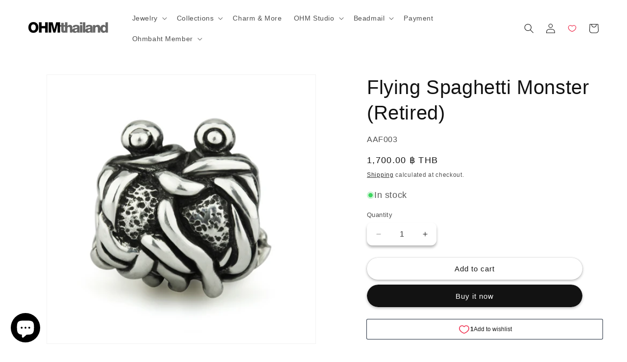

--- FILE ---
content_type: text/html; charset=utf-8
request_url: https://ohmbeads.co.th/en-us/products/aaf003
body_size: 55629
content:
<!doctype html>
<html class="no-js" lang="en">
  <head>
    <meta charset="utf-8">
    <meta http-equiv="X-UA-Compatible" content="IE=edge">
    <meta name="viewport" content="width=device-width,initial-scale=1">
    <meta name="theme-color" content="">
    <link rel="canonical" href="https://ohmbeads.co.th/en-us/products/aaf003"><link rel="icon" type="image/png" href="//ohmbeads.co.th/cdn/shop/files/ohm-logo-SWIRL-transparent_WHITE.png?crop=center&height=32&v=1681374104&width=32"><title>
      Flying Spaghetti Monster (Retired)
 &ndash; OHM Thailand</title>

<!-- Avada Boost Sales Script -->

      


          
          
          
          
          
          
          
          
          
          <script>
            const AVADA_ENHANCEMENTS = {};
            AVADA_ENHANCEMENTS.contentProtection = false;
            AVADA_ENHANCEMENTS.hideCheckoutButon = false;
            AVADA_ENHANCEMENTS.cartSticky = false;
            AVADA_ENHANCEMENTS.multiplePixelStatus = false;
            AVADA_ENHANCEMENTS.inactiveStatus = false;
            AVADA_ENHANCEMENTS.cartButtonAnimationStatus = false;
            AVADA_ENHANCEMENTS.whatsappStatus = false;
            AVADA_ENHANCEMENTS.messengerStatus = false;
            AVADA_ENHANCEMENTS.livechatStatus = false;
          </script>



























      <script>
        const AVADA_CDT = {};
        AVADA_CDT.products = [];
        AVADA_CDT.template = "product";
        AVADA_CDT.collections = [];
        
          AVADA_CDT.collections.push("218864550054");
        
          AVADA_CDT.collections.push("292610506918");
        
          AVADA_CDT.collections.push("681148383398");
        
          AVADA_CDT.collections.push("281486557350");
        
          AVADA_CDT.collections.push("313337839782");
        
          AVADA_CDT.collections.push("281486622886");
        
          AVADA_CDT.collections.push("205923909798");
        

        const AVADA_INVQTY = {};
        
          AVADA_INVQTY[36124536471718] = 12;
        

        AVADA_CDT.cartitem = 0;
        AVADA_CDT.moneyformat = `{{amount}} ฿`;
        AVADA_CDT.cartTotalPrice = 0;
        
        AVADA_CDT.selected_variant_id = 36124536471718;
        AVADA_CDT.product = {"id": 5704479309990,"title": "Flying Spaghetti Monster (Retired)","handle": "aaf003","vendor": "OHMBEADS",
            "type": "Beads \u0026 Charms","tags": ["alien","bf-retired-2025","bfcm-retire","BX25","church","clrnoclolr","fsm","god","meatball","monster","mtrsterling","noodle","Pastafarianism","religion","relretired","relyear2014","spaghetti","Symbols","thmsymbols"],"price": 170000,"price_min": 170000,"price_max": 170000,
            "available": true,"price_varies": false,"compare_at_price": 170000,
            "compare_at_price_min": 170000,"compare_at_price_max": 170000,
            "compare_at_price_varies": false,"variants": [{"id":36124536471718,"title":"Default Title","option1":"Default Title","option2":null,"option3":null,"sku":"AAF003","requires_shipping":true,"taxable":false,"featured_image":null,"available":true,"name":"Flying Spaghetti Monster (Retired)","public_title":null,"options":["Default Title"],"price":170000,"weight":0,"compare_at_price":170000,"inventory_management":"shopify","barcode":"8858845940430","requires_selling_plan":false,"selling_plan_allocations":[]}],"featured_image": "\/\/ohmbeads.co.th\/cdn\/shop\/products\/AAF003-o-a.jpg?v=1735065596","images": ["\/\/ohmbeads.co.th\/cdn\/shop\/products\/AAF003-o-a.jpg?v=1735065596","\/\/ohmbeads.co.th\/cdn\/shop\/products\/aaf003-o-b.209.jpg?v=1735065596","\/\/ohmbeads.co.th\/cdn\/shop\/products\/aaf003-o-i.209.jpg?v=1735065596"]
            };
        

        window.AVADA_BADGES = window.AVADA_BADGES || {};
        window.AVADA_BADGES = [];

        window.AVADA_GENERAL_SETTINGS = window.AVADA_GENERAL_SETTINGS || {};
        window.AVADA_GENERAL_SETTINGS = {"badgeInlinePosition":"after","countdownProductPosition":"form[action='\/cart\/add']","badgeHomePosition":".footer__content-bottom","countdownCategoryInlinePosition":"after","badgeCartPosition":".cart__footer","themeDetected":"Dawn","badgeCartInlinePosition":"after","countdownCategoryPosition":".price-item","countdownHomePosition":".price-item","badgeCollectionPosition":".footer__content-bottom","badgeHomeInlinePosition":"after","badgeProductPosition":".product-form","badgeCollectionInlinePosition":"after","countdownInlinePosition":"after","countdownHomeInlinePosition":"after"};

        window.AVADA_COUNDOWNS = window.AVADA_COUNDOWNS || {};
        window.AVADA_COUNDOWNS = [{"badgeStatus":false},{},{"id":"waMyTtnSWiC7c9SZrCDS","categoryNumbWidth":30,"numbWidth":60,"countdownSmartSelector":false,"collectionPageInlinePosition":"after","stockTextSize":16,"countdownEndAction":"HIDE_COUNTDOWN","daysText":"Days","createdAt":"2022-07-09T15:04:55.330Z","saleCustomSeconds":"59","secondsText":"Seconds","txtDatePos":"txt_outside_box","numbHeight":60,"txtDateSize":16,"shopId":"Gp1BVILNXXc5fO5F8prV","inlinePosition":"after","headingSize":30,"categoryTxtDateSize":8,"textAlign":"text-center","displayLayout":"square-countdown","categoryNumberSize":14,"priority":"0","displayType":"ALL_PRODUCT","numbBorderColor":"#cccccc","productIds":[],"collectionPagePosition":"","name":"Product Pages","numbBorderWidth":1,"manualDisplayPlacement":"after","showCountdownTimer":true,"position":"form[action='\/cart\/add']","conditions":{"type":"ALL","conditions":[{"type":"TITLE","value":"","operation":"CONTAINS"}]},"timeUnits":"unit-dhms","status":true,"manualDisplayPosition":"form[action='\/cart\/add']","stockTextBefore":"Only {{stock_qty}} left in stock. Hurry up 🔥","saleCustomMinutes":"10","categoryUseDefaultSize":true,"description":"Increase urgency and boost conversions for each product page.","saleDateType":"date-custom","numbBgColor":"#ffffff","txtDateColor":"#122234","numbColor":"#122234","minutesText":"Minutes","showInventoryCountdown":true,"numbBorderRadius":0,"shopDomain":"ohm-thailand.myshopify.com","countdownTextBottom":"","productExcludeIds":[],"headingColor":"#0985C5","stockType":"real_stock","linkText":"Hurry! sale ends in","saleCustomHours":"00","hoursText":"Hours","categoryTxtDatePos":"txt_outside_box","useDefaultSize":true,"stockTextColor":"#122234","categoryNumbHeight":30,"saleCustomDays":"00","removeBranding":true}];

        window.AVADA_STOCK_COUNTDOWNS = window.AVADA_STOCK_COUNTDOWNS || {};
        window.AVADA_STOCK_COUNTDOWNS = {};

        window.AVADA_COUNDOWNS_V2 = window.AVADA_COUNDOWNS_V2 || {};
        window.AVADA_COUNDOWNS_V2 = [{"id":"FZCirz1Ulau7mwGGWIyL","isSpecificTimeZone":false,"classes":["Avada-CDTV2__Display--block"],"timeType":"date_sale_to","whenTimeReached":"hide_block","preset":"london","daysText":"Days","minutesCustom":1,"secondsCustom":1,"secondsText":"Sec","conditionToShow":"specificConditions","minutesText":"Min","hoursCustom":1,"shopId":"Gp1BVILNXXc5fO5F8prV","daysCustom":1,"isShowToCollectionPages":true,"image":"\/083e4e3d3578121d27659457fa2972d0.png","widgetId":"AVADA-SWFNWFCACV07","timeZone":"","nfc":true,"bgNumberColor":"","isCanChangeBgNumberColor":true,"hoursText":"Hours","name":"Countdown Timer 10\/11\/22","presetType":"light","status":true,"createdAt":"2022-11-10T13:49:31.634Z","pageShowCountdown":"home","isFirstSave":false,"isAdvancedSettings":false,"isAddedBlock":true,"themeId":127573557414,"templates":["collection","index"],"specificCollectionIds":[286619336870],"size":"small","designSetting":[{"path":"designSetting.0","components":[],"name":"Heading","style":{"path":"designSetting.0.style","color":"#202223","fontWeight":"bold","textTransform":"uppercase"},"label":"HURRY UP! PROMOTION ENDS IN","type":"heading"},{"path":"designSetting.1","components":[{"path":"designSetting.1.components.0","components":[{"path":"designSetting.1.components.0.components.0","identification":"dayValue","unitLabel":"","classes":[""],"name":"CD Item Value","style":{"padding":"1rem","path":"designSetting.1.components.0.components.0.style","backgroundColor":"#ffffff","borderRadius":"4px","color":"#000000","lineHeight":"150%","fontWeight":"600"},"label":"","type":"countdownItemValue"},{"path":"designSetting.1.components.0.components.1","identification":"dayLabel","classes":["Avada-CDTV2__PositionLabel--bottom"],"name":"CD Item Label","style":{"path":"designSetting.1.components.0.components.1.style","padding":"0.5rem","color":"#000000","lineHeight":"150%","position":"absolute"},"type":"countdownItemLabel"}],"identification":"Day","name":"Item Container","style":{"padding":"0.5rem 0.25rem","path":"designSetting.1.components.0.style"},"label":"Days","type":"itemContainer","value":"02"},{"path":"designSetting.1.components.1","components":[{"path":"designSetting.1.components.1.components.0","identification":"hourValue","unitLabel":"","classes":[""],"name":"CD Item Value","style":{"path":"designSetting.1.components.1.components.0.style","padding":"1rem","backgroundColor":"#F2F2F6","borderRadius":"4px","color":"#202223","lineHeight":"150%","fontWeight":"600"},"label":"","type":"countdownItemValue"},{"path":"designSetting.1.components.1.components.1","identification":"hourLabel","classes":["Avada-CDTV2__PositionLabel--bottom"],"name":"CD Item Label","style":{"path":"designSetting.1.components.1.components.1.style","padding":"0.5rem","color":"#A8ADBC","lineHeight":"150%","position":"absolute"},"type":"countdownItemLabel"}],"identification":"Hour","name":"Item Container","style":{"path":"designSetting.1.components.1.style","padding":"0.5rem 0.25rem"},"label":"Hours","type":"itemContainer","value":"06"},{"path":"designSetting.1.components.2","components":[{"path":"designSetting.1.components.2.components.0","identification":"minuteValue","unitLabel":"","classes":[""],"name":"CD Item Value","style":{"padding":"1rem","path":"designSetting.1.components.2.components.0.style","backgroundColor":"#F2F2F6","color":"#202223","borderRadius":"4px","lineHeight":"150%","fontWeight":"600"},"label":"","type":"countdownItemValue"},{"path":"designSetting.1.components.2.components.1","identification":"minuteLabel","classes":["Avada-CDTV2__PositionLabel--bottom"],"name":"CD Item Label","style":{"path":"designSetting.1.components.2.components.1.style","padding":"0.5rem","color":"#A8ADBC","lineHeight":"150%","position":"absolute"},"type":"countdownItemLabel"}],"identification":"Minute","name":"Item Container","style":{"padding":"0.5rem 0.25rem","path":"designSetting.1.components.2.style"},"label":"Min","type":"itemContainer","value":"36"},{"path":"designSetting.1.components.3","components":[{"path":"designSetting.1.components.3.components.0","identification":"secondValue","unitLabel":"","classes":[""],"name":"CD Item Value","style":{"padding":"1rem","path":"designSetting.1.components.3.components.0.style","backgroundColor":"#F2F2F6","color":"#202223","borderRadius":"4px","lineHeight":"150%","fontWeight":"600"},"label":"","type":"countdownItemValue"},{"path":"designSetting.1.components.3.components.1","identification":"secondLabel","classes":["Avada-CDTV2__PositionLabel--bottom"],"name":"CD Item Label","style":{"path":"designSetting.1.components.3.components.1.style","padding":"0.5rem","color":"#A8ADBC","lineHeight":"150%","position":"absolute"},"type":"countdownItemLabel"}],"identification":"Second","name":"Item Container","style":{"padding":"0.5rem 0.25rem","path":"designSetting.1.components.3.style"},"label":"Sec","type":"itemContainer","value":"52"}],"name":"Countdown","label":"","type":"countdown","isCanChangeBgNumberColor":true}],"startTime":"2022-12-26T20:47","endTime":"2022-12-31T23:59","updatedAt":"2022-12-29T10:22:57.400Z"}];

        window.AVADA_BADGES_V2 = window.AVADA_BADGES_V2 || {};
        window.AVADA_BADGES_V2 = [];

        window.AVADA_INACTIVE_TAB = window.AVADA_INACTIVE_TAB || {};
        window.AVADA_INACTIVE_TAB = null;

        window.AVADA_LIVECHAT = window.AVADA_LIVECHAT || {};
        window.AVADA_LIVECHAT = {"chatMessenger":{"whatsappStatus":false,"whatsappTextColor":"#FFFFFF","messageLanguage":"en_US","pageID":"","whatsappStyle":"whatsapp-style-1","messengerStatus":false,"livechatCustomIcon":"","messageColor":"#0A7CFF","customExcludeUrls":"","chatDisplayPage":"all","whatsappDesTextColor":"#FFFFFF","whatsappTitle":"Hi there!","livechatIcon":"https:\/\/i.imgur.com\/CQXjImt.png","customCss":"","messageText":"Hi! How can we help you?","whatsappDesBgColor":"#0A7CFF","enableAdvanced":false,"livechatTextColor":"#F8F8F8","enableChatDesktop":true,"messageTextColor":"#FFFFFF","excludesPages":"","whatsappBgColor":"#25D366","whatsappMessage":"Have a look around! Let us know if you have any question","enableChatMobile":true,"whatsappBottomText":"Call us for any inquiries","livechatBgColor":"#007EFF","presetId":"whatsapp","chatPosition":"avada-position-right"},"whatsapp":[{"id":"bBiwavJnEEIYTzk6b53L","role":"","onWednesdayTo":"09:00","description":"Typically replies within an hour","onSaturdayFrom":"17:00","onTuesday":true,"onMonday":true,"onFridayTo":"09:00","onWednesday":true,"onSaturdayTo":"09:00","createdAt":"2023-10-26T10:34:57.499Z","onThursday":true,"onMondayFrom":"17:00","onMondayTo":"09:00","onlineTime":"available","onWednesdayFrom":"17:00","shopId":"Gp1BVILNXXc5fO5F8prV","onFridayFrom":"17:00","onTuesdayTo":"09:00","onTuesdayFrom":"17:00","firstMess":"Hi there 👋.How can I help you? ","onFriday":true,"custom_bg_url":"","background_image":"","onSundayTo":"09:00","phone":"","name":"OHM Thailand","onThursdayFrom":"17:00","onSundayFrom":"17:00","onThursdayTo":"09:00","status":true}],"livechatStatus":false};

        window.AVADA_STICKY_ATC = window.AVADA_STICKY_ATC || {};
        window.AVADA_STICKY_ATC = {"successResponse":"👏 Item added to cart!","showQtyInput":true,"productNameColor":"#000000","status":false,"btnAddCartText":"Add to cart","customCss":"","enableMobile":true,"showProductPrice":true,"qtyText":"Qty:","specialPriceColor":"#FF0000","position":"avada-position-bottom","hideVariantMobile":false,"buttonTextColor":"#ffffff","priceColor":"#000000","bgColor":"#ffffff","showProductImage":true,"cartRedirectCheckout":true,"buttonBackgroundColor":"#000000","buttonBorderRadius":0,"enableDesktop":true};

        window.AVADA_ATC_ANIMATION = window.AVADA_ATC_ANIMATION || {};
        window.AVADA_ATC_ANIMATION = {"applyAddtoCart":true,"applyBuyNow":false,"status":true,"animationSpeed":"normal","customClassBtn":"","animationForButton":"AVADA-pulsate-bck"};

        window.AVADA_SP = window.AVADA_SP || {};
        window.AVADA_SP = {"shop":"Gp1BVILNXXc5fO5F8prV","configuration":{"position":"bottom-left","hide_time_ago":false,"smart_hide":false,"smart_hide_time":3,"smart_hide_unit":"days","truncate_product_name":true,"display_duration":5,"first_delay":10,"pops_interval":10,"max_pops_display":20,"show_mobile":true,"mobile_position":"bottom","animation":"fadeInUp","out_animation":"fadeOutDown","with_sound":false,"display_order":"order","only_product_viewing":false,"notice_continuously":false,"custom_css":"","replay":true,"included_urls":"","excluded_urls":"","excluded_product_type":"","countries_all":true,"countries":[],"allow_show":"all","hide_close":true,"close_time":1,"close_time_unit":"days","support_rtl":false},"notifications":{},"removeBranding":true};

        window.AVADA_SP_V2 = window.AVADA_SP_V2 || {};
        window.AVADA_SP_V2 = [{"id":"nCJpThqJ2ZSQ04B3mSLN","borderColor":"#333333","truncateProductName":false,"isHideCustomerName":false,"isUseAdvancedSettings":false,"backgroundImage":"","contentText":"Purchased {{product_name}}","contentFontSize":13,"dayAgoTimeUnit":"hours","type":"recent_sales","desktopPosition":"bottom_left","importDemo":"import_random_product","createdAt":"2023-12-04T17:27:05.416Z","borderWidth":1,"imageBorderRadius":6,"shopId":"Gp1BVILNXXc5fO5F8prV","isShowOnMobile":true,"backgroundColor":"#FFF","headingColor":"#111","withBorder":false,"headingFontSize":12,"contentFontWeight":800,"mobilePositions":"bottom","languageCode":"en","textColor":"#142A47","isGenerateDayAgo":true,"notificationsImport":[],"dayAgoTime":"1","headingText":"{{first_name}} in {{city}}, {{country}}","timeColor":"#234342","borderRadius":6,"isShowDemo":false,"name":"Recent Sale","typeTheme":"basic1","specificProducts":[],"headingFontWeight":500,"font":"Raleway","status":false,"notifications":[{"product_id":8300850348198,"first_name":"OHM","city":"","country":"Thailand","date":"2025-05-12T09:07:12.000Z","shipping_first_name":"","shipping_city":"","shipping_country":"","type":"order","title":"ขนาดความยาว Sweety","product_image":"https:\/\/cdn.shopify.com\/s\/files\/1\/0416\/3315\/3190\/files\/20250122_162154.jpg?v=1747049998","product_name":"ขนาดความยาว Sweety","product_link":"https:\/\/ohm-thailand.myshopify.com\/products\/ขนาดความยาว-tiffany","product_handle":"ขนาดความยาว-tiffany"},{"product_id":8312646500518,"first_name":"OHM","city":"","country":"Thailand","date":"2025-05-12T09:07:12.000Z","shipping_first_name":"","shipping_city":"","shipping_country":"","type":"order","title":"ขนาดความยาว Twinkle","product_image":"https:\/\/cdn.shopify.com\/s\/files\/1\/0416\/3315\/3190\/files\/20250122_161753.jpg?v=1747049913","product_name":"ขนาดความยาว Twinkle","product_link":"https:\/\/ohm-thailand.myshopify.com\/products\/ขนาดความยาว-twinkle","product_handle":"ขนาดความยาว-twinkle"},{"product_id":8154590871718,"first_name":"OHM","city":"","country":"Thailand","date":"2025-05-12T09:07:12.000Z","shipping_first_name":"","shipping_city":"","shipping_country":"","type":"order","title":"Jump Ring Silver 925 - 6. Jump Ring 0.4mm\/3mm","product_image":null,"product_name":"Jump Ring Silver 925","product_link":"https:\/\/ohm-thailand.myshopify.com\/products\/components-of-bracelet","product_handle":"components-of-bracelet"},{"product_id":8152486707366,"first_name":"OHM","city":"","country":"Thailand","date":"2025-05-12T09:02:45.000Z","shipping_first_name":"","shipping_city":"","shipping_country":"","type":"order","title":"ขนาดความยาว Halo Chain","product_image":"https:\/\/cdn.shopify.com\/s\/files\/1\/0416\/3315\/3190\/files\/20250122_161824.jpg?v=1747048229","product_name":"ขนาดความยาว Halo Chain","product_link":"https:\/\/ohm-thailand.myshopify.com\/products\/ตัดสต๊อก-halo-chain","product_handle":"ตัดสต๊อก-halo-chain"},{"product_id":8154590871718,"first_name":"OHM","city":"","country":"Thailand","date":"2025-05-12T09:02:45.000Z","shipping_first_name":"","shipping_city":"","shipping_country":"","type":"order","title":"Jump Ring Silver 925 - 8. Jump Ring 0.8mm\/4mm","product_image":null,"product_name":"Jump Ring Silver 925","product_link":"https:\/\/ohm-thailand.myshopify.com\/products\/components-of-bracelet","product_handle":"components-of-bracelet"},{"product_id":8154590871718,"first_name":"OHM","city":"","country":"Thailand","date":"2025-05-12T09:02:45.000Z","shipping_first_name":"","shipping_city":"","shipping_country":"","type":"order","title":"Jump Ring Silver 925 - 6. Jump Ring 0.4mm\/3mm","product_image":null,"product_name":"Jump Ring Silver 925","product_link":"https:\/\/ohm-thailand.myshopify.com\/products\/components-of-bracelet","product_handle":"components-of-bracelet"},{"product_id":8156804513958,"first_name":"Ann","city":"","country":"","date":"2025-05-12T09:01:01.000Z","shipping_first_name":"","shipping_city":"","shipping_country":"","type":"order","title":"OHM Ananta Silver Bracelet - Deluxe - Halo","product_image":null,"product_name":"OHM Ananta Silver Bracelet","product_link":"https:\/\/ohm-thailand.myshopify.com\/products\/ohm-ananta-sterling-silver","product_handle":"ohm-ananta-sterling-silver"},{"product_id":8241895800998,"first_name":"Ann","city":"","country":"","date":"2025-05-12T09:01:01.000Z","shipping_first_name":"","shipping_city":"","shipping_country":"","type":"order","title":"Style Anklets - Sterling Silver","product_image":null,"product_name":"Style Anklets","product_link":"https:\/\/ohm-thailand.myshopify.com\/products\/anklets","product_handle":"anklets"},{"product_id":8284044558502,"first_name":"Ann","city":"","country":"","date":"2025-05-12T09:01:01.000Z","shipping_first_name":"","shipping_city":"","shipping_country":"","type":"order","title":"Repair Permanent - Sterling Silver","product_image":null,"product_name":"Repair Permanent","product_link":"https:\/\/ohm-thailand.myshopify.com\/products\/repair-permanent","product_handle":"repair-permanent"},{"product_id":8352661143718,"first_name":"จิตพร","city":"เขตบางเขน","country":"Thailand","date":"2025-05-12T04:36:27.000Z","shipping_first_name":"จิตพร","shipping_city":"เขตบางเขน","shipping_country":"Thailand","type":"order","title":"Star Serenade Spacer","product_image":"https:\/\/cdn.shopify.com\/s\/files\/1\/0416\/3315\/3190\/files\/GAR290-o-a.jpg?v=1735064307","product_name":"Star Serenade Spacer","product_link":"https:\/\/ohm-thailand.myshopify.com\/products\/gar290","product_handle":"gar290"},{"product_id":8382276731046,"first_name":"จิตพร","city":"เขตบางเขน","country":"Thailand","date":"2025-05-12T04:36:27.000Z","shipping_first_name":"จิตพร","shipping_city":"เขตบางเขน","shipping_country":"Thailand","type":"order","title":"BEADMAIL NO. 47 But A Kiss","product_image":"https:\/\/cdn.shopify.com\/s\/files\/1\/0416\/3315\/3190\/files\/GAR158-o-a.jpg?v=1736924586","product_name":"BEADMAIL NO. 47 But A Kiss","product_link":"https:\/\/ohm-thailand.myshopify.com\/products\/gar158","product_handle":"gar158"},{"product_id":8427259822246,"first_name":"จิตพร","city":"เขตบางเขน","country":"Thailand","date":"2025-05-12T04:36:27.000Z","shipping_first_name":"จิตพร","shipping_city":"เขตบางเขน","shipping_country":"Thailand","type":"order","title":"Love Wheel","product_image":"https:\/\/cdn.shopify.com\/s\/files\/1\/0416\/3315\/3190\/files\/GAR293-o-a.jpg?v=1741420701","product_name":"Love Wheel","product_link":"https:\/\/ohm-thailand.myshopify.com\/products\/gar293","product_handle":"gar293"},{"product_id":5704533541030,"first_name":"จินฐิฎา  (คุณติ๋ม )","city":"","country":"","date":"2025-05-11T04:36:24.000Z","shipping_first_name":"","shipping_city":"","shipping_country":"","type":"order","title":"Earth-ness","product_image":"https:\/\/cdn.shopify.com\/s\/files\/1\/0416\/3315\/3190\/products\/WHLS007-o-a.jpg?v=1599946168","product_name":"Earth-ness","product_link":"https:\/\/ohm-thailand.myshopify.com\/products\/whls007","product_handle":"whls007"},{"product_id":8219277590694,"first_name":"Lisa","city":"Edgewater","country":"United States","date":"2025-05-10T23:50:12.000Z","shipping_first_name":"Lisa","shipping_city":"Edgewater","shipping_country":"United States","type":"order","title":"Ethereal Tribute","product_image":"https:\/\/cdn.shopify.com\/s\/files\/1\/0416\/3315\/3190\/files\/AMG905-o-a.jpg?v=1735064346","product_name":"Ethereal Tribute","product_link":"https:\/\/ohm-thailand.myshopify.com\/products\/amg905","product_handle":"amg905"},{"product_id":8256101089446,"first_name":"Lisa","city":"Edgewater","country":"United States","date":"2025-05-10T23:50:12.000Z","shipping_first_name":"Lisa","shipping_city":"Edgewater","shipping_country":"United States","type":"order","title":"Polardon","product_image":"https:\/\/cdn.shopify.com\/s\/files\/1\/0416\/3315\/3190\/files\/AMG284-o-a.jpg?v=1735064332","product_name":"Polardon","product_link":"https:\/\/ohm-thailand.myshopify.com\/products\/amg284","product_handle":"amg284"},{"product_id":5704483307686,"first_name":"MEGABAHT","city":"","country":"Thailand","date":"2025-05-10T05:25:13.000Z","shipping_first_name":"","shipping_city":"","shipping_country":"","type":"order","title":"Heart Engine","product_image":"https:\/\/cdn.shopify.com\/s\/files\/1\/0416\/3315\/3190\/products\/AAL051-o-a.jpg?v=1735065512","product_name":"Heart Engine","product_link":"https:\/\/ohm-thailand.myshopify.com\/products\/aal051","product_handle":"aal051"},{"product_id":8056073978022,"first_name":"MEGABAHT","city":"","country":"Thailand","date":"2025-05-10T05:25:13.000Z","shipping_first_name":"","shipping_city":"","shipping_country":"","type":"order","title":"GOTM NO. 32 Tea Cupping","product_image":"https:\/\/cdn.shopify.com\/s\/files\/1\/0416\/3315\/3190\/files\/AMG274-o-a.jpg?v=1713181455","product_name":"GOTM NO. 32 Tea Cupping","product_link":"https:\/\/ohm-thailand.myshopify.com\/products\/amg274","product_handle":"amg274"},{"product_id":8124523118758,"first_name":"MEGABAHT","city":"","country":"Thailand","date":"2025-05-10T05:25:13.000Z","shipping_first_name":"","shipping_city":"","shipping_country":"","type":"order","title":"Ohmnique","product_image":"https:\/\/cdn.shopify.com\/s\/files\/1\/0416\/3315\/3190\/files\/LINE_ALBUM_____62.jpg?v=1715235999","product_name":"Ohmnique","product_link":"https:\/\/ohm-thailand.myshopify.com\/products\/ohmnique-34","product_handle":"ohmnique-34"},{"product_id":7853820510374,"first_name":"MEGABAHT","city":"","country":"Thailand","date":"2025-05-10T05:25:13.000Z","shipping_first_name":"","shipping_city":"","shipping_country":"","type":"order","title":"OHMnigiri - Pink Neon Lights","product_image":"https:\/\/cdn.shopify.com\/s\/files\/1\/0416\/3315\/3190\/files\/62367.jpg?v=1700104772","product_name":"OHMnigiri - Pink Neon Lights","product_link":"https:\/\/ohm-thailand.myshopify.com\/products\/pink-neon-lights-1","product_handle":"pink-neon-lights-1"},{"product_id":8302879834278,"first_name":"MEGABAHT","city":"","country":"Thailand","date":"2025-05-10T05:25:13.000Z","shipping_first_name":"","shipping_city":"","shipping_country":"","type":"order","title":"Ohmnique","product_image":"https:\/\/cdn.shopify.com\/s\/files\/1\/0416\/3315\/3190\/files\/LINE_ALBUM___240922_33.jpg?v=1727003359","product_name":"Ohmnique","product_link":"https:\/\/ohm-thailand.myshopify.com\/products\/ohmnique-45","product_handle":"ohmnique-45"},{"product_id":8263934738598,"first_name":"MEGABAHT","city":"","country":"Thailand","date":"2025-05-10T05:25:13.000Z","shipping_first_name":"","shipping_city":"","shipping_country":"","type":"order","title":"Sky Light Swirl Ohmnigiri","product_image":"https:\/\/cdn.shopify.com\/s\/files\/1\/0416\/3315\/3190\/files\/AMX997-01038-o-a.jpg?v=1722746155","product_name":"Sky Light Swirl Ohmnigiri","product_link":"https:\/\/ohm-thailand.myshopify.com\/products\/sky-light-swirl-ohmnigiri","product_handle":"sky-light-swirl-ohmnigiri"},{"product_id":5704504770726,"first_name":"MEGABAHT","city":"","country":"Thailand","date":"2025-05-10T05:25:13.000Z","shipping_first_name":"","shipping_city":"","shipping_country":"","type":"order","title":"Leaf Life","product_image":"https:\/\/cdn.shopify.com\/s\/files\/1\/0416\/3315\/3190\/products\/AMG01502-o-a.jpg?v=1735065157","product_name":"Leaf Life","product_link":"https:\/\/ohm-thailand.myshopify.com\/products\/amg015","product_handle":"amg015"},{"product_id":7637842886822,"first_name":"MEGABAHT","city":"","country":"Thailand","date":"2025-05-10T05:25:13.000Z","shipping_first_name":"","shipping_city":"","shipping_country":"","type":"order","title":"Mercury Muse","product_image":"https:\/\/cdn.shopify.com\/s\/files\/1\/0416\/3315\/3190\/products\/AAX130-o-a.jpg?v=1735064504","product_name":"Mercury Muse","product_link":"https:\/\/ohm-thailand.myshopify.com\/products\/aax130","product_handle":"aax130"},{"product_id":5704480489638,"first_name":"J","city":"Hillsborough","country":"United States","date":"2025-05-09T14:40:22.000Z","shipping_first_name":"J","shipping_city":"Hillsborough","shipping_country":"United States","type":"order","title":"Baby Argh (Retired)","product_image":"https:\/\/cdn.shopify.com\/s\/files\/1\/0416\/3315\/3190\/products\/AAH035-o-a.jpg?v=1735065570","product_name":"Baby Argh (Retired)","product_link":"https:\/\/ohm-thailand.myshopify.com\/products\/aah035","product_handle":"aah035"},{"product_id":6920685813926,"first_name":"Shopee","city":"","country":"Thailand","date":"2025-05-09T09:03:30.000Z","shipping_first_name":"Shopee","shipping_city":"","shipping_country":"Thailand","type":"order","title":"Move About","product_image":"https:\/\/cdn.shopify.com\/s\/files\/1\/0416\/3315\/3190\/products\/AAM018-o-a.jpg?v=1735064644","product_name":"Move About","product_link":"https:\/\/ohm-thailand.myshopify.com\/products\/aam018","product_handle":"aam018"},{"product_id":8344609620134,"first_name":"OHM","city":"","country":"Thailand","date":"2025-05-09T08:59:53.000Z","shipping_first_name":"","shipping_city":"","shipping_country":"","type":"order","title":"ขนาดความยาว 14k Peony Pink Gold-Filled","product_image":null,"product_name":"ขนาดความยาว 14k Peony Pink Gold-Filled","product_link":"https:\/\/ohm-thailand.myshopify.com\/products\/ขนาดความยาว-14k-peony","product_handle":"ขนาดความยาว-14k-peony"},{"product_id":8241750212774,"first_name":"OHM","city":"","country":"Thailand","date":"2025-05-09T08:59:53.000Z","shipping_first_name":"","shipping_city":"","shipping_country":"","type":"order","title":"ขนาดความยาว Cosmic","product_image":"https:\/\/cdn.shopify.com\/s\/files\/1\/0416\/3315\/3190\/files\/20250122_162704.jpg?v=1747047557","product_name":"ขนาดความยาว Cosmic","product_link":"https:\/\/ohm-thailand.myshopify.com\/products\/ขนาดความยาว-cosmic","product_handle":"ขนาดความยาว-cosmic"},{"product_id":8154590871718,"first_name":"OHM","city":"","country":"Thailand","date":"2025-05-09T08:59:53.000Z","shipping_first_name":"","shipping_city":"","shipping_country":"","type":"order","title":"Jump Ring Silver 925 - 8. Jump Ring 0.8mm\/4mm","product_image":null,"product_name":"Jump Ring Silver 925","product_link":"https:\/\/ohm-thailand.myshopify.com\/products\/components-of-bracelet","product_handle":"components-of-bracelet"},{"product_id":8154703659174,"first_name":"OHM","city":"","country":"Thailand","date":"2025-05-09T08:59:53.000Z","shipping_first_name":"","shipping_city":"","shipping_country":"","type":"order","title":"Jump Ring 14K Gold Filled \/ Solid Gold - 7 RGF Jump Ring 20 gauge 4mm","product_image":null,"product_name":"Jump Ring 14K Gold Filled \/ Solid Gold","product_link":"https:\/\/ohm-thailand.myshopify.com\/products\/jump-ring-14k-gold-filled","product_handle":"jump-ring-14k-gold-filled"},{"product_id":8156804513958,"first_name":"Piyarat","city":"","country":"","date":"2025-05-09T08:48:45.000Z","shipping_first_name":"","shipping_city":"","shipping_country":"","type":"order","title":"OHM Ananta Silver Bracelet - Extravaganza - Cosmic","product_image":null,"product_name":"OHM Ananta Silver Bracelet","product_link":"https:\/\/ohm-thailand.myshopify.com\/products\/ohm-ananta-sterling-silver","product_handle":"ohm-ananta-sterling-silver"}]}];

        window.AVADA_SETTING_SP_V2 = window.AVADA_SETTING_SP_V2 || {};
        window.AVADA_SETTING_SP_V2 = {"show_mobile":true,"countries_all":true,"display_order":"order","hide_time_ago":false,"max_pops_display":30,"first_delay":4,"custom_css":"","notice_continuously":false,"orderItems":[{"date":"2023-12-04T09:24:13.000Z","country":"***","city":"***","shipping_first_name":"","product_image":"https:\/\/cdn.shopify.com\/s\/files\/1\/0416\/3315\/3190\/products\/RAP00304-o-a_a437c247-a929-4df3-a5b1-e1b93b736dd8.jpg?v=1634093996","shipping_city":"","type":"order","product_name":"Freedom Machine (Retired)","product_id":7105693778086,"product_handle":"rap003","first_name":"Claude","shipping_country":"","product_link":"https:\/\/ohm-thailand.myshopify.com\/products\/rap003"},{"date":"2023-12-04T08:12:33.000Z","country":"Thailand","city":"Bangyai","shipping_first_name":"Vihurat","product_image":"https:\/\/cdn.shopify.com\/s\/files\/1\/0416\/3315\/3190\/products\/1OHM-POL-L-o-a_f92bcdcd-63a1-42bc-8f79-2f6f9f0f5b63.jpg?v=1669805244","shipping_city":"Bangyai","type":"order","product_name":"Free OHM Large Polishing Cloth","product_id":7620943184038,"product_handle":"docapp-free-gift-free-ohm-large-polishing-cloth","first_name":"Vihurat","shipping_country":"Thailand","product_link":"https:\/\/ohm-thailand.myshopify.com\/products\/docapp-free-gift-free-ohm-large-polishing-cloth"},{"date":"2023-12-04T08:12:33.000Z","country":"Thailand","city":"Bangyai","shipping_first_name":"Vihurat","product_image":"https:\/\/cdn.shopify.com\/s\/files\/1\/0416\/3315\/3190\/products\/AMG155-o-a.jpg?v=1689662807","shipping_city":"Bangyai","type":"order","product_name":"Be Scattered","product_id":7763086573734,"product_handle":"amg155","first_name":"Vihurat","shipping_country":"Thailand","product_link":"https:\/\/ohm-thailand.myshopify.com\/products\/amg155"},{"date":"2023-12-03T13:45:00.000Z","country":"***","city":"***","shipping_first_name":"","product_image":"https:\/\/cdn.shopify.com\/s\/files\/1\/0416\/3315\/3190\/products\/WHW01950B-o-a_72827022-86da-4b79-bb30-209bbe38639a.jpg?v=1634094180","shipping_city":"","type":"order","product_name":"Dirty OHM Ball Necklace","product_id":7105697218726,"product_handle":"whw019b","first_name":"Snow","shipping_country":"","product_link":"https:\/\/ohm-thailand.myshopify.com\/products\/whw019b"},{"date":"2023-12-03T13:45:00.000Z","country":"***","city":"***","shipping_first_name":"","product_image":"https:\/\/cdn.shopify.com\/s\/files\/1\/0416\/3315\/3190\/products\/AAT130-o-a.jpg?v=1599945334","shipping_city":"","type":"order","product_name":"The Eternal City (Retired)","product_id":5704491434150,"product_handle":"aat130","first_name":"Snow","shipping_country":"","product_link":"https:\/\/ohm-thailand.myshopify.com\/products\/aat130"},{"date":"2023-12-03T13:45:00.000Z","country":"***","city":"***","shipping_first_name":"","product_image":"https:\/\/cdn.shopify.com\/s\/files\/1\/0416\/3315\/3190\/products\/RAT00304-o-a_75f3676b-22b7-4de2-938e-937b6fed2cea.jpg?v=1634094054","shipping_city":"","type":"order","product_name":"Around The World (Retired)","product_id":7105694466214,"product_handle":"rat003","first_name":"Snow","shipping_country":"","product_link":"https:\/\/ohm-thailand.myshopify.com\/products\/rat003"},{"date":"2023-12-03T13:45:00.000Z","country":"***","city":"***","shipping_first_name":"","product_image":"https:\/\/cdn.shopify.com\/s\/files\/1\/0416\/3315\/3190\/products\/RAT00304-o-a_75f3676b-22b7-4de2-938e-937b6fed2cea.jpg?v=1634094054","shipping_city":"","type":"order","product_name":"Around The World (Retired)","product_id":7105694466214,"product_handle":"rat003","first_name":"Snow","shipping_country":"","product_link":"https:\/\/ohm-thailand.myshopify.com\/products\/rat003"},{"date":"2023-12-03T13:39:49.000Z","country":"***","city":"***","shipping_first_name":"","product_image":"https:\/\/cdn.shopify.com\/s\/files\/1\/0416\/3315\/3190\/products\/AAY068-o-a.jpg?v=1693531240","shipping_city":"","type":"order","product_name":"Got Chemistry","product_id":7784757690534,"product_handle":"aay068","first_name":"Snow","shipping_country":"","product_link":"https:\/\/ohm-thailand.myshopify.com\/products\/aay068"},{"date":"2023-12-03T13:39:49.000Z","country":"***","city":"***","shipping_first_name":"","product_image":"https:\/\/cdn.shopify.com\/s\/files\/1\/0416\/3315\/3190\/products\/WHT02013-o-a.jpg?v=1634094118","shipping_city":"","type":"order","product_name":"OHM Chunky Bracelet","product_id":7105695023270,"product_handle":"wht020","first_name":"Snow","shipping_country":"","product_link":"https:\/\/ohm-thailand.myshopify.com\/products\/wht020"},{"date":"2023-12-03T13:39:49.000Z","country":"***","city":"***","shipping_first_name":"","product_image":"https:\/\/cdn.shopify.com\/s\/files\/1\/0416\/3315\/3190\/products\/AMG061-o-a.jpg?v=1599945632","shipping_city":"","type":"order","product_name":"Nam Som","product_id":5704505720998,"product_handle":"amg061","first_name":"Snow","shipping_country":"","product_link":"https:\/\/ohm-thailand.myshopify.com\/products\/amg061"},{"date":"2023-12-03T13:39:49.000Z","country":"***","city":"***","shipping_first_name":"","product_image":"https:\/\/cdn.shopify.com\/s\/files\/1\/0416\/3315\/3190\/products\/GAR134-o-a.jpg?v=1695378133","shipping_city":"","type":"order","product_name":"Lepiota","product_id":7796396392614,"product_handle":"gar134","first_name":"Snow","shipping_country":"","product_link":"https:\/\/ohm-thailand.myshopify.com\/products\/gar134"},{"date":"2023-12-03T13:39:49.000Z","country":"***","city":"***","shipping_first_name":"","product_image":"https:\/\/cdn.shopify.com\/s\/files\/1\/0416\/3315\/3190\/products\/GAR131-o-a.jpg?v=1695378151","shipping_city":"","type":"order","product_name":"Hidden Magic","product_id":7796396490918,"product_handle":"gar131","first_name":"Snow","shipping_country":"","product_link":"https:\/\/ohm-thailand.myshopify.com\/products\/gar131"},{"date":"2023-12-03T13:39:49.000Z","country":"***","city":"***","shipping_first_name":"","product_image":"https:\/\/cdn.shopify.com\/s\/files\/1\/0416\/3315\/3190\/products\/AHZ002-o-a.jpg?v=1599945599","shipping_city":"","type":"order","product_name":"Dragon-y","product_id":5704504115366,"product_handle":"ahz002","first_name":"Snow","shipping_country":"","product_link":"https:\/\/ohm-thailand.myshopify.com\/products\/ahz002"},{"date":"2023-12-03T13:39:49.000Z","country":"***","city":"***","shipping_first_name":"","product_image":"https:\/\/cdn.shopify.com\/s\/files\/1\/0416\/3315\/3190\/products\/RAT00304-o-a_75f3676b-22b7-4de2-938e-937b6fed2cea.jpg?v=1634094054","shipping_city":"","type":"order","product_name":"Around The World (Retired)","product_id":7105694466214,"product_handle":"rat003","first_name":"Snow","shipping_country":"","product_link":"https:\/\/ohm-thailand.myshopify.com\/products\/rat003"},{"date":"2023-12-03T13:39:49.000Z","country":"***","city":"***","shipping_first_name":"","product_image":"https:\/\/cdn.shopify.com\/s\/files\/1\/0416\/3315\/3190\/products\/WHT02013-o-a.jpg?v=1634094118","shipping_city":"","type":"order","product_name":"OHM Chunky Bracelet","product_id":7105695023270,"product_handle":"wht020","first_name":"Snow","shipping_country":"","product_link":"https:\/\/ohm-thailand.myshopify.com\/products\/wht020"},{"date":"2023-12-03T13:39:49.000Z","country":"***","city":"***","shipping_first_name":"","product_image":"https:\/\/cdn.shopify.com\/s\/files\/1\/0416\/3315\/3190\/products\/WHT02013-o-a.jpg?v=1634094118","shipping_city":"","type":"order","product_name":"OHM Chunky Bracelet","product_id":7105695023270,"product_handle":"wht020","first_name":"Snow","shipping_country":"","product_link":"https:\/\/ohm-thailand.myshopify.com\/products\/wht020"},{"date":"2023-12-03T11:23:06.000Z","country":"Thailand","city":"เขตจตุจักร","shipping_first_name":"","product_image":"https:\/\/cdn.shopify.com\/s\/files\/1\/0416\/3315\/3190\/products\/IMG_20230114_163553.jpg?v=1673689038","shipping_city":"","type":"order","product_name":"คลิปล๊อค Assorted Clip Locks","product_id":7651735994534,"product_handle":"คลิปล๊อค-clip-locks","first_name":"OHM","shipping_country":"","product_link":"https:\/\/ohm-thailand.myshopify.com\/products\/คลิปล๊อค-clip-locks"},{"date":"2023-12-03T11:23:06.000Z","country":"Thailand","city":"เขตจตุจักร","shipping_first_name":"","product_image":null,"shipping_city":"","type":"order","product_name":"WFL001 ชุดสร้อย หญิง ใหญ่","product_id":7623931461798,"product_handle":"wfl001","first_name":"OHM","shipping_country":"","product_link":"https:\/\/ohm-thailand.myshopify.com\/products\/wfl001"},{"date":"2023-12-03T11:23:06.000Z","country":"Thailand","city":"เขตจตุจักร","shipping_first_name":"","product_image":"https:\/\/cdn.shopify.com\/s\/files\/1\/0416\/3315\/3190\/products\/272556.jpg?v=1670138536","shipping_city":"","type":"order","product_name":"MER002 กระเป๋า Sloth","product_id":7623913603238,"product_handle":"mer002","first_name":"OHM","shipping_country":"","product_link":"https:\/\/ohm-thailand.myshopify.com\/products\/mer002"},{"date":"2023-12-03T11:23:06.000Z","country":"Thailand","city":"เขตจตุจักร","shipping_first_name":"","product_image":"https:\/\/cdn.shopify.com\/s\/files\/1\/0416\/3315\/3190\/products\/294986.jpg?v=1675487564","shipping_city":"","type":"order","product_name":"OHM Clasp Opener JJ","product_id":7680542572710,"product_handle":"ohm-clasp-opener","first_name":"OHM","shipping_country":"","product_link":"https:\/\/ohm-thailand.myshopify.com\/products\/ohm-clasp-opener"},{"date":"2023-12-02T13:20:31.000Z","country":"United Kingdom","city":"West Bromwich","shipping_first_name":"Naomi","product_image":"https:\/\/cdn.shopify.com\/s\/files\/1\/0416\/3315\/3190\/products\/AMG235-o-a.jpg?v=1699978005","shipping_city":"West Bromwich","type":"order","product_name":"GOTM NO. 27 Shift Of Perspective","product_id":7852103762086,"product_handle":"amg235","first_name":"Naomi","shipping_country":"United Kingdom","product_link":"https:\/\/ohm-thailand.myshopify.com\/products\/amg235"},{"date":"2023-12-02T13:20:31.000Z","country":"United Kingdom","city":"West Bromwich","shipping_first_name":"Naomi","product_image":"https:\/\/cdn.shopify.com\/s\/files\/1\/0416\/3315\/3190\/products\/1OHM-POL-L-o-a_f92bcdcd-63a1-42bc-8f79-2f6f9f0f5b63.jpg?v=1669805244","shipping_city":"West Bromwich","type":"order","product_name":"Free OHM Large Polishing Cloth","product_id":7620943184038,"product_handle":"docapp-free-gift-free-ohm-large-polishing-cloth","first_name":"Naomi","shipping_country":"United Kingdom","product_link":"https:\/\/ohm-thailand.myshopify.com\/products\/docapp-free-gift-free-ohm-large-polishing-cloth"},{"date":"2023-12-02T13:20:31.000Z","country":"United Kingdom","city":"West Bromwich","shipping_first_name":"Naomi","product_image":"https:\/\/cdn.shopify.com\/s\/files\/1\/0416\/3315\/3190\/products\/OHMsealed-o-a_5cf8289b-f724-43be-920f-02a2fd31855e.jpg?v=1669806149","shipping_city":"West Bromwich","type":"order","product_name":"Free OHM Blind Bag: Glass","product_id":7620964155558,"product_handle":"docapp-free-gift-free-ohm-blind-bag-glass","first_name":"Naomi","shipping_country":"United Kingdom","product_link":"https:\/\/ohm-thailand.myshopify.com\/products\/docapp-free-gift-free-ohm-blind-bag-glass"},{"date":"2023-12-02T13:20:31.000Z","country":"United Kingdom","city":"West Bromwich","shipping_first_name":"Naomi","product_image":"https:\/\/cdn.shopify.com\/s\/files\/1\/0416\/3315\/3190\/products\/WHF025-o-a_1f024889-f8b1-4d95-af9a-a5f713d29b2a.jpg?v=1701340318","shipping_city":"West Bromwich","type":"order","product_name":"Free Baby Reindeer","product_id":7866380812454,"product_handle":"docapp-free-gift-free-baby-reindeer-retired","first_name":"Naomi","shipping_country":"United Kingdom","product_link":"https:\/\/ohm-thailand.myshopify.com\/products\/docapp-free-gift-free-baby-reindeer-retired"},{"date":"2023-12-02T13:20:31.000Z","country":"United Kingdom","city":"West Bromwich","shipping_first_name":"Naomi","product_image":"https:\/\/cdn.shopify.com\/s\/files\/1\/0416\/3315\/3190\/products\/AMG234-o-a.jpg?v=1694586642","shipping_city":"West Bromwich","type":"order","product_name":"GOTM NO. 25 Shoot For The Moon","product_id":7791560196262,"product_handle":"amg234","first_name":"Naomi","shipping_country":"United Kingdom","product_link":"https:\/\/ohm-thailand.myshopify.com\/products\/amg234"},{"date":"2023-12-02T13:20:31.000Z","country":"United Kingdom","city":"West Bromwich","shipping_first_name":"Naomi","product_image":"https:\/\/cdn.shopify.com\/s\/files\/1\/0416\/3315\/3190\/files\/0A17774C-A42E-4202-B7D9-1E039C36ED3A.png?v=1701341484","shipping_city":"West Bromwich","type":"order","product_name":"OHM2GO Travel Case (Lime)","product_id":7866381467814,"product_handle":"docapp-free-gift-free-ohm2go-travel-case-lime","first_name":"Naomi","shipping_country":"United Kingdom","product_link":"https:\/\/ohm-thailand.myshopify.com\/products\/docapp-free-gift-free-ohm2go-travel-case-lime"},{"date":"2023-12-02T13:20:31.000Z","country":"United Kingdom","city":"West Bromwich","shipping_first_name":"Naomi","product_image":"https:\/\/cdn.shopify.com\/s\/files\/1\/0416\/3315\/3190\/products\/AHV006-o-a.jpg?v=1599945594","shipping_city":"West Bromwich","type":"order","product_name":"Cute Kitty (Retired)","product_id":5704503754918,"product_handle":"ahv006","first_name":"Naomi","shipping_country":"United Kingdom","product_link":"https:\/\/ohm-thailand.myshopify.com\/products\/ahv006"},{"date":"2023-12-02T13:20:31.000Z","country":"United Kingdom","city":"West Bromwich","shipping_first_name":"Naomi","product_image":"https:\/\/cdn.shopify.com\/s\/files\/1\/0416\/3315\/3190\/products\/AAL036-o-a_bd38a667-6070-479c-9e83-63d6145ca678.jpg?v=1669806443","shipping_city":"West Bromwich","type":"order","product_name":"Free Love Grows","product_id":7620972380326,"product_handle":"docapp-free-gift-free-love-grows","first_name":"Naomi","shipping_country":"United Kingdom","product_link":"https:\/\/ohm-thailand.myshopify.com\/products\/docapp-free-gift-free-love-grows"},{"date":"2023-12-02T13:07:05.000Z","country":"***","city":"***","shipping_first_name":"","product_image":"https:\/\/cdn.shopify.com\/s\/files\/1\/0416\/3315\/3190\/products\/WHT006-o-a.jpg?v=1634095651","shipping_city":"","type":"order","product_name":"Snap Clasp Sterling Silver Bracelet (Retired)","product_id":7105694793894,"product_handle":"wht006","first_name":"Lapatrada","shipping_country":"","product_link":"https:\/\/ohm-thailand.myshopify.com\/products\/wht006"},{"date":"2023-12-02T11:37:12.000Z","country":"Thailand","city":"เขตจตุจักร","shipping_first_name":"","product_image":"https:\/\/cdn.shopify.com\/s\/files\/1\/0416\/3315\/3190\/products\/278212.jpg?v=1671275017","shipping_city":"","type":"order","product_name":"MER005 ลูกประคำสร้อยคอ","product_id":7634421514406,"product_handle":"mer005-ลูกประคำ","first_name":"OHM","shipping_country":"","product_link":"https:\/\/ohm-thailand.myshopify.com\/products\/mer005-ลูกประคำ"}],"hide_close":true,"createdAt":"2023-12-04T17:27:05.546Z","excluded_product_type":"","display_duration":4,"support_rtl":false,"only_product_viewing":false,"shopId":"Gp1BVILNXXc5fO5F8prV","close_time_unit":"days","out_animation":"fadeOutDown","included_urls":"","pops_interval":4,"countries":[],"replay":true,"close_time":1,"smart_hide_unit":"hours","mobile_position":"bottom","smart_hide":false,"animation":"fadeInUp","smart_hide_time":4,"truncate_product_name":true,"excluded_urls":"","allow_show":"all","position":"bottom-left","with_sound":false,"font":"Raleway","id":"jTeec3i3VZ3K2FkrSFHR"};

        window.AVADA_BS_EMBED = window.AVADA_BS_EMBED || {};
        window.AVADA_BS_EMBED.isSupportThemeOS = true
        window.AVADA_BS_EMBED.dupTrustBadge = false

        window.AVADA_BS_VERSION = window.AVADA_BS_VERSION || {};
        window.AVADA_BS_VERSION = { BSVersion : 'AVADA-BS-1.0.3'}

        window.AVADA_BS_FSB = window.AVADA_BS_FSB || {};
        window.AVADA_BS_FSB = {
          bars: [],
          cart: 0,
          compatible: {
            langify: ''
          }
        };

        window.AVADA_BADGE_CART_DRAWER = window.AVADA_BADGE_CART_DRAWER || {};
        window.AVADA_BADGE_CART_DRAWER = {id : 'null'};
      </script>
<!-- /Avada Boost Sales Script -->



    
      <meta name="description" content="This Ohm creation was inspired by Pastafarianism (the Church of the Flying Spaghetti Monster). Have you been touched by His Noodly Appendage? ... made of spaghetti and meatballs... Do you think he prefers traditional carbonara or something more exotic? Either way ... CARBO DIEM!">
    

    

<meta property="og:site_name" content="OHM Thailand">
<meta property="og:url" content="https://ohmbeads.co.th/en-us/products/aaf003">
<meta property="og:title" content="Flying Spaghetti Monster (Retired)">
<meta property="og:type" content="product">
<meta property="og:description" content="This Ohm creation was inspired by Pastafarianism (the Church of the Flying Spaghetti Monster). Have you been touched by His Noodly Appendage? ... made of spaghetti and meatballs... Do you think he prefers traditional carbonara or something more exotic? Either way ... CARBO DIEM!"><meta property="og:image" content="http://ohmbeads.co.th/cdn/shop/products/AAF003-o-a.jpg?v=1735065596">
  <meta property="og:image:secure_url" content="https://ohmbeads.co.th/cdn/shop/products/AAF003-o-a.jpg?v=1735065596">
  <meta property="og:image:width" content="500">
  <meta property="og:image:height" content="500"><meta property="og:price:amount" content="1,700.00">
  <meta property="og:price:currency" content="THB"><meta name="twitter:card" content="summary_large_image">
<meta name="twitter:title" content="Flying Spaghetti Monster (Retired)">
<meta name="twitter:description" content="This Ohm creation was inspired by Pastafarianism (the Church of the Flying Spaghetti Monster). Have you been touched by His Noodly Appendage? ... made of spaghetti and meatballs... Do you think he prefers traditional carbonara or something more exotic? Either way ... CARBO DIEM!">


    <script src="//ohmbeads.co.th/cdn/shop/t/11/assets/constants.js?v=58251544750838685771698317015" defer="defer"></script>
    <script src="//ohmbeads.co.th/cdn/shop/t/11/assets/pubsub.js?v=158357773527763999511698317016" defer="defer"></script>
    <script src="//ohmbeads.co.th/cdn/shop/t/11/assets/global.js?v=54939145903281508041698317015" defer="defer"></script><script>window.performance && window.performance.mark && window.performance.mark('shopify.content_for_header.start');</script><meta name="facebook-domain-verification" content="0rjyt8rbrfn4apavdfodhivudfpeo7">
<meta name="google-site-verification" content="XU7aTdRvadvsECo8MHDV7rmVKlp__zM23j1BfUQrF04">
<meta id="shopify-digital-wallet" name="shopify-digital-wallet" content="/41633153190/digital_wallets/dialog">
<meta name="shopify-checkout-api-token" content="933e523c255b0b00427cf0a3bcd126a8">
<meta id="in-context-paypal-metadata" data-shop-id="41633153190" data-venmo-supported="false" data-environment="production" data-locale="en_US" data-paypal-v4="true" data-currency="THB">
<link rel="alternate" hreflang="x-default" href="https://ohmbeads.co.th/products/aaf003">
<link rel="alternate" hreflang="en" href="https://ohmbeads.co.th/products/aaf003">
<link rel="alternate" hreflang="th" href="https://ohmbeads.co.th/th/products/aaf003">
<link rel="alternate" hreflang="en-US" href="https://ohmbeads.co.th/en-us/products/aaf003">
<link rel="alternate" hreflang="en-GB" href="https://ohmbeads.co.th/en-gb/products/aaf003">
<link rel="alternate" hreflang="en-AU" href="https://ohmbeads.co.th/en-au/products/aaf003">
<link rel="alternate" hreflang="en-CA" href="https://ohmbeads.co.th/en-ca/products/aaf003">
<link rel="alternate" type="application/json+oembed" href="https://ohmbeads.co.th/en-us/products/aaf003.oembed">
<script async="async" src="/checkouts/internal/preloads.js?locale=en-US"></script>
<script id="shopify-features" type="application/json">{"accessToken":"933e523c255b0b00427cf0a3bcd126a8","betas":["rich-media-storefront-analytics"],"domain":"ohmbeads.co.th","predictiveSearch":true,"shopId":41633153190,"locale":"en"}</script>
<script>var Shopify = Shopify || {};
Shopify.shop = "ohm-thailand.myshopify.com";
Shopify.locale = "en";
Shopify.currency = {"active":"THB","rate":"1.0"};
Shopify.country = "US";
Shopify.theme = {"name":"Dawn For 2024","id":133390925990,"schema_name":"Dawn","schema_version":"11.0.0","theme_store_id":887,"role":"main"};
Shopify.theme.handle = "null";
Shopify.theme.style = {"id":null,"handle":null};
Shopify.cdnHost = "ohmbeads.co.th/cdn";
Shopify.routes = Shopify.routes || {};
Shopify.routes.root = "/en-us/";</script>
<script type="module">!function(o){(o.Shopify=o.Shopify||{}).modules=!0}(window);</script>
<script>!function(o){function n(){var o=[];function n(){o.push(Array.prototype.slice.apply(arguments))}return n.q=o,n}var t=o.Shopify=o.Shopify||{};t.loadFeatures=n(),t.autoloadFeatures=n()}(window);</script>
<script id="shop-js-analytics" type="application/json">{"pageType":"product"}</script>
<script defer="defer" async type="module" src="//ohmbeads.co.th/cdn/shopifycloud/shop-js/modules/v2/client.init-shop-cart-sync_C5BV16lS.en.esm.js"></script>
<script defer="defer" async type="module" src="//ohmbeads.co.th/cdn/shopifycloud/shop-js/modules/v2/chunk.common_CygWptCX.esm.js"></script>
<script type="module">
  await import("//ohmbeads.co.th/cdn/shopifycloud/shop-js/modules/v2/client.init-shop-cart-sync_C5BV16lS.en.esm.js");
await import("//ohmbeads.co.th/cdn/shopifycloud/shop-js/modules/v2/chunk.common_CygWptCX.esm.js");

  window.Shopify.SignInWithShop?.initShopCartSync?.({"fedCMEnabled":true,"windoidEnabled":true});

</script>
<script>(function() {
  var isLoaded = false;
  function asyncLoad() {
    if (isLoaded) return;
    isLoaded = true;
    var urls = ["https:\/\/formbuilder.hulkapps.com\/skeletopapp.js?shop=ohm-thailand.myshopify.com","https:\/\/cdn-bundler.nice-team.net\/app\/js\/bundler.js?shop=ohm-thailand.myshopify.com"];
    for (var i = 0; i < urls.length; i++) {
      var s = document.createElement('script');
      s.type = 'text/javascript';
      s.async = true;
      s.src = urls[i];
      var x = document.getElementsByTagName('script')[0];
      x.parentNode.insertBefore(s, x);
    }
  };
  if(window.attachEvent) {
    window.attachEvent('onload', asyncLoad);
  } else {
    window.addEventListener('load', asyncLoad, false);
  }
})();</script>
<script id="__st">var __st={"a":41633153190,"offset":25200,"reqid":"3bfecc84-9a57-44a0-b68c-851a8de72601-1768852820","pageurl":"ohmbeads.co.th\/en-us\/products\/aaf003","u":"d598ce34dade","p":"product","rtyp":"product","rid":5704479309990};</script>
<script>window.ShopifyPaypalV4VisibilityTracking = true;</script>
<script id="captcha-bootstrap">!function(){'use strict';const t='contact',e='account',n='new_comment',o=[[t,t],['blogs',n],['comments',n],[t,'customer']],c=[[e,'customer_login'],[e,'guest_login'],[e,'recover_customer_password'],[e,'create_customer']],r=t=>t.map((([t,e])=>`form[action*='/${t}']:not([data-nocaptcha='true']) input[name='form_type'][value='${e}']`)).join(','),a=t=>()=>t?[...document.querySelectorAll(t)].map((t=>t.form)):[];function s(){const t=[...o],e=r(t);return a(e)}const i='password',u='form_key',d=['recaptcha-v3-token','g-recaptcha-response','h-captcha-response',i],f=()=>{try{return window.sessionStorage}catch{return}},m='__shopify_v',_=t=>t.elements[u];function p(t,e,n=!1){try{const o=window.sessionStorage,c=JSON.parse(o.getItem(e)),{data:r}=function(t){const{data:e,action:n}=t;return t[m]||n?{data:e,action:n}:{data:t,action:n}}(c);for(const[e,n]of Object.entries(r))t.elements[e]&&(t.elements[e].value=n);n&&o.removeItem(e)}catch(o){console.error('form repopulation failed',{error:o})}}const l='form_type',E='cptcha';function T(t){t.dataset[E]=!0}const w=window,h=w.document,L='Shopify',v='ce_forms',y='captcha';let A=!1;((t,e)=>{const n=(g='f06e6c50-85a8-45c8-87d0-21a2b65856fe',I='https://cdn.shopify.com/shopifycloud/storefront-forms-hcaptcha/ce_storefront_forms_captcha_hcaptcha.v1.5.2.iife.js',D={infoText:'Protected by hCaptcha',privacyText:'Privacy',termsText:'Terms'},(t,e,n)=>{const o=w[L][v],c=o.bindForm;if(c)return c(t,g,e,D).then(n);var r;o.q.push([[t,g,e,D],n]),r=I,A||(h.body.append(Object.assign(h.createElement('script'),{id:'captcha-provider',async:!0,src:r})),A=!0)});var g,I,D;w[L]=w[L]||{},w[L][v]=w[L][v]||{},w[L][v].q=[],w[L][y]=w[L][y]||{},w[L][y].protect=function(t,e){n(t,void 0,e),T(t)},Object.freeze(w[L][y]),function(t,e,n,w,h,L){const[v,y,A,g]=function(t,e,n){const i=e?o:[],u=t?c:[],d=[...i,...u],f=r(d),m=r(i),_=r(d.filter((([t,e])=>n.includes(e))));return[a(f),a(m),a(_),s()]}(w,h,L),I=t=>{const e=t.target;return e instanceof HTMLFormElement?e:e&&e.form},D=t=>v().includes(t);t.addEventListener('submit',(t=>{const e=I(t);if(!e)return;const n=D(e)&&!e.dataset.hcaptchaBound&&!e.dataset.recaptchaBound,o=_(e),c=g().includes(e)&&(!o||!o.value);(n||c)&&t.preventDefault(),c&&!n&&(function(t){try{if(!f())return;!function(t){const e=f();if(!e)return;const n=_(t);if(!n)return;const o=n.value;o&&e.removeItem(o)}(t);const e=Array.from(Array(32),(()=>Math.random().toString(36)[2])).join('');!function(t,e){_(t)||t.append(Object.assign(document.createElement('input'),{type:'hidden',name:u})),t.elements[u].value=e}(t,e),function(t,e){const n=f();if(!n)return;const o=[...t.querySelectorAll(`input[type='${i}']`)].map((({name:t})=>t)),c=[...d,...o],r={};for(const[a,s]of new FormData(t).entries())c.includes(a)||(r[a]=s);n.setItem(e,JSON.stringify({[m]:1,action:t.action,data:r}))}(t,e)}catch(e){console.error('failed to persist form',e)}}(e),e.submit())}));const S=(t,e)=>{t&&!t.dataset[E]&&(n(t,e.some((e=>e===t))),T(t))};for(const o of['focusin','change'])t.addEventListener(o,(t=>{const e=I(t);D(e)&&S(e,y())}));const B=e.get('form_key'),M=e.get(l),P=B&&M;t.addEventListener('DOMContentLoaded',(()=>{const t=y();if(P)for(const e of t)e.elements[l].value===M&&p(e,B);[...new Set([...A(),...v().filter((t=>'true'===t.dataset.shopifyCaptcha))])].forEach((e=>S(e,t)))}))}(h,new URLSearchParams(w.location.search),n,t,e,['guest_login'])})(!1,!0)}();</script>
<script integrity="sha256-4kQ18oKyAcykRKYeNunJcIwy7WH5gtpwJnB7kiuLZ1E=" data-source-attribution="shopify.loadfeatures" defer="defer" src="//ohmbeads.co.th/cdn/shopifycloud/storefront/assets/storefront/load_feature-a0a9edcb.js" crossorigin="anonymous"></script>
<script data-source-attribution="shopify.dynamic_checkout.dynamic.init">var Shopify=Shopify||{};Shopify.PaymentButton=Shopify.PaymentButton||{isStorefrontPortableWallets:!0,init:function(){window.Shopify.PaymentButton.init=function(){};var t=document.createElement("script");t.src="https://ohmbeads.co.th/cdn/shopifycloud/portable-wallets/latest/portable-wallets.en.js",t.type="module",document.head.appendChild(t)}};
</script>
<script data-source-attribution="shopify.dynamic_checkout.buyer_consent">
  function portableWalletsHideBuyerConsent(e){var t=document.getElementById("shopify-buyer-consent"),n=document.getElementById("shopify-subscription-policy-button");t&&n&&(t.classList.add("hidden"),t.setAttribute("aria-hidden","true"),n.removeEventListener("click",e))}function portableWalletsShowBuyerConsent(e){var t=document.getElementById("shopify-buyer-consent"),n=document.getElementById("shopify-subscription-policy-button");t&&n&&(t.classList.remove("hidden"),t.removeAttribute("aria-hidden"),n.addEventListener("click",e))}window.Shopify?.PaymentButton&&(window.Shopify.PaymentButton.hideBuyerConsent=portableWalletsHideBuyerConsent,window.Shopify.PaymentButton.showBuyerConsent=portableWalletsShowBuyerConsent);
</script>
<script>
  function portableWalletsCleanup(e){e&&e.src&&console.error("Failed to load portable wallets script "+e.src);var t=document.querySelectorAll("shopify-accelerated-checkout .shopify-payment-button__skeleton, shopify-accelerated-checkout-cart .wallet-cart-button__skeleton"),e=document.getElementById("shopify-buyer-consent");for(let e=0;e<t.length;e++)t[e].remove();e&&e.remove()}function portableWalletsNotLoadedAsModule(e){e instanceof ErrorEvent&&"string"==typeof e.message&&e.message.includes("import.meta")&&"string"==typeof e.filename&&e.filename.includes("portable-wallets")&&(window.removeEventListener("error",portableWalletsNotLoadedAsModule),window.Shopify.PaymentButton.failedToLoad=e,"loading"===document.readyState?document.addEventListener("DOMContentLoaded",window.Shopify.PaymentButton.init):window.Shopify.PaymentButton.init())}window.addEventListener("error",portableWalletsNotLoadedAsModule);
</script>

<script type="module" src="https://ohmbeads.co.th/cdn/shopifycloud/portable-wallets/latest/portable-wallets.en.js" onError="portableWalletsCleanup(this)" crossorigin="anonymous"></script>
<script nomodule>
  document.addEventListener("DOMContentLoaded", portableWalletsCleanup);
</script>

<script id='scb4127' type='text/javascript' async='' src='https://ohmbeads.co.th/cdn/shopifycloud/privacy-banner/storefront-banner.js'></script><link id="shopify-accelerated-checkout-styles" rel="stylesheet" media="screen" href="https://ohmbeads.co.th/cdn/shopifycloud/portable-wallets/latest/accelerated-checkout-backwards-compat.css" crossorigin="anonymous">
<style id="shopify-accelerated-checkout-cart">
        #shopify-buyer-consent {
  margin-top: 1em;
  display: inline-block;
  width: 100%;
}

#shopify-buyer-consent.hidden {
  display: none;
}

#shopify-subscription-policy-button {
  background: none;
  border: none;
  padding: 0;
  text-decoration: underline;
  font-size: inherit;
  cursor: pointer;
}

#shopify-subscription-policy-button::before {
  box-shadow: none;
}

      </style>
<script id="sections-script" data-sections="header" defer="defer" src="//ohmbeads.co.th/cdn/shop/t/11/compiled_assets/scripts.js?v=3829"></script>
<script>window.performance && window.performance.mark && window.performance.mark('shopify.content_for_header.end');</script>


    <style data-shopify>
      
      
      
      
      

      
        :root,
        .color-background-1 {
          --color-background: 255,255,255;
        
          --gradient-background: #ffffff;
        
        --color-foreground: 18,18,18;
        --color-shadow: 18,18,18;
        --color-button: 18,18,18;
        --color-button-text: 255,255,255;
        --color-secondary-button: 255,255,255;
        --color-secondary-button-text: 18,18,18;
        --color-link: 18,18,18;
        --color-badge-foreground: 18,18,18;
        --color-badge-background: 255,255,255;
        --color-badge-border: 18,18,18;
        --payment-terms-background-color: rgb(255 255 255);
      }
      
        
        .color-background-2 {
          --color-background: 243,243,243;
        
          --gradient-background: #f3f3f3;
        
        --color-foreground: 18,18,18;
        --color-shadow: 18,18,18;
        --color-button: 18,18,18;
        --color-button-text: 243,243,243;
        --color-secondary-button: 243,243,243;
        --color-secondary-button-text: 18,18,18;
        --color-link: 18,18,18;
        --color-badge-foreground: 18,18,18;
        --color-badge-background: 243,243,243;
        --color-badge-border: 18,18,18;
        --payment-terms-background-color: rgb(243 243 243);
      }
      
        
        .color-inverse {
          --color-background: 18,18,18;
        
          --gradient-background: #121212;
        
        --color-foreground: 255,255,255;
        --color-shadow: 18,18,18;
        --color-button: 255,255,255;
        --color-button-text: 0,0,0;
        --color-secondary-button: 18,18,18;
        --color-secondary-button-text: 255,255,255;
        --color-link: 255,255,255;
        --color-badge-foreground: 255,255,255;
        --color-badge-background: 18,18,18;
        --color-badge-border: 255,255,255;
        --payment-terms-background-color: rgb(18 18 18);
      }
      
        
        .color-accent-1 {
          --color-background: 18,18,18;
        
          --gradient-background: #121212;
        
        --color-foreground: 255,255,255;
        --color-shadow: 18,18,18;
        --color-button: 255,255,255;
        --color-button-text: 18,18,18;
        --color-secondary-button: 18,18,18;
        --color-secondary-button-text: 255,255,255;
        --color-link: 255,255,255;
        --color-badge-foreground: 255,255,255;
        --color-badge-background: 18,18,18;
        --color-badge-border: 255,255,255;
        --payment-terms-background-color: rgb(18 18 18);
      }
      
        
        .color-accent-2 {
          --color-background: 240,9,9;
        
          --gradient-background: #f00909;
        
        --color-foreground: 255,255,255;
        --color-shadow: 106,106,106;
        --color-button: 255,255,255;
        --color-button-text: 221,29,29;
        --color-secondary-button: 240,9,9;
        --color-secondary-button-text: 255,255,255;
        --color-link: 255,255,255;
        --color-badge-foreground: 255,255,255;
        --color-badge-background: 240,9,9;
        --color-badge-border: 255,255,255;
        --payment-terms-background-color: rgb(240 9 9);
      }
      
        
        .color-scheme-b20f0d3f-9d65-4981-bb7f-88f3632892d6 {
          --color-background: 84,150,170;
        
          --gradient-background: #5496aa;
        
        --color-foreground: 255,255,255;
        --color-shadow: 18,18,18;
        --color-button: 255,255,255;
        --color-button-text: 255,255,255;
        --color-secondary-button: 84,150,170;
        --color-secondary-button-text: 18,18,18;
        --color-link: 18,18,18;
        --color-badge-foreground: 255,255,255;
        --color-badge-background: 84,150,170;
        --color-badge-border: 255,255,255;
        --payment-terms-background-color: rgb(84 150 170);
      }
      

      body, .color-background-1, .color-background-2, .color-inverse, .color-accent-1, .color-accent-2, .color-scheme-b20f0d3f-9d65-4981-bb7f-88f3632892d6 {
        color: rgba(var(--color-foreground), 0.75);
        background-color: rgb(var(--color-background));
      }

      :root {
        --font-body-family: Helvetica, Arial, sans-serif;
        --font-body-style: normal;
        --font-body-weight: 400;
        --font-body-weight-bold: 700;

        --font-heading-family: Helvetica, Arial, sans-serif;
        --font-heading-style: normal;
        --font-heading-weight: 400;

        --font-body-scale: 1.0;
        --font-heading-scale: 1.0;

        --media-padding: px;
        --media-border-opacity: 0.05;
        --media-border-width: 1px;
        --media-radius: 0px;
        --media-shadow-opacity: 0.0;
        --media-shadow-horizontal-offset: 0px;
        --media-shadow-vertical-offset: 4px;
        --media-shadow-blur-radius: 5px;
        --media-shadow-visible: 0;

        --page-width: 160rem;
        --page-width-margin: 0rem;

        --product-card-image-padding: 0.8rem;
        --product-card-corner-radius: 0.0rem;
        --product-card-text-alignment: left;
        --product-card-border-width: 0.0rem;
        --product-card-border-opacity: 0.0;
        --product-card-shadow-opacity: 0.05;
        --product-card-shadow-visible: 1;
        --product-card-shadow-horizontal-offset: 0.0rem;
        --product-card-shadow-vertical-offset: 0.4rem;
        --product-card-shadow-blur-radius: 0.5rem;

        --collection-card-image-padding: 0.0rem;
        --collection-card-corner-radius: 2.0rem;
        --collection-card-text-alignment: center;
        --collection-card-border-width: 0.0rem;
        --collection-card-border-opacity: 0.0;
        --collection-card-shadow-opacity: 0.1;
        --collection-card-shadow-visible: 1;
        --collection-card-shadow-horizontal-offset: 0.0rem;
        --collection-card-shadow-vertical-offset: 0.4rem;
        --collection-card-shadow-blur-radius: 0.5rem;

        --blog-card-image-padding: 0.0rem;
        --blog-card-corner-radius: 0.0rem;
        --blog-card-text-alignment: center;
        --blog-card-border-width: 0.0rem;
        --blog-card-border-opacity: 0.0;
        --blog-card-shadow-opacity: 0.3;
        --blog-card-shadow-visible: 1;
        --blog-card-shadow-horizontal-offset: 0.0rem;
        --blog-card-shadow-vertical-offset: 0.4rem;
        --blog-card-shadow-blur-radius: 0.5rem;

        --badge-corner-radius: 4.0rem;

        --popup-border-width: 1px;
        --popup-border-opacity: 0.1;
        --popup-corner-radius: 0px;
        --popup-shadow-opacity: 0.05;
        --popup-shadow-horizontal-offset: 0px;
        --popup-shadow-vertical-offset: 4px;
        --popup-shadow-blur-radius: 5px;

        --drawer-border-width: 1px;
        --drawer-border-opacity: 0.1;
        --drawer-shadow-opacity: 0.0;
        --drawer-shadow-horizontal-offset: 0px;
        --drawer-shadow-vertical-offset: 4px;
        --drawer-shadow-blur-radius: 5px;

        --spacing-sections-desktop: 0px;
        --spacing-sections-mobile: 0px;

        --grid-desktop-vertical-spacing: 20px;
        --grid-desktop-horizontal-spacing: 20px;
        --grid-mobile-vertical-spacing: 10px;
        --grid-mobile-horizontal-spacing: 10px;

        --text-boxes-border-opacity: 0.1;
        --text-boxes-border-width: 0px;
        --text-boxes-radius: 0px;
        --text-boxes-shadow-opacity: 0.0;
        --text-boxes-shadow-visible: 0;
        --text-boxes-shadow-horizontal-offset: 0px;
        --text-boxes-shadow-vertical-offset: 4px;
        --text-boxes-shadow-blur-radius: 5px;

        --buttons-radius: 40px;
        --buttons-radius-outset: 40px;
        --buttons-border-width: 0px;
        --buttons-border-opacity: 0.25;
        --buttons-shadow-opacity: 0.3;
        --buttons-shadow-visible: 1;
        --buttons-shadow-horizontal-offset: 0px;
        --buttons-shadow-vertical-offset: 2px;
        --buttons-shadow-blur-radius: 5px;
        --buttons-border-offset: 0.3px;

        --inputs-radius: 10px;
        --inputs-border-width: 1px;
        --inputs-border-opacity: 0.0;
        --inputs-shadow-opacity: 0.3;
        --inputs-shadow-horizontal-offset: 0px;
        --inputs-margin-offset: 4px;
        --inputs-shadow-vertical-offset: 4px;
        --inputs-shadow-blur-radius: 5px;
        --inputs-radius-outset: 11px;

        --variant-pills-radius: 40px;
        --variant-pills-border-width: 0px;
        --variant-pills-border-opacity: 0.0;
        --variant-pills-shadow-opacity: 0.3;
        --variant-pills-shadow-horizontal-offset: 0px;
        --variant-pills-shadow-vertical-offset: 4px;
        --variant-pills-shadow-blur-radius: 5px;
      }

      *,
      *::before,
      *::after {
        box-sizing: inherit;
      }

      html {
        box-sizing: border-box;
        font-size: calc(var(--font-body-scale) * 62.5%);
        height: 100%;
      }

      body {
        display: grid;
        grid-template-rows: auto auto 1fr auto;
        grid-template-columns: 100%;
        min-height: 100%;
        margin: 0;
        font-size: 1.5rem;
        letter-spacing: 0.06rem;
        line-height: calc(1 + 0.8 / var(--font-body-scale));
        font-family: var(--font-body-family);
        font-style: var(--font-body-style);
        font-weight: var(--font-body-weight);
      }

      @media screen and (min-width: 750px) {
        body {
          font-size: 1.6rem;
        }
      }
    </style>

    <link href="//ohmbeads.co.th/cdn/shop/t/11/assets/base.css?v=56864745612013263571753725745" rel="stylesheet" type="text/css" media="all" />
<link href="//ohmbeads.co.th/cdn/shop/t/11/assets/component-localization-form.css?v=143319823105703127341698317014" rel="stylesheet" type="text/css" media="all" />
      <script src="//ohmbeads.co.th/cdn/shop/t/11/assets/localization-form.js?v=161644695336821385561698317015" defer="defer"></script><link
        rel="stylesheet"
        href="//ohmbeads.co.th/cdn/shop/t/11/assets/component-predictive-search.css?v=118923337488134913561698317015"
        media="print"
        onload="this.media='all'"
      ><script>
      document.documentElement.className = document.documentElement.className.replace('no-js', 'js');
      if (Shopify.designMode) {
        document.documentElement.classList.add('shopify-design-mode');
      }
    </script>
  
<!-- BEGIN app block: shopify://apps/hulk-form-builder/blocks/app-embed/b6b8dd14-356b-4725-a4ed-77232212b3c3 --><!-- BEGIN app snippet: hulkapps-formbuilder-theme-ext --><script type="text/javascript">
  
  if (typeof window.formbuilder_customer != "object") {
        window.formbuilder_customer = {}
  }

  window.hulkFormBuilder = {
    form_data: {},
    shop_data: {"shop_1KdxmR5wnIXx7LOvMzuaGw":{"shop_uuid":"1KdxmR5wnIXx7LOvMzuaGw","shop_timezone":"Asia\/Bangkok","shop_id":45541,"shop_is_after_submit_enabled":true,"shop_shopify_plan":"Shopify","shop_shopify_domain":"ohm-thailand.myshopify.com","shop_created_at":"2020-12-28T10:40:22.988-06:00","is_skip_metafield":false,"shop_deleted":false,"shop_disabled":false}},
    settings_data: {"shop_settings":{"shop_customise_msgs":[],"default_customise_msgs":{"is_required":"is required","thank_you":"Thank you! The form was submitted successfully.","processing":"Processing...","valid_data":"Please provide valid data","valid_email":"Provide valid email format","valid_tags":"HTML Tags are not allowed","valid_phone":"Provide valid phone number","valid_captcha":"Please provide valid captcha response","valid_url":"Provide valid URL","only_number_alloud":"Provide valid number in","number_less":"must be less than","number_more":"must be more than","image_must_less":"Image must be less than 20MB","image_number":"Images allowed","image_extension":"Invalid extension! Please provide image file","error_image_upload":"Error in image upload. Please try again.","error_file_upload":"Error in file upload. Please try again.","your_response":"Your response","error_form_submit":"Error occur.Please try again after sometime.","email_submitted":"Form with this email is already submitted","invalid_email_by_zerobounce":"The email address you entered appears to be invalid. Please check it and try again.","download_file":"Download file","card_details_invalid":"Your card details are invalid","card_details":"Card details","please_enter_card_details":"Please enter card details","card_number":"Card number","exp_mm":"Exp MM","exp_yy":"Exp YY","crd_cvc":"CVV","payment_value":"Payment amount","please_enter_payment_amount":"Please enter payment amount","address1":"Address line 1","address2":"Address line 2","city":"City","province":"Province","zipcode":"Zip code","country":"Country","blocked_domain":"This form does not accept addresses from","file_must_less":"File must be less than 20MB","file_extension":"Invalid extension! Please provide file","only_file_number_alloud":"files allowed","previous":"Previous","next":"Next","must_have_a_input":"Please enter at least one field.","please_enter_required_data":"Please enter required data","atleast_one_special_char":"Include at least one special character","atleast_one_lowercase_char":"Include at least one lowercase character","atleast_one_uppercase_char":"Include at least one uppercase character","atleast_one_number":"Include at least one number","must_have_8_chars":"Must have 8 characters long","be_between_8_and_12_chars":"Be between 8 and 12 characters long","please_select":"Please Select","phone_submitted":"Form with this phone number is already submitted","user_res_parse_error":"Error while submitting the form","valid_same_values":"values must be same","product_choice_clear_selection":"Clear Selection","picture_choice_clear_selection":"Clear Selection","remove_all_for_file_image_upload":"Remove All","invalid_file_type_for_image_upload":"You can't upload files of this type.","invalid_file_type_for_signature_upload":"You can't upload files of this type.","max_files_exceeded_for_file_upload":"You can not upload any more files.","max_files_exceeded_for_image_upload":"You can not upload any more files.","file_already_exist":"File already uploaded","max_limit_exceed":"You have added the maximum number of text fields.","cancel_upload_for_file_upload":"Cancel upload","cancel_upload_for_image_upload":"Cancel upload","cancel_upload_for_signature_upload":"Cancel upload"},"shop_blocked_domains":[]}},
    features_data: {"shop_plan_features":{"shop_plan_features":["unlimited-forms","full-design-customization","export-form-submissions","multiple-recipients-for-form-submissions","multiple-admin-notifications","enable-captcha","unlimited-file-uploads","save-submitted-form-data","set-auto-response-message","conditional-logic","form-banner","save-as-draft-facility","include-user-response-in-admin-email","disable-form-submission","file-upload"]}},
    shop: null,
    shop_id: null,
    plan_features: null,
    validateDoubleQuotes: false,
    assets: {
      extraFunctions: "https://cdn.shopify.com/extensions/019bb5ee-ec40-7527-955d-c1b8751eb060/form-builder-by-hulkapps-50/assets/extra-functions.js",
      extraStyles: "https://cdn.shopify.com/extensions/019bb5ee-ec40-7527-955d-c1b8751eb060/form-builder-by-hulkapps-50/assets/extra-styles.css",
      bootstrapStyles: "https://cdn.shopify.com/extensions/019bb5ee-ec40-7527-955d-c1b8751eb060/form-builder-by-hulkapps-50/assets/theme-app-extension-bootstrap.css"
    },
    translations: {
      htmlTagNotAllowed: "HTML Tags are not allowed",
      sqlQueryNotAllowed: "SQL Queries are not allowed",
      doubleQuoteNotAllowed: "Double quotes are not allowed",
      vorwerkHttpWwwNotAllowed: "The words \u0026#39;http\u0026#39; and \u0026#39;www\u0026#39; are not allowed. Please remove them and try again.",
      maxTextFieldsReached: "You have added the maximum number of text fields.",
      avoidNegativeWords: "Avoid negative words: Don\u0026#39;t use negative words in your contact message.",
      customDesignOnly: "This form is for custom designs requests. For general inquiries please contact our team at info@stagheaddesigns.com",
      zerobounceApiErrorMsg: "We couldn\u0026#39;t verify your email due to a technical issue. Please try again later.",
    }

  }

  

  window.FbThemeAppExtSettingsHash = {}
  
</script><!-- END app snippet --><!-- END app block --><!-- BEGIN app block: shopify://apps/dr-free-gift/blocks/instant-load/5942fed7-47f4-451f-a42f-9077b6214264 --><!-- For self-installation -->
<script>(() => {const installerKey = 'docapp-free-gift-auto-install'; const urlParams = new URLSearchParams(window.location.search); if (urlParams.get(installerKey)) {window.sessionStorage.setItem(installerKey, JSON.stringify({integrationId: urlParams.get('docapp-integration-id'), divClass: urlParams.get('docapp-install-class'), check: urlParams.get('docapp-check')}));}})();</script>
<script>(() => {const previewKey = 'docapp-free-gift-test'; const urlParams = new URLSearchParams(window.location.search); if (urlParams.get(previewKey)) {window.sessionStorage.setItem(previewKey, JSON.stringify({active: true, integrationId: urlParams.get('docapp-free-gift-inst-test')}));}})();</script>
<script>window.freeGiftCartUpsellProAppBlock = true;</script>

<!-- App speed-up -->
<script id="docapp-cart">window.docappCart = {"note":null,"attributes":{},"original_total_price":0,"total_price":0,"total_discount":0,"total_weight":0.0,"item_count":0,"items":[],"requires_shipping":false,"currency":"THB","items_subtotal_price":0,"cart_level_discount_applications":[],"checkout_charge_amount":0}; window.docappCart.currency = "THB"; window.docappCart.shop_currency = "THB";</script>
<script id="docapp-free-item-speedup">
    (() => { if (window.freeGiftCartUpsellProAppLoaded) return; let script = document.createElement('script'); script.src = "https://d2fk970j0emtue.cloudfront.net/shop/js/free-gift-cart-upsell-pro.min.js?shop=ohm-thailand.myshopify.com"; document.getElementById('docapp-free-item-speedup').after(script); })();
</script>

<!-- END app block --><script src="https://cdn.shopify.com/extensions/7bc9bb47-adfa-4267-963e-cadee5096caf/inbox-1252/assets/inbox-chat-loader.js" type="text/javascript" defer="defer"></script>
<script src="https://cdn.shopify.com/extensions/019bb5ee-ec40-7527-955d-c1b8751eb060/form-builder-by-hulkapps-50/assets/form-builder-script.js" type="text/javascript" defer="defer"></script>
<link href="https://monorail-edge.shopifysvc.com" rel="dns-prefetch">
<script>(function(){if ("sendBeacon" in navigator && "performance" in window) {try {var session_token_from_headers = performance.getEntriesByType('navigation')[0].serverTiming.find(x => x.name == '_s').description;} catch {var session_token_from_headers = undefined;}var session_cookie_matches = document.cookie.match(/_shopify_s=([^;]*)/);var session_token_from_cookie = session_cookie_matches && session_cookie_matches.length === 2 ? session_cookie_matches[1] : "";var session_token = session_token_from_headers || session_token_from_cookie || "";function handle_abandonment_event(e) {var entries = performance.getEntries().filter(function(entry) {return /monorail-edge.shopifysvc.com/.test(entry.name);});if (!window.abandonment_tracked && entries.length === 0) {window.abandonment_tracked = true;var currentMs = Date.now();var navigation_start = performance.timing.navigationStart;var payload = {shop_id: 41633153190,url: window.location.href,navigation_start,duration: currentMs - navigation_start,session_token,page_type: "product"};window.navigator.sendBeacon("https://monorail-edge.shopifysvc.com/v1/produce", JSON.stringify({schema_id: "online_store_buyer_site_abandonment/1.1",payload: payload,metadata: {event_created_at_ms: currentMs,event_sent_at_ms: currentMs}}));}}window.addEventListener('pagehide', handle_abandonment_event);}}());</script>
<script id="web-pixels-manager-setup">(function e(e,d,r,n,o){if(void 0===o&&(o={}),!Boolean(null===(a=null===(i=window.Shopify)||void 0===i?void 0:i.analytics)||void 0===a?void 0:a.replayQueue)){var i,a;window.Shopify=window.Shopify||{};var t=window.Shopify;t.analytics=t.analytics||{};var s=t.analytics;s.replayQueue=[],s.publish=function(e,d,r){return s.replayQueue.push([e,d,r]),!0};try{self.performance.mark("wpm:start")}catch(e){}var l=function(){var e={modern:/Edge?\/(1{2}[4-9]|1[2-9]\d|[2-9]\d{2}|\d{4,})\.\d+(\.\d+|)|Firefox\/(1{2}[4-9]|1[2-9]\d|[2-9]\d{2}|\d{4,})\.\d+(\.\d+|)|Chrom(ium|e)\/(9{2}|\d{3,})\.\d+(\.\d+|)|(Maci|X1{2}).+ Version\/(15\.\d+|(1[6-9]|[2-9]\d|\d{3,})\.\d+)([,.]\d+|)( \(\w+\)|)( Mobile\/\w+|) Safari\/|Chrome.+OPR\/(9{2}|\d{3,})\.\d+\.\d+|(CPU[ +]OS|iPhone[ +]OS|CPU[ +]iPhone|CPU IPhone OS|CPU iPad OS)[ +]+(15[._]\d+|(1[6-9]|[2-9]\d|\d{3,})[._]\d+)([._]\d+|)|Android:?[ /-](13[3-9]|1[4-9]\d|[2-9]\d{2}|\d{4,})(\.\d+|)(\.\d+|)|Android.+Firefox\/(13[5-9]|1[4-9]\d|[2-9]\d{2}|\d{4,})\.\d+(\.\d+|)|Android.+Chrom(ium|e)\/(13[3-9]|1[4-9]\d|[2-9]\d{2}|\d{4,})\.\d+(\.\d+|)|SamsungBrowser\/([2-9]\d|\d{3,})\.\d+/,legacy:/Edge?\/(1[6-9]|[2-9]\d|\d{3,})\.\d+(\.\d+|)|Firefox\/(5[4-9]|[6-9]\d|\d{3,})\.\d+(\.\d+|)|Chrom(ium|e)\/(5[1-9]|[6-9]\d|\d{3,})\.\d+(\.\d+|)([\d.]+$|.*Safari\/(?![\d.]+ Edge\/[\d.]+$))|(Maci|X1{2}).+ Version\/(10\.\d+|(1[1-9]|[2-9]\d|\d{3,})\.\d+)([,.]\d+|)( \(\w+\)|)( Mobile\/\w+|) Safari\/|Chrome.+OPR\/(3[89]|[4-9]\d|\d{3,})\.\d+\.\d+|(CPU[ +]OS|iPhone[ +]OS|CPU[ +]iPhone|CPU IPhone OS|CPU iPad OS)[ +]+(10[._]\d+|(1[1-9]|[2-9]\d|\d{3,})[._]\d+)([._]\d+|)|Android:?[ /-](13[3-9]|1[4-9]\d|[2-9]\d{2}|\d{4,})(\.\d+|)(\.\d+|)|Mobile Safari.+OPR\/([89]\d|\d{3,})\.\d+\.\d+|Android.+Firefox\/(13[5-9]|1[4-9]\d|[2-9]\d{2}|\d{4,})\.\d+(\.\d+|)|Android.+Chrom(ium|e)\/(13[3-9]|1[4-9]\d|[2-9]\d{2}|\d{4,})\.\d+(\.\d+|)|Android.+(UC? ?Browser|UCWEB|U3)[ /]?(15\.([5-9]|\d{2,})|(1[6-9]|[2-9]\d|\d{3,})\.\d+)\.\d+|SamsungBrowser\/(5\.\d+|([6-9]|\d{2,})\.\d+)|Android.+MQ{2}Browser\/(14(\.(9|\d{2,})|)|(1[5-9]|[2-9]\d|\d{3,})(\.\d+|))(\.\d+|)|K[Aa][Ii]OS\/(3\.\d+|([4-9]|\d{2,})\.\d+)(\.\d+|)/},d=e.modern,r=e.legacy,n=navigator.userAgent;return n.match(d)?"modern":n.match(r)?"legacy":"unknown"}(),u="modern"===l?"modern":"legacy",c=(null!=n?n:{modern:"",legacy:""})[u],f=function(e){return[e.baseUrl,"/wpm","/b",e.hashVersion,"modern"===e.buildTarget?"m":"l",".js"].join("")}({baseUrl:d,hashVersion:r,buildTarget:u}),m=function(e){var d=e.version,r=e.bundleTarget,n=e.surface,o=e.pageUrl,i=e.monorailEndpoint;return{emit:function(e){var a=e.status,t=e.errorMsg,s=(new Date).getTime(),l=JSON.stringify({metadata:{event_sent_at_ms:s},events:[{schema_id:"web_pixels_manager_load/3.1",payload:{version:d,bundle_target:r,page_url:o,status:a,surface:n,error_msg:t},metadata:{event_created_at_ms:s}}]});if(!i)return console&&console.warn&&console.warn("[Web Pixels Manager] No Monorail endpoint provided, skipping logging."),!1;try{return self.navigator.sendBeacon.bind(self.navigator)(i,l)}catch(e){}var u=new XMLHttpRequest;try{return u.open("POST",i,!0),u.setRequestHeader("Content-Type","text/plain"),u.send(l),!0}catch(e){return console&&console.warn&&console.warn("[Web Pixels Manager] Got an unhandled error while logging to Monorail."),!1}}}}({version:r,bundleTarget:l,surface:e.surface,pageUrl:self.location.href,monorailEndpoint:e.monorailEndpoint});try{o.browserTarget=l,function(e){var d=e.src,r=e.async,n=void 0===r||r,o=e.onload,i=e.onerror,a=e.sri,t=e.scriptDataAttributes,s=void 0===t?{}:t,l=document.createElement("script"),u=document.querySelector("head"),c=document.querySelector("body");if(l.async=n,l.src=d,a&&(l.integrity=a,l.crossOrigin="anonymous"),s)for(var f in s)if(Object.prototype.hasOwnProperty.call(s,f))try{l.dataset[f]=s[f]}catch(e){}if(o&&l.addEventListener("load",o),i&&l.addEventListener("error",i),u)u.appendChild(l);else{if(!c)throw new Error("Did not find a head or body element to append the script");c.appendChild(l)}}({src:f,async:!0,onload:function(){if(!function(){var e,d;return Boolean(null===(d=null===(e=window.Shopify)||void 0===e?void 0:e.analytics)||void 0===d?void 0:d.initialized)}()){var d=window.webPixelsManager.init(e)||void 0;if(d){var r=window.Shopify.analytics;r.replayQueue.forEach((function(e){var r=e[0],n=e[1],o=e[2];d.publishCustomEvent(r,n,o)})),r.replayQueue=[],r.publish=d.publishCustomEvent,r.visitor=d.visitor,r.initialized=!0}}},onerror:function(){return m.emit({status:"failed",errorMsg:"".concat(f," has failed to load")})},sri:function(e){var d=/^sha384-[A-Za-z0-9+/=]+$/;return"string"==typeof e&&d.test(e)}(c)?c:"",scriptDataAttributes:o}),m.emit({status:"loading"})}catch(e){m.emit({status:"failed",errorMsg:(null==e?void 0:e.message)||"Unknown error"})}}})({shopId: 41633153190,storefrontBaseUrl: "https://ohmbeads.co.th",extensionsBaseUrl: "https://extensions.shopifycdn.com/cdn/shopifycloud/web-pixels-manager",monorailEndpoint: "https://monorail-edge.shopifysvc.com/unstable/produce_batch",surface: "storefront-renderer",enabledBetaFlags: ["2dca8a86"],webPixelsConfigList: [{"id":"1421410470","configuration":"{\"accountID\":\"ohm-thailand\"}","eventPayloadVersion":"v1","runtimeContext":"STRICT","scriptVersion":"5503eca56790d6863e31590c8c364ee3","type":"APP","apiClientId":12388204545,"privacyPurposes":["ANALYTICS","MARKETING","SALE_OF_DATA"],"dataSharingAdjustments":{"protectedCustomerApprovalScopes":["read_customer_email","read_customer_name","read_customer_personal_data","read_customer_phone"]}},{"id":"1030291622","configuration":"{\"config\":\"{\\\"google_tag_ids\\\":[\\\"AW-16908891642\\\",\\\"GT-MJS5CS78\\\"],\\\"target_country\\\":\\\"TH\\\",\\\"gtag_events\\\":[{\\\"type\\\":\\\"search\\\",\\\"action_label\\\":[\\\"AW-16908891642\\\/QfK0CN2G8LAaEPrr5P4-\\\",\\\"AW-16908891642\\\",\\\"G-ZT6BK6D7CC\\\"]},{\\\"type\\\":\\\"begin_checkout\\\",\\\"action_label\\\":[\\\"AW-16908891642\\\/D6Y3CNGG8LAaEPrr5P4-\\\",\\\"AW-16908891642\\\",\\\"G-ZT6BK6D7CC\\\"]},{\\\"type\\\":\\\"view_item\\\",\\\"action_label\\\":[\\\"AW-16908891642\\\/37oLCNqG8LAaEPrr5P4-\\\",\\\"MC-0YFBMNPVSD\\\",\\\"AW-16908891642\\\",\\\"G-ZT6BK6D7CC\\\"]},{\\\"type\\\":\\\"purchase\\\",\\\"action_label\\\":[\\\"AW-16908891642\\\/xbmTCM6G8LAaEPrr5P4-\\\",\\\"MC-0YFBMNPVSD\\\",\\\"AW-16908891642\\\",\\\"G-ZT6BK6D7CC\\\"]},{\\\"type\\\":\\\"page_view\\\",\\\"action_label\\\":[\\\"AW-16908891642\\\/3FCiCNeG8LAaEPrr5P4-\\\",\\\"MC-0YFBMNPVSD\\\",\\\"AW-16908891642\\\",\\\"G-ZT6BK6D7CC\\\"]},{\\\"type\\\":\\\"add_payment_info\\\",\\\"action_label\\\":[\\\"AW-16908891642\\\/rfk4CIOn8LAaEPrr5P4-\\\",\\\"AW-16908891642\\\",\\\"G-ZT6BK6D7CC\\\"]},{\\\"type\\\":\\\"add_to_cart\\\",\\\"action_label\\\":[\\\"AW-16908891642\\\/bKeMCNSG8LAaEPrr5P4-\\\",\\\"AW-16908891642\\\",\\\"G-ZT6BK6D7CC\\\"]}],\\\"enable_monitoring_mode\\\":false}\"}","eventPayloadVersion":"v1","runtimeContext":"OPEN","scriptVersion":"b2a88bafab3e21179ed38636efcd8a93","type":"APP","apiClientId":1780363,"privacyPurposes":[],"dataSharingAdjustments":{"protectedCustomerApprovalScopes":["read_customer_address","read_customer_email","read_customer_name","read_customer_personal_data","read_customer_phone"]}},{"id":"302055590","configuration":"{\"pixel_id\":\"781112377018581\",\"pixel_type\":\"facebook_pixel\",\"metaapp_system_user_token\":\"-\"}","eventPayloadVersion":"v1","runtimeContext":"OPEN","scriptVersion":"ca16bc87fe92b6042fbaa3acc2fbdaa6","type":"APP","apiClientId":2329312,"privacyPurposes":["ANALYTICS","MARKETING","SALE_OF_DATA"],"dataSharingAdjustments":{"protectedCustomerApprovalScopes":["read_customer_address","read_customer_email","read_customer_name","read_customer_personal_data","read_customer_phone"]}},{"id":"18940070","configuration":"{\"myshopifyDomain\":\"ohm-thailand.myshopify.com\"}","eventPayloadVersion":"v1","runtimeContext":"STRICT","scriptVersion":"23b97d18e2aa74363140dc29c9284e87","type":"APP","apiClientId":2775569,"privacyPurposes":["ANALYTICS","MARKETING","SALE_OF_DATA"],"dataSharingAdjustments":{"protectedCustomerApprovalScopes":["read_customer_address","read_customer_email","read_customer_name","read_customer_phone","read_customer_personal_data"]}},{"id":"shopify-app-pixel","configuration":"{}","eventPayloadVersion":"v1","runtimeContext":"STRICT","scriptVersion":"0450","apiClientId":"shopify-pixel","type":"APP","privacyPurposes":["ANALYTICS","MARKETING"]},{"id":"shopify-custom-pixel","eventPayloadVersion":"v1","runtimeContext":"LAX","scriptVersion":"0450","apiClientId":"shopify-pixel","type":"CUSTOM","privacyPurposes":["ANALYTICS","MARKETING"]}],isMerchantRequest: false,initData: {"shop":{"name":"OHM Thailand","paymentSettings":{"currencyCode":"THB"},"myshopifyDomain":"ohm-thailand.myshopify.com","countryCode":"TH","storefrontUrl":"https:\/\/ohmbeads.co.th\/en-us"},"customer":null,"cart":null,"checkout":null,"productVariants":[{"price":{"amount":1700.0,"currencyCode":"THB"},"product":{"title":"Flying Spaghetti Monster (Retired)","vendor":"OHMBEADS","id":"5704479309990","untranslatedTitle":"Flying Spaghetti Monster (Retired)","url":"\/en-us\/products\/aaf003","type":"Beads \u0026 Charms"},"id":"36124536471718","image":{"src":"\/\/ohmbeads.co.th\/cdn\/shop\/products\/AAF003-o-a.jpg?v=1735065596"},"sku":"AAF003","title":"Default Title","untranslatedTitle":"Default Title"}],"purchasingCompany":null},},"https://ohmbeads.co.th/cdn","fcfee988w5aeb613cpc8e4bc33m6693e112",{"modern":"","legacy":""},{"shopId":"41633153190","storefrontBaseUrl":"https:\/\/ohmbeads.co.th","extensionBaseUrl":"https:\/\/extensions.shopifycdn.com\/cdn\/shopifycloud\/web-pixels-manager","surface":"storefront-renderer","enabledBetaFlags":"[\"2dca8a86\"]","isMerchantRequest":"false","hashVersion":"fcfee988w5aeb613cpc8e4bc33m6693e112","publish":"custom","events":"[[\"page_viewed\",{}],[\"product_viewed\",{\"productVariant\":{\"price\":{\"amount\":1700.0,\"currencyCode\":\"THB\"},\"product\":{\"title\":\"Flying Spaghetti Monster (Retired)\",\"vendor\":\"OHMBEADS\",\"id\":\"5704479309990\",\"untranslatedTitle\":\"Flying Spaghetti Monster (Retired)\",\"url\":\"\/en-us\/products\/aaf003\",\"type\":\"Beads \u0026 Charms\"},\"id\":\"36124536471718\",\"image\":{\"src\":\"\/\/ohmbeads.co.th\/cdn\/shop\/products\/AAF003-o-a.jpg?v=1735065596\"},\"sku\":\"AAF003\",\"title\":\"Default Title\",\"untranslatedTitle\":\"Default Title\"}}]]"});</script><script>
  window.ShopifyAnalytics = window.ShopifyAnalytics || {};
  window.ShopifyAnalytics.meta = window.ShopifyAnalytics.meta || {};
  window.ShopifyAnalytics.meta.currency = 'THB';
  var meta = {"product":{"id":5704479309990,"gid":"gid:\/\/shopify\/Product\/5704479309990","vendor":"OHMBEADS","type":"Beads \u0026 Charms","handle":"aaf003","variants":[{"id":36124536471718,"price":170000,"name":"Flying Spaghetti Monster (Retired)","public_title":null,"sku":"AAF003"}],"remote":false},"page":{"pageType":"product","resourceType":"product","resourceId":5704479309990,"requestId":"3bfecc84-9a57-44a0-b68c-851a8de72601-1768852820"}};
  for (var attr in meta) {
    window.ShopifyAnalytics.meta[attr] = meta[attr];
  }
</script>
<script class="analytics">
  (function () {
    var customDocumentWrite = function(content) {
      var jquery = null;

      if (window.jQuery) {
        jquery = window.jQuery;
      } else if (window.Checkout && window.Checkout.$) {
        jquery = window.Checkout.$;
      }

      if (jquery) {
        jquery('body').append(content);
      }
    };

    var hasLoggedConversion = function(token) {
      if (token) {
        return document.cookie.indexOf('loggedConversion=' + token) !== -1;
      }
      return false;
    }

    var setCookieIfConversion = function(token) {
      if (token) {
        var twoMonthsFromNow = new Date(Date.now());
        twoMonthsFromNow.setMonth(twoMonthsFromNow.getMonth() + 2);

        document.cookie = 'loggedConversion=' + token + '; expires=' + twoMonthsFromNow;
      }
    }

    var trekkie = window.ShopifyAnalytics.lib = window.trekkie = window.trekkie || [];
    if (trekkie.integrations) {
      return;
    }
    trekkie.methods = [
      'identify',
      'page',
      'ready',
      'track',
      'trackForm',
      'trackLink'
    ];
    trekkie.factory = function(method) {
      return function() {
        var args = Array.prototype.slice.call(arguments);
        args.unshift(method);
        trekkie.push(args);
        return trekkie;
      };
    };
    for (var i = 0; i < trekkie.methods.length; i++) {
      var key = trekkie.methods[i];
      trekkie[key] = trekkie.factory(key);
    }
    trekkie.load = function(config) {
      trekkie.config = config || {};
      trekkie.config.initialDocumentCookie = document.cookie;
      var first = document.getElementsByTagName('script')[0];
      var script = document.createElement('script');
      script.type = 'text/javascript';
      script.onerror = function(e) {
        var scriptFallback = document.createElement('script');
        scriptFallback.type = 'text/javascript';
        scriptFallback.onerror = function(error) {
                var Monorail = {
      produce: function produce(monorailDomain, schemaId, payload) {
        var currentMs = new Date().getTime();
        var event = {
          schema_id: schemaId,
          payload: payload,
          metadata: {
            event_created_at_ms: currentMs,
            event_sent_at_ms: currentMs
          }
        };
        return Monorail.sendRequest("https://" + monorailDomain + "/v1/produce", JSON.stringify(event));
      },
      sendRequest: function sendRequest(endpointUrl, payload) {
        // Try the sendBeacon API
        if (window && window.navigator && typeof window.navigator.sendBeacon === 'function' && typeof window.Blob === 'function' && !Monorail.isIos12()) {
          var blobData = new window.Blob([payload], {
            type: 'text/plain'
          });

          if (window.navigator.sendBeacon(endpointUrl, blobData)) {
            return true;
          } // sendBeacon was not successful

        } // XHR beacon

        var xhr = new XMLHttpRequest();

        try {
          xhr.open('POST', endpointUrl);
          xhr.setRequestHeader('Content-Type', 'text/plain');
          xhr.send(payload);
        } catch (e) {
          console.log(e);
        }

        return false;
      },
      isIos12: function isIos12() {
        return window.navigator.userAgent.lastIndexOf('iPhone; CPU iPhone OS 12_') !== -1 || window.navigator.userAgent.lastIndexOf('iPad; CPU OS 12_') !== -1;
      }
    };
    Monorail.produce('monorail-edge.shopifysvc.com',
      'trekkie_storefront_load_errors/1.1',
      {shop_id: 41633153190,
      theme_id: 133390925990,
      app_name: "storefront",
      context_url: window.location.href,
      source_url: "//ohmbeads.co.th/cdn/s/trekkie.storefront.cd680fe47e6c39ca5d5df5f0a32d569bc48c0f27.min.js"});

        };
        scriptFallback.async = true;
        scriptFallback.src = '//ohmbeads.co.th/cdn/s/trekkie.storefront.cd680fe47e6c39ca5d5df5f0a32d569bc48c0f27.min.js';
        first.parentNode.insertBefore(scriptFallback, first);
      };
      script.async = true;
      script.src = '//ohmbeads.co.th/cdn/s/trekkie.storefront.cd680fe47e6c39ca5d5df5f0a32d569bc48c0f27.min.js';
      first.parentNode.insertBefore(script, first);
    };
    trekkie.load(
      {"Trekkie":{"appName":"storefront","development":false,"defaultAttributes":{"shopId":41633153190,"isMerchantRequest":null,"themeId":133390925990,"themeCityHash":"5867505352473323377","contentLanguage":"en","currency":"THB","eventMetadataId":"fa2c22fd-29c2-444e-ac46-70f5f951edac"},"isServerSideCookieWritingEnabled":true,"monorailRegion":"shop_domain","enabledBetaFlags":["65f19447"]},"Session Attribution":{},"S2S":{"facebookCapiEnabled":true,"source":"trekkie-storefront-renderer","apiClientId":580111}}
    );

    var loaded = false;
    trekkie.ready(function() {
      if (loaded) return;
      loaded = true;

      window.ShopifyAnalytics.lib = window.trekkie;

      var originalDocumentWrite = document.write;
      document.write = customDocumentWrite;
      try { window.ShopifyAnalytics.merchantGoogleAnalytics.call(this); } catch(error) {};
      document.write = originalDocumentWrite;

      window.ShopifyAnalytics.lib.page(null,{"pageType":"product","resourceType":"product","resourceId":5704479309990,"requestId":"3bfecc84-9a57-44a0-b68c-851a8de72601-1768852820","shopifyEmitted":true});

      var match = window.location.pathname.match(/checkouts\/(.+)\/(thank_you|post_purchase)/)
      var token = match? match[1]: undefined;
      if (!hasLoggedConversion(token)) {
        setCookieIfConversion(token);
        window.ShopifyAnalytics.lib.track("Viewed Product",{"currency":"THB","variantId":36124536471718,"productId":5704479309990,"productGid":"gid:\/\/shopify\/Product\/5704479309990","name":"Flying Spaghetti Monster (Retired)","price":"1700.00","sku":"AAF003","brand":"OHMBEADS","variant":null,"category":"Beads \u0026 Charms","nonInteraction":true,"remote":false},undefined,undefined,{"shopifyEmitted":true});
      window.ShopifyAnalytics.lib.track("monorail:\/\/trekkie_storefront_viewed_product\/1.1",{"currency":"THB","variantId":36124536471718,"productId":5704479309990,"productGid":"gid:\/\/shopify\/Product\/5704479309990","name":"Flying Spaghetti Monster (Retired)","price":"1700.00","sku":"AAF003","brand":"OHMBEADS","variant":null,"category":"Beads \u0026 Charms","nonInteraction":true,"remote":false,"referer":"https:\/\/ohmbeads.co.th\/en-us\/products\/aaf003"});
      }
    });


        var eventsListenerScript = document.createElement('script');
        eventsListenerScript.async = true;
        eventsListenerScript.src = "//ohmbeads.co.th/cdn/shopifycloud/storefront/assets/shop_events_listener-3da45d37.js";
        document.getElementsByTagName('head')[0].appendChild(eventsListenerScript);

})();</script>
<script
  defer
  src="https://ohmbeads.co.th/cdn/shopifycloud/perf-kit/shopify-perf-kit-3.0.4.min.js"
  data-application="storefront-renderer"
  data-shop-id="41633153190"
  data-render-region="gcp-us-central1"
  data-page-type="product"
  data-theme-instance-id="133390925990"
  data-theme-name="Dawn"
  data-theme-version="11.0.0"
  data-monorail-region="shop_domain"
  data-resource-timing-sampling-rate="10"
  data-shs="true"
  data-shs-beacon="true"
  data-shs-export-with-fetch="true"
  data-shs-logs-sample-rate="1"
  data-shs-beacon-endpoint="https://ohmbeads.co.th/api/collect"
></script>
</head>

  <body class="gradient">
    <a class="skip-to-content-link button visually-hidden" href="#MainContent">
      Skip to content
    </a><!-- BEGIN sections: header-group -->
<div id="shopify-section-sections--16256917569702__header" class="shopify-section shopify-section-group-header-group section-header"><link rel="stylesheet" href="//ohmbeads.co.th/cdn/shop/t/11/assets/component-list-menu.css?v=151968516119678728991698317014" media="print" onload="this.media='all'">
<link rel="stylesheet" href="//ohmbeads.co.th/cdn/shop/t/11/assets/component-search.css?v=130382253973794904871698317015" media="print" onload="this.media='all'">
<link rel="stylesheet" href="//ohmbeads.co.th/cdn/shop/t/11/assets/component-menu-drawer.css?v=31331429079022630271698317014" media="print" onload="this.media='all'">
<link rel="stylesheet" href="//ohmbeads.co.th/cdn/shop/t/11/assets/component-cart-notification.css?v=54116361853792938221698317014" media="print" onload="this.media='all'">
<link rel="stylesheet" href="//ohmbeads.co.th/cdn/shop/t/11/assets/component-cart-items.css?v=63185545252468242311698317014" media="print" onload="this.media='all'"><link rel="stylesheet" href="//ohmbeads.co.th/cdn/shop/t/11/assets/component-price.css?v=70172745017360139101698317015" media="print" onload="this.media='all'">
  <link rel="stylesheet" href="//ohmbeads.co.th/cdn/shop/t/11/assets/component-loading-overlay.css?v=58800470094666109841698317014" media="print" onload="this.media='all'"><link rel="stylesheet" href="//ohmbeads.co.th/cdn/shop/t/11/assets/component-mega-menu.css?v=10110889665867715061698317014" media="print" onload="this.media='all'">
  <noscript><link href="//ohmbeads.co.th/cdn/shop/t/11/assets/component-mega-menu.css?v=10110889665867715061698317014" rel="stylesheet" type="text/css" media="all" /></noscript><noscript><link href="//ohmbeads.co.th/cdn/shop/t/11/assets/component-list-menu.css?v=151968516119678728991698317014" rel="stylesheet" type="text/css" media="all" /></noscript>
<noscript><link href="//ohmbeads.co.th/cdn/shop/t/11/assets/component-search.css?v=130382253973794904871698317015" rel="stylesheet" type="text/css" media="all" /></noscript>
<noscript><link href="//ohmbeads.co.th/cdn/shop/t/11/assets/component-menu-drawer.css?v=31331429079022630271698317014" rel="stylesheet" type="text/css" media="all" /></noscript>
<noscript><link href="//ohmbeads.co.th/cdn/shop/t/11/assets/component-cart-notification.css?v=54116361853792938221698317014" rel="stylesheet" type="text/css" media="all" /></noscript>
<noscript><link href="//ohmbeads.co.th/cdn/shop/t/11/assets/component-cart-items.css?v=63185545252468242311698317014" rel="stylesheet" type="text/css" media="all" /></noscript>

<style>
  header-drawer {
    justify-self: start;
    margin-left: -1.2rem;
  }@media screen and (min-width: 990px) {
      header-drawer {
        display: none;
      }
    }.menu-drawer-container {
    display: flex;
  }

  .list-menu {
    list-style: none;
    padding: 0;
    margin: 0;
  }

  .list-menu--inline {
    display: inline-flex;
    flex-wrap: wrap;
  }

  summary.list-menu__item {
    padding-right: 2.7rem;
  }

  .list-menu__item {
    display: flex;
    align-items: center;
    line-height: calc(1 + 0.3 / var(--font-body-scale));
  }

  .list-menu__item--link {
    text-decoration: none;
    padding-bottom: 1rem;
    padding-top: 1rem;
    line-height: calc(1 + 0.8 / var(--font-body-scale));
  }

  @media screen and (min-width: 750px) {
    .list-menu__item--link {
      padding-bottom: 0.5rem;
      padding-top: 0.5rem;
    }
  }
</style><style data-shopify>.header {
    padding: 8px 3rem 8px 3rem;
  }

  .section-header {
    position: sticky; /* This is for fixing a Safari z-index issue. PR #2147 */
    margin-bottom: 0px;
  }

  @media screen and (min-width: 750px) {
    .section-header {
      margin-bottom: 0px;
    }
  }

  @media screen and (min-width: 990px) {
    .header {
      padding-top: 16px;
      padding-bottom: 16px;
    }
  }</style><script src="//ohmbeads.co.th/cdn/shop/t/11/assets/details-disclosure.js?v=13653116266235556501698317015" defer="defer"></script>
<script src="//ohmbeads.co.th/cdn/shop/t/11/assets/details-modal.js?v=25581673532751508451698317015" defer="defer"></script>
<script src="//ohmbeads.co.th/cdn/shop/t/11/assets/cart-notification.js?v=133508293167896966491698317013" defer="defer"></script>
<script src="//ohmbeads.co.th/cdn/shop/t/11/assets/search-form.js?v=133129549252120666541698317016" defer="defer"></script><svg xmlns="http://www.w3.org/2000/svg" class="hidden">
  <symbol id="icon-search" viewbox="0 0 18 19" fill="none">
    <path fill-rule="evenodd" clip-rule="evenodd" d="M11.03 11.68A5.784 5.784 0 112.85 3.5a5.784 5.784 0 018.18 8.18zm.26 1.12a6.78 6.78 0 11.72-.7l5.4 5.4a.5.5 0 11-.71.7l-5.41-5.4z" fill="currentColor"/>
  </symbol>

  <symbol id="icon-reset" class="icon icon-close"  fill="none" viewBox="0 0 18 18" stroke="currentColor">
    <circle r="8.5" cy="9" cx="9" stroke-opacity="0.2"/>
    <path d="M6.82972 6.82915L1.17193 1.17097" stroke-linecap="round" stroke-linejoin="round" transform="translate(5 5)"/>
    <path d="M1.22896 6.88502L6.77288 1.11523" stroke-linecap="round" stroke-linejoin="round" transform="translate(5 5)"/>
  </symbol>

  <symbol id="icon-close" class="icon icon-close" fill="none" viewBox="0 0 18 17">
    <path d="M.865 15.978a.5.5 0 00.707.707l7.433-7.431 7.579 7.282a.501.501 0 00.846-.37.5.5 0 00-.153-.351L9.712 8.546l7.417-7.416a.5.5 0 10-.707-.708L8.991 7.853 1.413.573a.5.5 0 10-.693.72l7.563 7.268-7.418 7.417z" fill="currentColor">
  </symbol>
</svg><div class="header-wrapper color-background-1 gradient"><header class="header header--middle-left header--mobile-left page-width header--has-menu header--has-app header--has-social header--has-account">

<header-drawer data-breakpoint="tablet">
  <details id="Details-menu-drawer-container" class="menu-drawer-container">
    <summary
      class="header__icon header__icon--menu header__icon--summary link focus-inset"
      aria-label="Menu"
    >
      <span>
        <svg
  xmlns="http://www.w3.org/2000/svg"
  aria-hidden="true"
  focusable="false"
  class="icon icon-hamburger"
  fill="none"
  viewBox="0 0 18 16"
>
  <path d="M1 .5a.5.5 0 100 1h15.71a.5.5 0 000-1H1zM.5 8a.5.5 0 01.5-.5h15.71a.5.5 0 010 1H1A.5.5 0 01.5 8zm0 7a.5.5 0 01.5-.5h15.71a.5.5 0 010 1H1a.5.5 0 01-.5-.5z" fill="currentColor">
</svg>

        <svg
  xmlns="http://www.w3.org/2000/svg"
  aria-hidden="true"
  focusable="false"
  class="icon icon-close"
  fill="none"
  viewBox="0 0 18 17"
>
  <path d="M.865 15.978a.5.5 0 00.707.707l7.433-7.431 7.579 7.282a.501.501 0 00.846-.37.5.5 0 00-.153-.351L9.712 8.546l7.417-7.416a.5.5 0 10-.707-.708L8.991 7.853 1.413.573a.5.5 0 10-.693.72l7.563 7.268-7.418 7.417z" fill="currentColor">
</svg>

      </span>
    </summary>
    <div id="menu-drawer" class="gradient menu-drawer motion-reduce color-background-2">
      <div class="menu-drawer__inner-container">
        <div class="menu-drawer__navigation-container">
          <nav class="menu-drawer__navigation">
            <ul class="menu-drawer__menu has-submenu list-menu" role="list"><li><details id="Details-menu-drawer-menu-item-1">
                      <summary
                        id="HeaderDrawer-jewelry"
                        class="menu-drawer__menu-item list-menu__item link link--text focus-inset"
                      >
                        Jewelry
                        <svg
  viewBox="0 0 14 10"
  fill="none"
  aria-hidden="true"
  focusable="false"
  class="icon icon-arrow"
  xmlns="http://www.w3.org/2000/svg"
>
  <path fill-rule="evenodd" clip-rule="evenodd" d="M8.537.808a.5.5 0 01.817-.162l4 4a.5.5 0 010 .708l-4 4a.5.5 0 11-.708-.708L11.793 5.5H1a.5.5 0 010-1h10.793L8.646 1.354a.5.5 0 01-.109-.546z" fill="currentColor">
</svg>

                        <svg aria-hidden="true" focusable="false" class="icon icon-caret" viewBox="0 0 10 6">
  <path fill-rule="evenodd" clip-rule="evenodd" d="M9.354.646a.5.5 0 00-.708 0L5 4.293 1.354.646a.5.5 0 00-.708.708l4 4a.5.5 0 00.708 0l4-4a.5.5 0 000-.708z" fill="currentColor">
</svg>

                      </summary>
                      <div
                        id="link-jewelry"
                        class="menu-drawer__submenu has-submenu gradient motion-reduce"
                        tabindex="-1"
                      >
                        <div class="menu-drawer__inner-submenu">
                          <button class="menu-drawer__close-button link link--text focus-inset" aria-expanded="true">
                            <svg
  viewBox="0 0 14 10"
  fill="none"
  aria-hidden="true"
  focusable="false"
  class="icon icon-arrow"
  xmlns="http://www.w3.org/2000/svg"
>
  <path fill-rule="evenodd" clip-rule="evenodd" d="M8.537.808a.5.5 0 01.817-.162l4 4a.5.5 0 010 .708l-4 4a.5.5 0 11-.708-.708L11.793 5.5H1a.5.5 0 010-1h10.793L8.646 1.354a.5.5 0 01-.109-.546z" fill="currentColor">
</svg>

                            Jewelry
                          </button>
                          <ul class="menu-drawer__menu list-menu" role="list" tabindex="-1"><li><a
                                    id="HeaderDrawer-jewelry-new"
                                    href="/en-us/collections/new-releases"
                                    class="menu-drawer__menu-item link link--text list-menu__item focus-inset"
                                    
                                  >
                                    New
                                  </a></li><li><details id="Details-menu-drawer-jewelry-ohm-beads">
                                    <summary
                                      id="HeaderDrawer-jewelry-ohm-beads"
                                      class="menu-drawer__menu-item link link--text list-menu__item focus-inset"
                                    >
                                      OHM Beads
                                      <svg
  viewBox="0 0 14 10"
  fill="none"
  aria-hidden="true"
  focusable="false"
  class="icon icon-arrow"
  xmlns="http://www.w3.org/2000/svg"
>
  <path fill-rule="evenodd" clip-rule="evenodd" d="M8.537.808a.5.5 0 01.817-.162l4 4a.5.5 0 010 .708l-4 4a.5.5 0 11-.708-.708L11.793 5.5H1a.5.5 0 010-1h10.793L8.646 1.354a.5.5 0 01-.109-.546z" fill="currentColor">
</svg>

                                      <svg aria-hidden="true" focusable="false" class="icon icon-caret" viewBox="0 0 10 6">
  <path fill-rule="evenodd" clip-rule="evenodd" d="M9.354.646a.5.5 0 00-.708 0L5 4.293 1.354.646a.5.5 0 00-.708.708l4 4a.5.5 0 00.708 0l4-4a.5.5 0 000-.708z" fill="currentColor">
</svg>

                                    </summary>
                                    <div
                                      id="childlink-ohm-beads"
                                      class="menu-drawer__submenu has-submenu gradient motion-reduce"
                                    >
                                      <button
                                        class="menu-drawer__close-button link link--text focus-inset"
                                        aria-expanded="true"
                                      >
                                        <svg
  viewBox="0 0 14 10"
  fill="none"
  aria-hidden="true"
  focusable="false"
  class="icon icon-arrow"
  xmlns="http://www.w3.org/2000/svg"
>
  <path fill-rule="evenodd" clip-rule="evenodd" d="M8.537.808a.5.5 0 01.817-.162l4 4a.5.5 0 010 .708l-4 4a.5.5 0 11-.708-.708L11.793 5.5H1a.5.5 0 010-1h10.793L8.646 1.354a.5.5 0 01-.109-.546z" fill="currentColor">
</svg>

                                        OHM Beads
                                      </button>
                                      <ul
                                        class="menu-drawer__menu list-menu"
                                        role="list"
                                        tabindex="-1"
                                      ><li>
                                            <a
                                              id="HeaderDrawer-jewelry-ohm-beads-silver"
                                              href="/en-us/collections/ohm-beads-silver"
                                              class="menu-drawer__menu-item link link--text list-menu__item focus-inset"
                                              
                                            >
                                              Silver
                                            </a>
                                          </li><li>
                                            <a
                                              id="HeaderDrawer-jewelry-ohm-beads-glass"
                                              href="/en-us/collections/ohm-beads-glass"
                                              class="menu-drawer__menu-item link link--text list-menu__item focus-inset"
                                              
                                            >
                                              Glass
                                            </a>
                                          </li><li>
                                            <a
                                              id="HeaderDrawer-jewelry-ohm-beads-stone"
                                              href="/en-us/collections/ohm-beads-stone"
                                              class="menu-drawer__menu-item link link--text list-menu__item focus-inset"
                                              
                                            >
                                              Stone
                                            </a>
                                          </li></ul>
                                    </div>
                                  </details></li><li><a
                                    id="HeaderDrawer-jewelry-ready-to-wear"
                                    href="/en-us/collections/ready-to-wear"
                                    class="menu-drawer__menu-item link link--text list-menu__item focus-inset"
                                    
                                  >
                                    Ready To Wear
                                  </a></li><li><a
                                    id="HeaderDrawer-jewelry-bracelets"
                                    href="/en-us/collections/bracelets"
                                    class="menu-drawer__menu-item link link--text list-menu__item focus-inset"
                                    
                                  >
                                    Bracelets
                                  </a></li><li><a
                                    id="HeaderDrawer-jewelry-necklaces"
                                    href="/en-us/collections/necklaces-1"
                                    class="menu-drawer__menu-item link link--text list-menu__item focus-inset"
                                    
                                  >
                                    Necklaces
                                  </a></li><li><details id="Details-menu-drawer-jewelry-accessories">
                                    <summary
                                      id="HeaderDrawer-jewelry-accessories"
                                      class="menu-drawer__menu-item link link--text list-menu__item focus-inset"
                                    >
                                      Accessories
                                      <svg
  viewBox="0 0 14 10"
  fill="none"
  aria-hidden="true"
  focusable="false"
  class="icon icon-arrow"
  xmlns="http://www.w3.org/2000/svg"
>
  <path fill-rule="evenodd" clip-rule="evenodd" d="M8.537.808a.5.5 0 01.817-.162l4 4a.5.5 0 010 .708l-4 4a.5.5 0 11-.708-.708L11.793 5.5H1a.5.5 0 010-1h10.793L8.646 1.354a.5.5 0 01-.109-.546z" fill="currentColor">
</svg>

                                      <svg aria-hidden="true" focusable="false" class="icon icon-caret" viewBox="0 0 10 6">
  <path fill-rule="evenodd" clip-rule="evenodd" d="M9.354.646a.5.5 0 00-.708 0L5 4.293 1.354.646a.5.5 0 00-.708.708l4 4a.5.5 0 00.708 0l4-4a.5.5 0 000-.708z" fill="currentColor">
</svg>

                                    </summary>
                                    <div
                                      id="childlink-accessories"
                                      class="menu-drawer__submenu has-submenu gradient motion-reduce"
                                    >
                                      <button
                                        class="menu-drawer__close-button link link--text focus-inset"
                                        aria-expanded="true"
                                      >
                                        <svg
  viewBox="0 0 14 10"
  fill="none"
  aria-hidden="true"
  focusable="false"
  class="icon icon-arrow"
  xmlns="http://www.w3.org/2000/svg"
>
  <path fill-rule="evenodd" clip-rule="evenodd" d="M8.537.808a.5.5 0 01.817-.162l4 4a.5.5 0 010 .708l-4 4a.5.5 0 11-.708-.708L11.793 5.5H1a.5.5 0 010-1h10.793L8.646 1.354a.5.5 0 01-.109-.546z" fill="currentColor">
</svg>

                                        Accessories
                                      </button>
                                      <ul
                                        class="menu-drawer__menu list-menu"
                                        role="list"
                                        tabindex="-1"
                                      ><li>
                                            <a
                                              id="HeaderDrawer-jewelry-accessories-clasps"
                                              href="/en-us/collections/clasps"
                                              class="menu-drawer__menu-item link link--text list-menu__item focus-inset"
                                              
                                            >
                                              Clasps
                                            </a>
                                          </li><li>
                                            <a
                                              id="HeaderDrawer-jewelry-accessories-earrings"
                                              href="/en-us/collections/earrings"
                                              class="menu-drawer__menu-item link link--text list-menu__item focus-inset"
                                              
                                            >
                                              Earrings
                                            </a>
                                          </li><li>
                                            <a
                                              id="HeaderDrawer-jewelry-accessories-rings"
                                              href="/en-us/collections/rings"
                                              class="menu-drawer__menu-item link link--text list-menu__item focus-inset"
                                              
                                            >
                                              Rings
                                            </a>
                                          </li><li>
                                            <a
                                              id="HeaderDrawer-jewelry-accessories-stoppers-clip-locks-safety-chains"
                                              href="/en-us/collections/jewelry-clip-locks-safety-chains"
                                              class="menu-drawer__menu-item link link--text list-menu__item focus-inset"
                                              
                                            >
                                              Stoppers, Clip Locks, Safety Chains
                                            </a>
                                          </li><li>
                                            <a
                                              id="HeaderDrawer-jewelry-accessories-other"
                                              href="/en-us/collections/jewelry-accessories"
                                              class="menu-drawer__menu-item link link--text list-menu__item focus-inset"
                                              
                                            >
                                              Other
                                            </a>
                                          </li></ul>
                                    </div>
                                  </details></li><li><a
                                    id="HeaderDrawer-jewelry-merch"
                                    href="/en-us/collections/oh-merch"
                                    class="menu-drawer__menu-item link link--text list-menu__item focus-inset"
                                    
                                  >
                                    Merch
                                  </a></li></ul>
                        </div>
                      </div>
                    </details></li><li><details id="Details-menu-drawer-menu-item-2">
                      <summary
                        id="HeaderDrawer-collections"
                        class="menu-drawer__menu-item list-menu__item link link--text focus-inset"
                      >
                        Collections
                        <svg
  viewBox="0 0 14 10"
  fill="none"
  aria-hidden="true"
  focusable="false"
  class="icon icon-arrow"
  xmlns="http://www.w3.org/2000/svg"
>
  <path fill-rule="evenodd" clip-rule="evenodd" d="M8.537.808a.5.5 0 01.817-.162l4 4a.5.5 0 010 .708l-4 4a.5.5 0 11-.708-.708L11.793 5.5H1a.5.5 0 010-1h10.793L8.646 1.354a.5.5 0 01-.109-.546z" fill="currentColor">
</svg>

                        <svg aria-hidden="true" focusable="false" class="icon icon-caret" viewBox="0 0 10 6">
  <path fill-rule="evenodd" clip-rule="evenodd" d="M9.354.646a.5.5 0 00-.708 0L5 4.293 1.354.646a.5.5 0 00-.708.708l4 4a.5.5 0 00.708 0l4-4a.5.5 0 000-.708z" fill="currentColor">
</svg>

                      </summary>
                      <div
                        id="link-collections"
                        class="menu-drawer__submenu has-submenu gradient motion-reduce"
                        tabindex="-1"
                      >
                        <div class="menu-drawer__inner-submenu">
                          <button class="menu-drawer__close-button link link--text focus-inset" aria-expanded="true">
                            <svg
  viewBox="0 0 14 10"
  fill="none"
  aria-hidden="true"
  focusable="false"
  class="icon icon-arrow"
  xmlns="http://www.w3.org/2000/svg"
>
  <path fill-rule="evenodd" clip-rule="evenodd" d="M8.537.808a.5.5 0 01.817-.162l4 4a.5.5 0 010 .708l-4 4a.5.5 0 11-.708-.708L11.793 5.5H1a.5.5 0 010-1h10.793L8.646 1.354a.5.5 0 01-.109-.546z" fill="currentColor">
</svg>

                            Collections
                          </button>
                          <ul class="menu-drawer__menu list-menu" role="list" tabindex="-1"><li><details id="Details-menu-drawer-collections-thailand-exclusives">
                                    <summary
                                      id="HeaderDrawer-collections-thailand-exclusives"
                                      class="menu-drawer__menu-item link link--text list-menu__item focus-inset"
                                    >
                                      Thailand Exclusives
                                      <svg
  viewBox="0 0 14 10"
  fill="none"
  aria-hidden="true"
  focusable="false"
  class="icon icon-arrow"
  xmlns="http://www.w3.org/2000/svg"
>
  <path fill-rule="evenodd" clip-rule="evenodd" d="M8.537.808a.5.5 0 01.817-.162l4 4a.5.5 0 010 .708l-4 4a.5.5 0 11-.708-.708L11.793 5.5H1a.5.5 0 010-1h10.793L8.646 1.354a.5.5 0 01-.109-.546z" fill="currentColor">
</svg>

                                      <svg aria-hidden="true" focusable="false" class="icon icon-caret" viewBox="0 0 10 6">
  <path fill-rule="evenodd" clip-rule="evenodd" d="M9.354.646a.5.5 0 00-.708 0L5 4.293 1.354.646a.5.5 0 00-.708.708l4 4a.5.5 0 00.708 0l4-4a.5.5 0 000-.708z" fill="currentColor">
</svg>

                                    </summary>
                                    <div
                                      id="childlink-thailand-exclusives"
                                      class="menu-drawer__submenu has-submenu gradient motion-reduce"
                                    >
                                      <button
                                        class="menu-drawer__close-button link link--text focus-inset"
                                        aria-expanded="true"
                                      >
                                        <svg
  viewBox="0 0 14 10"
  fill="none"
  aria-hidden="true"
  focusable="false"
  class="icon icon-arrow"
  xmlns="http://www.w3.org/2000/svg"
>
  <path fill-rule="evenodd" clip-rule="evenodd" d="M8.537.808a.5.5 0 01.817-.162l4 4a.5.5 0 010 .708l-4 4a.5.5 0 11-.708-.708L11.793 5.5H1a.5.5 0 010-1h10.793L8.646 1.354a.5.5 0 01-.109-.546z" fill="currentColor">
</svg>

                                        Thailand Exclusives
                                      </button>
                                      <ul
                                        class="menu-drawer__menu list-menu"
                                        role="list"
                                        tabindex="-1"
                                      ><li>
                                            <a
                                              id="HeaderDrawer-collections-thailand-exclusives-9"
                                              href="/en-us/collections/9"
                                              class="menu-drawer__menu-item link link--text list-menu__item focus-inset"
                                              
                                            >
                                              9
                                            </a>
                                          </li><li>
                                            <a
                                              id="HeaderDrawer-collections-thailand-exclusives-muay-thai"
                                              href="/en-us/collections/muay-thai"
                                              class="menu-drawer__menu-item link link--text list-menu__item focus-inset"
                                              
                                            >
                                              Muay Thai
                                            </a>
                                          </li><li>
                                            <a
                                              id="HeaderDrawer-collections-thailand-exclusives-ohm-x-moo-deng"
                                              href="/en-us/collections/moodeng"
                                              class="menu-drawer__menu-item link link--text list-menu__item focus-inset"
                                              
                                            >
                                              OHM X Moo Deng
                                            </a>
                                          </li></ul>
                                    </div>
                                  </details></li><li><details id="Details-menu-drawer-collections-collections-a-d">
                                    <summary
                                      id="HeaderDrawer-collections-collections-a-d"
                                      class="menu-drawer__menu-item link link--text list-menu__item focus-inset"
                                    >
                                      Collections A-D
                                      <svg
  viewBox="0 0 14 10"
  fill="none"
  aria-hidden="true"
  focusable="false"
  class="icon icon-arrow"
  xmlns="http://www.w3.org/2000/svg"
>
  <path fill-rule="evenodd" clip-rule="evenodd" d="M8.537.808a.5.5 0 01.817-.162l4 4a.5.5 0 010 .708l-4 4a.5.5 0 11-.708-.708L11.793 5.5H1a.5.5 0 010-1h10.793L8.646 1.354a.5.5 0 01-.109-.546z" fill="currentColor">
</svg>

                                      <svg aria-hidden="true" focusable="false" class="icon icon-caret" viewBox="0 0 10 6">
  <path fill-rule="evenodd" clip-rule="evenodd" d="M9.354.646a.5.5 0 00-.708 0L5 4.293 1.354.646a.5.5 0 00-.708.708l4 4a.5.5 0 00.708 0l4-4a.5.5 0 000-.708z" fill="currentColor">
</svg>

                                    </summary>
                                    <div
                                      id="childlink-collections-a-d"
                                      class="menu-drawer__submenu has-submenu gradient motion-reduce"
                                    >
                                      <button
                                        class="menu-drawer__close-button link link--text focus-inset"
                                        aria-expanded="true"
                                      >
                                        <svg
  viewBox="0 0 14 10"
  fill="none"
  aria-hidden="true"
  focusable="false"
  class="icon icon-arrow"
  xmlns="http://www.w3.org/2000/svg"
>
  <path fill-rule="evenodd" clip-rule="evenodd" d="M8.537.808a.5.5 0 01.817-.162l4 4a.5.5 0 010 .708l-4 4a.5.5 0 11-.708-.708L11.793 5.5H1a.5.5 0 010-1h10.793L8.646 1.354a.5.5 0 01-.109-.546z" fill="currentColor">
</svg>

                                        Collections A-D
                                      </button>
                                      <ul
                                        class="menu-drawer__menu list-menu"
                                        role="list"
                                        tabindex="-1"
                                      ><li>
                                            <a
                                              id="HeaderDrawer-collections-collections-a-d-alice-in-wonderland"
                                              href="/en-us/collections/alice-in-wonderland"
                                              class="menu-drawer__menu-item link link--text list-menu__item focus-inset"
                                              
                                            >
                                              Alice in Wonderland
                                            </a>
                                          </li><li>
                                            <a
                                              id="HeaderDrawer-collections-collections-a-d-alien"
                                              href="/en-us/collections/alien"
                                              class="menu-drawer__menu-item link link--text list-menu__item focus-inset"
                                              
                                            >
                                              Alien
                                            </a>
                                          </li><li>
                                            <a
                                              id="HeaderDrawer-collections-collections-a-d-beasties"
                                              href="/en-us/collections/beasties"
                                              class="menu-drawer__menu-item link link--text list-menu__item focus-inset"
                                              
                                            >
                                              Beasties
                                            </a>
                                          </li><li>
                                            <a
                                              id="HeaderDrawer-collections-collections-a-d-beauty"
                                              href="/en-us/collections/beauty"
                                              class="menu-drawer__menu-item link link--text list-menu__item focus-inset"
                                              
                                            >
                                              Beauty
                                            </a>
                                          </li><li>
                                            <a
                                              id="HeaderDrawer-collections-collections-a-d-bee-ohm"
                                              href="/en-us/collections/bee-ohm"
                                              class="menu-drawer__menu-item link link--text list-menu__item focus-inset"
                                              
                                            >
                                              Bee OHM
                                            </a>
                                          </li><li>
                                            <a
                                              id="HeaderDrawer-collections-collections-a-d-boogily-heads"
                                              href="/en-us/collections/boogily-heads"
                                              class="menu-drawer__menu-item link link--text list-menu__item focus-inset"
                                              
                                            >
                                              Boogily Heads
                                            </a>
                                          </li><li>
                                            <a
                                              id="HeaderDrawer-collections-collections-a-d-breakfast"
                                              href="/en-us/collections/collection-breakfast"
                                              class="menu-drawer__menu-item link link--text list-menu__item focus-inset"
                                              
                                            >
                                              Breakfast
                                            </a>
                                          </li><li>
                                            <a
                                              id="HeaderDrawer-collections-collections-a-d-break-the-ice"
                                              href="/en-us/collections/break-the-ice"
                                              class="menu-drawer__menu-item link link--text list-menu__item focus-inset"
                                              
                                            >
                                              Break The Ice
                                            </a>
                                          </li><li>
                                            <a
                                              id="HeaderDrawer-collections-collections-a-d-camping"
                                              href="/en-us/collections/camping"
                                              class="menu-drawer__menu-item link link--text list-menu__item focus-inset"
                                              
                                            >
                                              Camping
                                            </a>
                                          </li><li>
                                            <a
                                              id="HeaderDrawer-collections-collections-a-d-cascades-of-color-2-0"
                                              href="/en-us/collections/cascades-of-color-2-0"
                                              class="menu-drawer__menu-item link link--text list-menu__item focus-inset"
                                              
                                            >
                                              Cascades of Color 2.0
                                            </a>
                                          </li><li>
                                            <a
                                              id="HeaderDrawer-collections-collections-a-d-chinese-new-year"
                                              href="/en-us/collections/ohm-chinese-new-year"
                                              class="menu-drawer__menu-item link link--text list-menu__item focus-inset"
                                              
                                            >
                                              Chinese New Year
                                            </a>
                                          </li><li>
                                            <a
                                              id="HeaderDrawer-collections-collections-a-d-dark-shadows"
                                              href="/en-us/collections/dark-shadows"
                                              class="menu-drawer__menu-item link link--text list-menu__item focus-inset"
                                              
                                            >
                                              Dark Shadows
                                            </a>
                                          </li><li>
                                            <a
                                              id="HeaderDrawer-collections-collections-a-d-desiderium"
                                              href="/en-us/collections/collection-desiderium"
                                              class="menu-drawer__menu-item link link--text list-menu__item focus-inset"
                                              
                                            >
                                              Desiderium
                                            </a>
                                          </li><li>
                                            <a
                                              id="HeaderDrawer-collections-collections-a-d-dessert"
                                              href="/en-us/collections/dessert"
                                              class="menu-drawer__menu-item link link--text list-menu__item focus-inset"
                                              
                                            >
                                              Dessert
                                            </a>
                                          </li><li>
                                            <a
                                              id="HeaderDrawer-collections-collections-a-d-dirty-magic"
                                              href="/en-us/collections/dirty-magic"
                                              class="menu-drawer__menu-item link link--text list-menu__item focus-inset"
                                              
                                            >
                                              Dirty Magic
                                            </a>
                                          </li><li>
                                            <a
                                              id="HeaderDrawer-collections-collections-a-d-diy"
                                              href="/en-us/collections/diy"
                                              class="menu-drawer__menu-item link link--text list-menu__item focus-inset"
                                              
                                            >
                                              DIY
                                            </a>
                                          </li></ul>
                                    </div>
                                  </details></li><li><details id="Details-menu-drawer-collections-collections-e-l">
                                    <summary
                                      id="HeaderDrawer-collections-collections-e-l"
                                      class="menu-drawer__menu-item link link--text list-menu__item focus-inset"
                                    >
                                      Collections E-L
                                      <svg
  viewBox="0 0 14 10"
  fill="none"
  aria-hidden="true"
  focusable="false"
  class="icon icon-arrow"
  xmlns="http://www.w3.org/2000/svg"
>
  <path fill-rule="evenodd" clip-rule="evenodd" d="M8.537.808a.5.5 0 01.817-.162l4 4a.5.5 0 010 .708l-4 4a.5.5 0 11-.708-.708L11.793 5.5H1a.5.5 0 010-1h10.793L8.646 1.354a.5.5 0 01-.109-.546z" fill="currentColor">
</svg>

                                      <svg aria-hidden="true" focusable="false" class="icon icon-caret" viewBox="0 0 10 6">
  <path fill-rule="evenodd" clip-rule="evenodd" d="M9.354.646a.5.5 0 00-.708 0L5 4.293 1.354.646a.5.5 0 00-.708.708l4 4a.5.5 0 00.708 0l4-4a.5.5 0 000-.708z" fill="currentColor">
</svg>

                                    </summary>
                                    <div
                                      id="childlink-collections-e-l"
                                      class="menu-drawer__submenu has-submenu gradient motion-reduce"
                                    >
                                      <button
                                        class="menu-drawer__close-button link link--text focus-inset"
                                        aria-expanded="true"
                                      >
                                        <svg
  viewBox="0 0 14 10"
  fill="none"
  aria-hidden="true"
  focusable="false"
  class="icon icon-arrow"
  xmlns="http://www.w3.org/2000/svg"
>
  <path fill-rule="evenodd" clip-rule="evenodd" d="M8.537.808a.5.5 0 01.817-.162l4 4a.5.5 0 010 .708l-4 4a.5.5 0 11-.708-.708L11.793 5.5H1a.5.5 0 010-1h10.793L8.646 1.354a.5.5 0 01-.109-.546z" fill="currentColor">
</svg>

                                        Collections E-L
                                      </button>
                                      <ul
                                        class="menu-drawer__menu list-menu"
                                        role="list"
                                        tabindex="-1"
                                      ><li>
                                            <a
                                              id="HeaderDrawer-collections-collections-e-l-elements"
                                              href="/en-us/collections/elements"
                                              class="menu-drawer__menu-item link link--text list-menu__item focus-inset"
                                              
                                            >
                                              Elements
                                            </a>
                                          </li><li>
                                            <a
                                              id="HeaderDrawer-collections-collections-e-l-feelings"
                                              href="/en-us/collections/feelings"
                                              class="menu-drawer__menu-item link link--text list-menu__item focus-inset"
                                              
                                            >
                                              Feelings
                                            </a>
                                          </li><li>
                                            <a
                                              id="HeaderDrawer-collections-collections-e-l-geek"
                                              href="/en-us/collections/geek-1-0"
                                              class="menu-drawer__menu-item link link--text list-menu__item focus-inset"
                                              
                                            >
                                              Geek
                                            </a>
                                          </li><li>
                                            <a
                                              id="HeaderDrawer-collections-collections-e-l-ghost-festival"
                                              href="/en-us/collections/collection-ghost-festival"
                                              class="menu-drawer__menu-item link link--text list-menu__item focus-inset"
                                              
                                            >
                                              Ghost Festival
                                            </a>
                                          </li><li>
                                            <a
                                              id="HeaderDrawer-collections-collections-e-l-going-greek"
                                              href="/en-us/collections/collection-going-greek"
                                              class="menu-drawer__menu-item link link--text list-menu__item focus-inset"
                                              
                                            >
                                              Going Greek
                                            </a>
                                          </li><li>
                                            <a
                                              id="HeaderDrawer-collections-collections-e-l-grumpy-cat"
                                              href="/en-us/collections/grumpy-cat"
                                              class="menu-drawer__menu-item link link--text list-menu__item focus-inset"
                                              
                                            >
                                              Grumpy Cat
                                            </a>
                                          </li><li>
                                            <a
                                              id="HeaderDrawer-collections-collections-e-l-halloween"
                                              href="/en-us/collections/halloween"
                                              class="menu-drawer__menu-item link link--text list-menu__item focus-inset"
                                              
                                            >
                                              Halloween
                                            </a>
                                          </li><li>
                                            <a
                                              id="HeaderDrawer-collections-collections-e-l-himmapan-marshmallow"
                                              href="/en-us/collections/himmapan-marshmallow"
                                              class="menu-drawer__menu-item link link--text list-menu__item focus-inset"
                                              
                                            >
                                              Himmapan Marshmallow
                                            </a>
                                          </li><li>
                                            <a
                                              id="HeaderDrawer-collections-collections-e-l-hipster"
                                              href="/en-us/collections/hipster"
                                              class="menu-drawer__menu-item link link--text list-menu__item focus-inset"
                                              
                                            >
                                              Hipster
                                            </a>
                                          </li><li>
                                            <a
                                              id="HeaderDrawer-collections-collections-e-l-holiday-drinks"
                                              href="/en-us/collections/collections-holiday-drinks"
                                              class="menu-drawer__menu-item link link--text list-menu__item focus-inset"
                                              
                                            >
                                              Holiday Drinks
                                            </a>
                                          </li><li>
                                            <a
                                              id="HeaderDrawer-collections-collections-e-l-i-heart-states"
                                              href="/en-us/collections/i-heart-states"
                                              class="menu-drawer__menu-item link link--text list-menu__item focus-inset"
                                              
                                            >
                                              I Heart States
                                            </a>
                                          </li><li>
                                            <a
                                              id="HeaderDrawer-collections-collections-e-l-insects"
                                              href="/en-us/collections/insects"
                                              class="menu-drawer__menu-item link link--text list-menu__item focus-inset"
                                              
                                            >
                                              Insects
                                            </a>
                                          </li><li>
                                            <a
                                              id="HeaderDrawer-collections-collections-e-l-karma"
                                              href="/en-us/collections/karma"
                                              class="menu-drawer__menu-item link link--text list-menu__item focus-inset"
                                              
                                            >
                                              Karma
                                            </a>
                                          </li><li>
                                            <a
                                              id="HeaderDrawer-collections-collections-e-l-kitty-kingdom"
                                              href="/en-us/collections/kitty-kingdom"
                                              class="menu-drawer__menu-item link link--text list-menu__item focus-inset"
                                              
                                            >
                                              Kitty Kingdom
                                            </a>
                                          </li><li>
                                            <a
                                              id="HeaderDrawer-collections-collections-e-l-lazy-animals"
                                              href="/en-us/collections/collection-lazy-animals"
                                              class="menu-drawer__menu-item link link--text list-menu__item focus-inset"
                                              
                                            >
                                              Lazy Animals
                                            </a>
                                          </li><li>
                                            <a
                                              id="HeaderDrawer-collections-collections-e-l-luna"
                                              href="/en-us/collections/luna"
                                              class="menu-drawer__menu-item link link--text list-menu__item focus-inset"
                                              
                                            >
                                              Luna
                                            </a>
                                          </li></ul>
                                    </div>
                                  </details></li><li><details id="Details-menu-drawer-collections-collections-m-r">
                                    <summary
                                      id="HeaderDrawer-collections-collections-m-r"
                                      class="menu-drawer__menu-item link link--text list-menu__item focus-inset"
                                    >
                                      Collections M-R
                                      <svg
  viewBox="0 0 14 10"
  fill="none"
  aria-hidden="true"
  focusable="false"
  class="icon icon-arrow"
  xmlns="http://www.w3.org/2000/svg"
>
  <path fill-rule="evenodd" clip-rule="evenodd" d="M8.537.808a.5.5 0 01.817-.162l4 4a.5.5 0 010 .708l-4 4a.5.5 0 11-.708-.708L11.793 5.5H1a.5.5 0 010-1h10.793L8.646 1.354a.5.5 0 01-.109-.546z" fill="currentColor">
</svg>

                                      <svg aria-hidden="true" focusable="false" class="icon icon-caret" viewBox="0 0 10 6">
  <path fill-rule="evenodd" clip-rule="evenodd" d="M9.354.646a.5.5 0 00-.708 0L5 4.293 1.354.646a.5.5 0 00-.708.708l4 4a.5.5 0 00.708 0l4-4a.5.5 0 000-.708z" fill="currentColor">
</svg>

                                    </summary>
                                    <div
                                      id="childlink-collections-m-r"
                                      class="menu-drawer__submenu has-submenu gradient motion-reduce"
                                    >
                                      <button
                                        class="menu-drawer__close-button link link--text focus-inset"
                                        aria-expanded="true"
                                      >
                                        <svg
  viewBox="0 0 14 10"
  fill="none"
  aria-hidden="true"
  focusable="false"
  class="icon icon-arrow"
  xmlns="http://www.w3.org/2000/svg"
>
  <path fill-rule="evenodd" clip-rule="evenodd" d="M8.537.808a.5.5 0 01.817-.162l4 4a.5.5 0 010 .708l-4 4a.5.5 0 11-.708-.708L11.793 5.5H1a.5.5 0 010-1h10.793L8.646 1.354a.5.5 0 01-.109-.546z" fill="currentColor">
</svg>

                                        Collections M-R
                                      </button>
                                      <ul
                                        class="menu-drawer__menu list-menu"
                                        role="list"
                                        tabindex="-1"
                                      ><li>
                                            <a
                                              id="HeaderDrawer-collections-collections-m-r-make-beads-not-war"
                                              href="/en-us/collections/make-beads-not-war"
                                              class="menu-drawer__menu-item link link--text list-menu__item focus-inset"
                                              
                                            >
                                              Make Beads Not War
                                            </a>
                                          </li><li>
                                            <a
                                              id="HeaderDrawer-collections-collections-m-r-manifestation"
                                              href="/en-us/collections/manifestation"
                                              class="menu-drawer__menu-item link link--text list-menu__item focus-inset"
                                              
                                            >
                                              Manifestation
                                            </a>
                                          </li><li>
                                            <a
                                              id="HeaderDrawer-collections-collections-m-r-marching-band"
                                              href="/en-us/collections/marching-band"
                                              class="menu-drawer__menu-item link link--text list-menu__item focus-inset"
                                              
                                            >
                                              Marching Band
                                            </a>
                                          </li><li>
                                            <a
                                              id="HeaderDrawer-collections-collections-m-r-mysterious-woods"
                                              href="/en-us/collections/collection-mysterious-woods"
                                              class="menu-drawer__menu-item link link--text list-menu__item focus-inset"
                                              
                                            >
                                              Mysterious Woods
                                            </a>
                                          </li><li>
                                            <a
                                              id="HeaderDrawer-collections-collections-m-r-ohmtoberfest"
                                              href="/en-us/collections/ohmtoberfest"
                                              class="menu-drawer__menu-item link link--text list-menu__item focus-inset"
                                              
                                            >
                                              OHMtoberfest
                                            </a>
                                          </li><li>
                                            <a
                                              id="HeaderDrawer-collections-collections-m-r-ohm-x-mayt"
                                              href="/en-us/collections/collection-ohm-x-mayt"
                                              class="menu-drawer__menu-item link link--text list-menu__item focus-inset"
                                              
                                            >
                                              OHM X MayT
                                            </a>
                                          </li><li>
                                            <a
                                              id="HeaderDrawer-collections-collections-m-r-ohm-x-moo-deng"
                                              href="/en-us/collections/moodeng"
                                              class="menu-drawer__menu-item link link--text list-menu__item focus-inset"
                                              
                                            >
                                              OHM X Moo Deng
                                            </a>
                                          </li><li>
                                            <a
                                              id="HeaderDrawer-collections-collections-m-r-ohm-x-keng-tachaya"
                                              href="/en-us/collections/ohm-x-keng-tachaya"
                                              class="menu-drawer__menu-item link link--text list-menu__item focus-inset"
                                              
                                            >
                                              OHM X Keng Tachaya
                                            </a>
                                          </li><li>
                                            <a
                                              id="HeaderDrawer-collections-collections-m-r-park"
                                              href="/en-us/collections/collection-park"
                                              class="menu-drawer__menu-item link link--text list-menu__item focus-inset"
                                              
                                            >
                                              Park
                                            </a>
                                          </li><li>
                                            <a
                                              id="HeaderDrawer-collections-collections-m-r-panorama"
                                              href="/en-us/collections/panorama"
                                              class="menu-drawer__menu-item link link--text list-menu__item focus-inset"
                                              
                                            >
                                              Panorama
                                            </a>
                                          </li><li>
                                            <a
                                              id="HeaderDrawer-collections-collections-m-r-pedigree"
                                              href="/en-us/collections/pedigree"
                                              class="menu-drawer__menu-item link link--text list-menu__item focus-inset"
                                              
                                            >
                                              Pedigree 
                                            </a>
                                          </li><li>
                                            <a
                                              id="HeaderDrawer-collections-collections-m-r-pumpkin-spice"
                                              href="/en-us/collections/collection-pumpkin-spice"
                                              class="menu-drawer__menu-item link link--text list-menu__item focus-inset"
                                              
                                            >
                                              Pumpkin Spice
                                            </a>
                                          </li><li>
                                            <a
                                              id="HeaderDrawer-collections-collections-m-r-puppet-master"
                                              href="/en-us/collections/puppet-master"
                                              class="menu-drawer__menu-item link link--text list-menu__item focus-inset"
                                              
                                            >
                                              Puppet Master
                                            </a>
                                          </li><li>
                                            <a
                                              id="HeaderDrawer-collections-collections-m-r-rawr"
                                              href="/en-us/collections/rawr"
                                              class="menu-drawer__menu-item link link--text list-menu__item focus-inset"
                                              
                                            >
                                              Rawr
                                            </a>
                                          </li><li>
                                            <a
                                              id="HeaderDrawer-collections-collections-m-r-reveur"
                                              href="/en-us/collections/collection-reveur"
                                              class="menu-drawer__menu-item link link--text list-menu__item focus-inset"
                                              
                                            >
                                              Reveur
                                            </a>
                                          </li><li>
                                            <a
                                              id="HeaderDrawer-collections-collections-m-r-russia"
                                              href="/en-us/collections/collection-russia"
                                              class="menu-drawer__menu-item link link--text list-menu__item focus-inset"
                                              
                                            >
                                              Russia
                                            </a>
                                          </li></ul>
                                    </div>
                                  </details></li><li><details id="Details-menu-drawer-collections-collections-s-z">
                                    <summary
                                      id="HeaderDrawer-collections-collections-s-z"
                                      class="menu-drawer__menu-item link link--text list-menu__item focus-inset"
                                    >
                                      Collections S-Z
                                      <svg
  viewBox="0 0 14 10"
  fill="none"
  aria-hidden="true"
  focusable="false"
  class="icon icon-arrow"
  xmlns="http://www.w3.org/2000/svg"
>
  <path fill-rule="evenodd" clip-rule="evenodd" d="M8.537.808a.5.5 0 01.817-.162l4 4a.5.5 0 010 .708l-4 4a.5.5 0 11-.708-.708L11.793 5.5H1a.5.5 0 010-1h10.793L8.646 1.354a.5.5 0 01-.109-.546z" fill="currentColor">
</svg>

                                      <svg aria-hidden="true" focusable="false" class="icon icon-caret" viewBox="0 0 10 6">
  <path fill-rule="evenodd" clip-rule="evenodd" d="M9.354.646a.5.5 0 00-.708 0L5 4.293 1.354.646a.5.5 0 00-.708.708l4 4a.5.5 0 00.708 0l4-4a.5.5 0 000-.708z" fill="currentColor">
</svg>

                                    </summary>
                                    <div
                                      id="childlink-collections-s-z"
                                      class="menu-drawer__submenu has-submenu gradient motion-reduce"
                                    >
                                      <button
                                        class="menu-drawer__close-button link link--text focus-inset"
                                        aria-expanded="true"
                                      >
                                        <svg
  viewBox="0 0 14 10"
  fill="none"
  aria-hidden="true"
  focusable="false"
  class="icon icon-arrow"
  xmlns="http://www.w3.org/2000/svg"
>
  <path fill-rule="evenodd" clip-rule="evenodd" d="M8.537.808a.5.5 0 01.817-.162l4 4a.5.5 0 010 .708l-4 4a.5.5 0 11-.708-.708L11.793 5.5H1a.5.5 0 010-1h10.793L8.646 1.354a.5.5 0 01-.109-.546z" fill="currentColor">
</svg>

                                        Collections S-Z
                                      </button>
                                      <ul
                                        class="menu-drawer__menu list-menu"
                                        role="list"
                                        tabindex="-1"
                                      ><li>
                                            <a
                                              id="HeaderDrawer-collections-collections-s-z-sacred-geohmetry"
                                              href="/en-us/collections/sacred-geohmetry"
                                              class="menu-drawer__menu-item link link--text list-menu__item focus-inset"
                                              
                                            >
                                              Sacred Geohmetry
                                            </a>
                                          </li><li>
                                            <a
                                              id="HeaderDrawer-collections-collections-s-z-safari"
                                              href="/en-us/collections/collection-safari"
                                              class="menu-drawer__menu-item link link--text list-menu__item focus-inset"
                                              
                                            >
                                              Safari
                                            </a>
                                          </li><li>
                                            <a
                                              id="HeaderDrawer-collections-collections-s-z-seven-deadly-sins"
                                              href="/en-us/collections/seven-deadly-sins"
                                              class="menu-drawer__menu-item link link--text list-menu__item focus-inset"
                                              
                                            >
                                              Seven Deadly Sins
                                            </a>
                                          </li><li>
                                            <a
                                              id="HeaderDrawer-collections-collections-s-z-sherlock-gnomes"
                                              href="/en-us/collections/sherlock-gnomes"
                                              class="menu-drawer__menu-item link link--text list-menu__item focus-inset"
                                              
                                            >
                                              Sherlock Gnomes
                                            </a>
                                          </li><li>
                                            <a
                                              id="HeaderDrawer-collections-collections-s-z-shitty-ohm"
                                              href="/en-us/collections/shitty-ohm"
                                              class="menu-drawer__menu-item link link--text list-menu__item focus-inset"
                                              
                                            >
                                              Shitty OHM
                                            </a>
                                          </li><li>
                                            <a
                                              id="HeaderDrawer-collections-collections-s-z-skullkins"
                                              href="/en-us/collections/skullkins"
                                              class="menu-drawer__menu-item link link--text list-menu__item focus-inset"
                                              
                                            >
                                              Skullkins
                                            </a>
                                          </li><li>
                                            <a
                                              id="HeaderDrawer-collections-collections-s-z-snow-job"
                                              href="/en-us/collections/snow-job"
                                              class="menu-drawer__menu-item link link--text list-menu__item focus-inset"
                                              
                                            >
                                              Snow Job
                                            </a>
                                          </li><li>
                                            <a
                                              id="HeaderDrawer-collections-collections-s-z-southwest-dreams"
                                              href="/en-us/collections/collection-southwest-dreams"
                                              class="menu-drawer__menu-item link link--text list-menu__item focus-inset"
                                              
                                            >
                                              Southwest Dreams
                                            </a>
                                          </li><li>
                                            <a
                                              id="HeaderDrawer-collections-collections-s-z-space"
                                              href="/en-us/collections/collection-space"
                                              class="menu-drawer__menu-item link link--text list-menu__item focus-inset"
                                              
                                            >
                                              Space
                                            </a>
                                          </li><li>
                                            <a
                                              id="HeaderDrawer-collections-collections-s-z-suckers"
                                              href="/en-us/collections/suckers"
                                              class="menu-drawer__menu-item link link--text list-menu__item focus-inset"
                                              
                                            >
                                              Suckers
                                            </a>
                                          </li><li>
                                            <a
                                              id="HeaderDrawer-collections-collections-s-z-teddy-scares"
                                              href="/en-us/collections/teddy-scares"
                                              class="menu-drawer__menu-item link link--text list-menu__item focus-inset"
                                              
                                            >
                                              Teddy Scares
                                            </a>
                                          </li><li>
                                            <a
                                              id="HeaderDrawer-collections-collections-s-z-thailand-artist-collection"
                                              href="/en-us/collections/collection-thailand-artist-collection"
                                              class="menu-drawer__menu-item link link--text list-menu__item focus-inset"
                                              
                                            >
                                              Thailand Artist Collection
                                            </a>
                                          </li><li>
                                            <a
                                              id="HeaderDrawer-collections-collections-s-z-tree-of-life"
                                              href="/en-us/collections/collection-tree-of-life"
                                              class="menu-drawer__menu-item link link--text list-menu__item focus-inset"
                                              
                                            >
                                              Tree of Life
                                            </a>
                                          </li><li>
                                            <a
                                              id="HeaderDrawer-collections-collections-s-z-trek"
                                              href="/en-us/collections/collections-trek"
                                              class="menu-drawer__menu-item link link--text list-menu__item focus-inset"
                                              
                                            >
                                              Trek
                                            </a>
                                          </li><li>
                                            <a
                                              id="HeaderDrawer-collections-collections-s-z-typo"
                                              href="/en-us/collections/typo"
                                              class="menu-drawer__menu-item link link--text list-menu__item focus-inset"
                                              
                                            >
                                              Typo
                                            </a>
                                          </li><li>
                                            <a
                                              id="HeaderDrawer-collections-collections-s-z-uglydoll"
                                              href="/en-us/collections/uglydoll"
                                              class="menu-drawer__menu-item link link--text list-menu__item focus-inset"
                                              
                                            >
                                              Uglydoll
                                            </a>
                                          </li><li>
                                            <a
                                              id="HeaderDrawer-collections-collections-s-z-vacation-drinks"
                                              href="/en-us/collections/vacation-drinks"
                                              class="menu-drawer__menu-item link link--text list-menu__item focus-inset"
                                              
                                            >
                                              Vacation Drinks
                                            </a>
                                          </li><li>
                                            <a
                                              id="HeaderDrawer-collections-collections-s-z-woodstock"
                                              href="/en-us/collections/woodstock"
                                              class="menu-drawer__menu-item link link--text list-menu__item focus-inset"
                                              
                                            >
                                              Woodstock
                                            </a>
                                          </li><li>
                                            <a
                                              id="HeaderDrawer-collections-collections-s-z-words"
                                              href="/en-us/collections/words"
                                              class="menu-drawer__menu-item link link--text list-menu__item focus-inset"
                                              
                                            >
                                              Words
                                            </a>
                                          </li><li>
                                            <a
                                              id="HeaderDrawer-collections-collections-s-z-yellowstone"
                                              href="/en-us/collections/yellowstone"
                                              class="menu-drawer__menu-item link link--text list-menu__item focus-inset"
                                              
                                            >
                                              Yellowstone
                                            </a>
                                          </li><li>
                                            <a
                                              id="HeaderDrawer-collections-collections-s-z-yflf"
                                              href="/en-us/collections/yflf"
                                              class="menu-drawer__menu-item link link--text list-menu__item focus-inset"
                                              
                                            >
                                              YFLF
                                            </a>
                                          </li><li>
                                            <a
                                              id="HeaderDrawer-collections-collections-s-z-zombies"
                                              href="/en-us/collections/zombies"
                                              class="menu-drawer__menu-item link link--text list-menu__item focus-inset"
                                              
                                            >
                                              Zombies
                                            </a>
                                          </li></ul>
                                    </div>
                                  </details></li><li><details id="Details-menu-drawer-collections-themes">
                                    <summary
                                      id="HeaderDrawer-collections-themes"
                                      class="menu-drawer__menu-item link link--text list-menu__item focus-inset"
                                    >
                                      THEMES
                                      <svg
  viewBox="0 0 14 10"
  fill="none"
  aria-hidden="true"
  focusable="false"
  class="icon icon-arrow"
  xmlns="http://www.w3.org/2000/svg"
>
  <path fill-rule="evenodd" clip-rule="evenodd" d="M8.537.808a.5.5 0 01.817-.162l4 4a.5.5 0 010 .708l-4 4a.5.5 0 11-.708-.708L11.793 5.5H1a.5.5 0 010-1h10.793L8.646 1.354a.5.5 0 01-.109-.546z" fill="currentColor">
</svg>

                                      <svg aria-hidden="true" focusable="false" class="icon icon-caret" viewBox="0 0 10 6">
  <path fill-rule="evenodd" clip-rule="evenodd" d="M9.354.646a.5.5 0 00-.708 0L5 4.293 1.354.646a.5.5 0 00-.708.708l4 4a.5.5 0 00.708 0l4-4a.5.5 0 000-.708z" fill="currentColor">
</svg>

                                    </summary>
                                    <div
                                      id="childlink-themes"
                                      class="menu-drawer__submenu has-submenu gradient motion-reduce"
                                    >
                                      <button
                                        class="menu-drawer__close-button link link--text focus-inset"
                                        aria-expanded="true"
                                      >
                                        <svg
  viewBox="0 0 14 10"
  fill="none"
  aria-hidden="true"
  focusable="false"
  class="icon icon-arrow"
  xmlns="http://www.w3.org/2000/svg"
>
  <path fill-rule="evenodd" clip-rule="evenodd" d="M8.537.808a.5.5 0 01.817-.162l4 4a.5.5 0 010 .708l-4 4a.5.5 0 11-.708-.708L11.793 5.5H1a.5.5 0 010-1h10.793L8.646 1.354a.5.5 0 01-.109-.546z" fill="currentColor">
</svg>

                                        THEMES
                                      </button>
                                      <ul
                                        class="menu-drawer__menu list-menu"
                                        role="list"
                                        tabindex="-1"
                                      ><li>
                                            <a
                                              id="HeaderDrawer-collections-themes-animals"
                                              href="/en-us/collections/animals"
                                              class="menu-drawer__menu-item link link--text list-menu__item focus-inset"
                                              
                                            >
                                              Animals
                                            </a>
                                          </li><li>
                                            <a
                                              id="HeaderDrawer-collections-themes-birthstones"
                                              href="/en-us/collections/birthstones"
                                              class="menu-drawer__menu-item link link--text list-menu__item focus-inset"
                                              
                                            >
                                              Birthstones
                                            </a>
                                          </li><li>
                                            <a
                                              id="HeaderDrawer-collections-themes-classic-designs"
                                              href="/en-us/collections/classic-designs"
                                              class="menu-drawer__menu-item link link--text list-menu__item focus-inset"
                                              
                                            >
                                              Classic Designs
                                            </a>
                                          </li><li>
                                            <a
                                              id="HeaderDrawer-collections-themes-crystals-and-stones"
                                              href="/en-us/collections/crystals-and-stones"
                                              class="menu-drawer__menu-item link link--text list-menu__item focus-inset"
                                              
                                            >
                                              Crystals and Stones
                                            </a>
                                          </li><li>
                                            <a
                                              id="HeaderDrawer-collections-themes-flowers-and-nature"
                                              href="/en-us/collections/flowers-and-nature"
                                              class="menu-drawer__menu-item link link--text list-menu__item focus-inset"
                                              
                                            >
                                              Flowers and Nature
                                            </a>
                                          </li><li>
                                            <a
                                              id="HeaderDrawer-collections-themes-food-and-drink"
                                              href="/en-us/collections/food-and-drink"
                                              class="menu-drawer__menu-item link link--text list-menu__item focus-inset"
                                              
                                            >
                                              Food and Drink
                                            </a>
                                          </li><li>
                                            <a
                                              id="HeaderDrawer-collections-themes-hobbies-and-professions"
                                              href="/en-us/collections/hobbies-and-professions"
                                              class="menu-drawer__menu-item link link--text list-menu__item focus-inset"
                                              
                                            >
                                              Hobbies and Professions
                                            </a>
                                          </li><li>
                                            <a
                                              id="HeaderDrawer-collections-themes-holidays-and-special-occasions"
                                              href="/en-us/collections/holidays-and-special-occasions"
                                              class="menu-drawer__menu-item link link--text list-menu__item focus-inset"
                                              
                                            >
                                              Holidays and Special Occasions
                                            </a>
                                          </li><li>
                                            <a
                                              id="HeaderDrawer-collections-themes-letters-and-numbers"
                                              href="/en-us/collections/letters-and-numbers"
                                              class="menu-drawer__menu-item link link--text list-menu__item focus-inset"
                                              
                                            >
                                              Letters and Numbers
                                            </a>
                                          </li><li>
                                            <a
                                              id="HeaderDrawer-collections-themes-love-family-and-friends"
                                              href="/en-us/collections/love-family-and-friends"
                                              class="menu-drawer__menu-item link link--text list-menu__item focus-inset"
                                              
                                            >
                                              Love, Family and Friends
                                            </a>
                                          </li><li>
                                            <a
                                              id="HeaderDrawer-collections-themes-make-believe"
                                              href="/en-us/collections/make-believe"
                                              class="menu-drawer__menu-item link link--text list-menu__item focus-inset"
                                              
                                            >
                                              Make Believe
                                            </a>
                                          </li><li>
                                            <a
                                              id="HeaderDrawer-collections-themes-music"
                                              href="/en-us/collections/music"
                                              class="menu-drawer__menu-item link link--text list-menu__item focus-inset"
                                              
                                            >
                                              Music
                                            </a>
                                          </li><li>
                                            <a
                                              id="HeaderDrawer-collections-themes-punk-rock-and-roll"
                                              href="/en-us/collections/punk-rock-and-roll"
                                              class="menu-drawer__menu-item link link--text list-menu__item focus-inset"
                                              
                                            >
                                              Punk, Rock and Roll
                                            </a>
                                          </li><li>
                                            <a
                                              id="HeaderDrawer-collections-themes-sports-and-games"
                                              href="/en-us/collections/sports-and-games"
                                              class="menu-drawer__menu-item link link--text list-menu__item focus-inset"
                                              
                                            >
                                              Sports and Games
                                            </a>
                                          </li><li>
                                            <a
                                              id="HeaderDrawer-collections-themes-symbols"
                                              href="/en-us/collections/symbols"
                                              class="menu-drawer__menu-item link link--text list-menu__item focus-inset"
                                              
                                            >
                                              Symbols
                                            </a>
                                          </li><li>
                                            <a
                                              id="HeaderDrawer-collections-themes-travel-and-vacations"
                                              href="/en-us/collections/travel-and-vacations"
                                              class="menu-drawer__menu-item link link--text list-menu__item focus-inset"
                                              
                                            >
                                              Travel and Vacations
                                            </a>
                                          </li></ul>
                                    </div>
                                  </details></li></ul>
                        </div>
                      </div>
                    </details></li><li><a
                      id="HeaderDrawer-charm-more"
                      href="/en-us/collections/more"
                      class="menu-drawer__menu-item list-menu__item link link--text focus-inset"
                      
                    >
                      Charm &amp; More
                    </a></li><li><details id="Details-menu-drawer-menu-item-4">
                      <summary
                        id="HeaderDrawer-ohm-studio"
                        class="menu-drawer__menu-item list-menu__item link link--text focus-inset"
                      >
                        OHM Studio
                        <svg
  viewBox="0 0 14 10"
  fill="none"
  aria-hidden="true"
  focusable="false"
  class="icon icon-arrow"
  xmlns="http://www.w3.org/2000/svg"
>
  <path fill-rule="evenodd" clip-rule="evenodd" d="M8.537.808a.5.5 0 01.817-.162l4 4a.5.5 0 010 .708l-4 4a.5.5 0 11-.708-.708L11.793 5.5H1a.5.5 0 010-1h10.793L8.646 1.354a.5.5 0 01-.109-.546z" fill="currentColor">
</svg>

                        <svg aria-hidden="true" focusable="false" class="icon icon-caret" viewBox="0 0 10 6">
  <path fill-rule="evenodd" clip-rule="evenodd" d="M9.354.646a.5.5 0 00-.708 0L5 4.293 1.354.646a.5.5 0 00-.708.708l4 4a.5.5 0 00.708 0l4-4a.5.5 0 000-.708z" fill="currentColor">
</svg>

                      </summary>
                      <div
                        id="link-ohm-studio"
                        class="menu-drawer__submenu has-submenu gradient motion-reduce"
                        tabindex="-1"
                      >
                        <div class="menu-drawer__inner-submenu">
                          <button class="menu-drawer__close-button link link--text focus-inset" aria-expanded="true">
                            <svg
  viewBox="0 0 14 10"
  fill="none"
  aria-hidden="true"
  focusable="false"
  class="icon icon-arrow"
  xmlns="http://www.w3.org/2000/svg"
>
  <path fill-rule="evenodd" clip-rule="evenodd" d="M8.537.808a.5.5 0 01.817-.162l4 4a.5.5 0 010 .708l-4 4a.5.5 0 11-.708-.708L11.793 5.5H1a.5.5 0 010-1h10.793L8.646 1.354a.5.5 0 01-.109-.546z" fill="currentColor">
</svg>

                            OHM Studio
                          </button>
                          <ul class="menu-drawer__menu list-menu" role="list" tabindex="-1"><li><details id="Details-menu-drawer-ohm-studio-ohmkensteins">
                                    <summary
                                      id="HeaderDrawer-ohm-studio-ohmkensteins"
                                      class="menu-drawer__menu-item link link--text list-menu__item focus-inset"
                                    >
                                      OHMkensteins
                                      <svg
  viewBox="0 0 14 10"
  fill="none"
  aria-hidden="true"
  focusable="false"
  class="icon icon-arrow"
  xmlns="http://www.w3.org/2000/svg"
>
  <path fill-rule="evenodd" clip-rule="evenodd" d="M8.537.808a.5.5 0 01.817-.162l4 4a.5.5 0 010 .708l-4 4a.5.5 0 11-.708-.708L11.793 5.5H1a.5.5 0 010-1h10.793L8.646 1.354a.5.5 0 01-.109-.546z" fill="currentColor">
</svg>

                                      <svg aria-hidden="true" focusable="false" class="icon icon-caret" viewBox="0 0 10 6">
  <path fill-rule="evenodd" clip-rule="evenodd" d="M9.354.646a.5.5 0 00-.708 0L5 4.293 1.354.646a.5.5 0 00-.708.708l4 4a.5.5 0 00.708 0l4-4a.5.5 0 000-.708z" fill="currentColor">
</svg>

                                    </summary>
                                    <div
                                      id="childlink-ohmkensteins"
                                      class="menu-drawer__submenu has-submenu gradient motion-reduce"
                                    >
                                      <button
                                        class="menu-drawer__close-button link link--text focus-inset"
                                        aria-expanded="true"
                                      >
                                        <svg
  viewBox="0 0 14 10"
  fill="none"
  aria-hidden="true"
  focusable="false"
  class="icon icon-arrow"
  xmlns="http://www.w3.org/2000/svg"
>
  <path fill-rule="evenodd" clip-rule="evenodd" d="M8.537.808a.5.5 0 01.817-.162l4 4a.5.5 0 010 .708l-4 4a.5.5 0 11-.708-.708L11.793 5.5H1a.5.5 0 010-1h10.793L8.646 1.354a.5.5 0 01-.109-.546z" fill="currentColor">
</svg>

                                        OHMkensteins
                                      </button>
                                      <ul
                                        class="menu-drawer__menu list-menu"
                                        role="list"
                                        tabindex="-1"
                                      ><li>
                                            <a
                                              id="HeaderDrawer-ohm-studio-ohmkensteins-ohmken-in-stock"
                                              href="/en-us/collections/ohmken-in-stock"
                                              class="menu-drawer__menu-item link link--text list-menu__item focus-inset"
                                              
                                            >
                                              OHMken In Stock
                                            </a>
                                          </li><li>
                                            <a
                                              id="HeaderDrawer-ohm-studio-ohmkensteins-ohmken-sold-out-pre-order"
                                              href="/en-us/collections/ohmkensteins"
                                              class="menu-drawer__menu-item link link--text list-menu__item focus-inset"
                                              
                                            >
                                              OHMken Sold Out (Pre-order)
                                            </a>
                                          </li></ul>
                                    </div>
                                  </details></li><li><details id="Details-menu-drawer-ohm-studio-octo">
                                    <summary
                                      id="HeaderDrawer-ohm-studio-octo"
                                      class="menu-drawer__menu-item link link--text list-menu__item focus-inset"
                                    >
                                      OCTO
                                      <svg
  viewBox="0 0 14 10"
  fill="none"
  aria-hidden="true"
  focusable="false"
  class="icon icon-arrow"
  xmlns="http://www.w3.org/2000/svg"
>
  <path fill-rule="evenodd" clip-rule="evenodd" d="M8.537.808a.5.5 0 01.817-.162l4 4a.5.5 0 010 .708l-4 4a.5.5 0 11-.708-.708L11.793 5.5H1a.5.5 0 010-1h10.793L8.646 1.354a.5.5 0 01-.109-.546z" fill="currentColor">
</svg>

                                      <svg aria-hidden="true" focusable="false" class="icon icon-caret" viewBox="0 0 10 6">
  <path fill-rule="evenodd" clip-rule="evenodd" d="M9.354.646a.5.5 0 00-.708 0L5 4.293 1.354.646a.5.5 0 00-.708.708l4 4a.5.5 0 00.708 0l4-4a.5.5 0 000-.708z" fill="currentColor">
</svg>

                                    </summary>
                                    <div
                                      id="childlink-octo"
                                      class="menu-drawer__submenu has-submenu gradient motion-reduce"
                                    >
                                      <button
                                        class="menu-drawer__close-button link link--text focus-inset"
                                        aria-expanded="true"
                                      >
                                        <svg
  viewBox="0 0 14 10"
  fill="none"
  aria-hidden="true"
  focusable="false"
  class="icon icon-arrow"
  xmlns="http://www.w3.org/2000/svg"
>
  <path fill-rule="evenodd" clip-rule="evenodd" d="M8.537.808a.5.5 0 01.817-.162l4 4a.5.5 0 010 .708l-4 4a.5.5 0 11-.708-.708L11.793 5.5H1a.5.5 0 010-1h10.793L8.646 1.354a.5.5 0 01-.109-.546z" fill="currentColor">
</svg>

                                        OCTO
                                      </button>
                                      <ul
                                        class="menu-drawer__menu list-menu"
                                        role="list"
                                        tabindex="-1"
                                      ><li>
                                            <a
                                              id="HeaderDrawer-ohm-studio-octo-bunny"
                                              href="/en-us/collections/octo-bunny-from-ohmstudio-thailand"
                                              class="menu-drawer__menu-item link link--text list-menu__item focus-inset"
                                              
                                            >
                                              BUNNY
                                            </a>
                                          </li><li>
                                            <a
                                              id="HeaderDrawer-ohm-studio-octo-shroomie-invasion"
                                              href="/en-us/collections/shroomie-invasion"
                                              class="menu-drawer__menu-item link link--text list-menu__item focus-inset"
                                              
                                            >
                                              SHROOMIE INVASION
                                            </a>
                                          </li></ul>
                                    </div>
                                  </details></li><li><details id="Details-menu-drawer-ohm-studio-workshop-creations">
                                    <summary
                                      id="HeaderDrawer-ohm-studio-workshop-creations"
                                      class="menu-drawer__menu-item link link--text list-menu__item focus-inset"
                                    >
                                      Workshop Creations
                                      <svg
  viewBox="0 0 14 10"
  fill="none"
  aria-hidden="true"
  focusable="false"
  class="icon icon-arrow"
  xmlns="http://www.w3.org/2000/svg"
>
  <path fill-rule="evenodd" clip-rule="evenodd" d="M8.537.808a.5.5 0 01.817-.162l4 4a.5.5 0 010 .708l-4 4a.5.5 0 11-.708-.708L11.793 5.5H1a.5.5 0 010-1h10.793L8.646 1.354a.5.5 0 01-.109-.546z" fill="currentColor">
</svg>

                                      <svg aria-hidden="true" focusable="false" class="icon icon-caret" viewBox="0 0 10 6">
  <path fill-rule="evenodd" clip-rule="evenodd" d="M9.354.646a.5.5 0 00-.708 0L5 4.293 1.354.646a.5.5 0 00-.708.708l4 4a.5.5 0 00.708 0l4-4a.5.5 0 000-.708z" fill="currentColor">
</svg>

                                    </summary>
                                    <div
                                      id="childlink-workshop-creations"
                                      class="menu-drawer__submenu has-submenu gradient motion-reduce"
                                    >
                                      <button
                                        class="menu-drawer__close-button link link--text focus-inset"
                                        aria-expanded="true"
                                      >
                                        <svg
  viewBox="0 0 14 10"
  fill="none"
  aria-hidden="true"
  focusable="false"
  class="icon icon-arrow"
  xmlns="http://www.w3.org/2000/svg"
>
  <path fill-rule="evenodd" clip-rule="evenodd" d="M8.537.808a.5.5 0 01.817-.162l4 4a.5.5 0 010 .708l-4 4a.5.5 0 11-.708-.708L11.793 5.5H1a.5.5 0 010-1h10.793L8.646 1.354a.5.5 0 01-.109-.546z" fill="currentColor">
</svg>

                                        Workshop Creations
                                      </button>
                                      <ul
                                        class="menu-drawer__menu list-menu"
                                        role="list"
                                        tabindex="-1"
                                      ><li>
                                            <a
                                              id="HeaderDrawer-ohm-studio-workshop-creations-ohm-dog-creation"
                                              href="/en-us/collections/ohm-dog-creation"
                                              class="menu-drawer__menu-item link link--text list-menu__item focus-inset"
                                              
                                            >
                                              OHM Dog Creation
                                            </a>
                                          </li><li>
                                            <a
                                              id="HeaderDrawer-ohm-studio-workshop-creations-ohm-cat-creation"
                                              href="/en-us/collections/ohm-cat-creation"
                                              class="menu-drawer__menu-item link link--text list-menu__item focus-inset"
                                              
                                            >
                                              OHM Cat Creation
                                            </a>
                                          </li><li>
                                            <a
                                              id="HeaderDrawer-ohm-studio-workshop-creations-ohm-art-toy-creation"
                                              href="/en-us/collections/ohm-art-toy-creation"
                                              class="menu-drawer__menu-item link link--text list-menu__item focus-inset"
                                              
                                            >
                                              OHM Art Toy Creation
                                            </a>
                                          </li><li>
                                            <a
                                              id="HeaderDrawer-ohm-studio-workshop-creations-ohm-yoga-creation"
                                              href="/en-us/collections/ohm-yoga-creation"
                                              class="menu-drawer__menu-item link link--text list-menu__item focus-inset"
                                              
                                            >
                                              OHM Yoga Creation
                                            </a>
                                          </li></ul>
                                    </div>
                                  </details></li><li><a
                                    id="HeaderDrawer-ohm-studio-wax-to-silver"
                                    href="/en-us/collections/wax"
                                    class="menu-drawer__menu-item link link--text list-menu__item focus-inset"
                                    
                                  >
                                    Wax To Silver
                                  </a></li><li><a
                                    id="HeaderDrawer-ohm-studio-workshop-classes"
                                    href="/en-us/pages/ohm-studio-workshop"
                                    class="menu-drawer__menu-item link link--text list-menu__item focus-inset"
                                    
                                  >
                                    Workshop Classes
                                  </a></li></ul>
                        </div>
                      </div>
                    </details></li><li><details id="Details-menu-drawer-menu-item-5">
                      <summary
                        id="HeaderDrawer-beadmail"
                        class="menu-drawer__menu-item list-menu__item link link--text focus-inset"
                      >
                        Beadmail
                        <svg
  viewBox="0 0 14 10"
  fill="none"
  aria-hidden="true"
  focusable="false"
  class="icon icon-arrow"
  xmlns="http://www.w3.org/2000/svg"
>
  <path fill-rule="evenodd" clip-rule="evenodd" d="M8.537.808a.5.5 0 01.817-.162l4 4a.5.5 0 010 .708l-4 4a.5.5 0 11-.708-.708L11.793 5.5H1a.5.5 0 010-1h10.793L8.646 1.354a.5.5 0 01-.109-.546z" fill="currentColor">
</svg>

                        <svg aria-hidden="true" focusable="false" class="icon icon-caret" viewBox="0 0 10 6">
  <path fill-rule="evenodd" clip-rule="evenodd" d="M9.354.646a.5.5 0 00-.708 0L5 4.293 1.354.646a.5.5 0 00-.708.708l4 4a.5.5 0 00.708 0l4-4a.5.5 0 000-.708z" fill="currentColor">
</svg>

                      </summary>
                      <div
                        id="link-beadmail"
                        class="menu-drawer__submenu has-submenu gradient motion-reduce"
                        tabindex="-1"
                      >
                        <div class="menu-drawer__inner-submenu">
                          <button class="menu-drawer__close-button link link--text focus-inset" aria-expanded="true">
                            <svg
  viewBox="0 0 14 10"
  fill="none"
  aria-hidden="true"
  focusable="false"
  class="icon icon-arrow"
  xmlns="http://www.w3.org/2000/svg"
>
  <path fill-rule="evenodd" clip-rule="evenodd" d="M8.537.808a.5.5 0 01.817-.162l4 4a.5.5 0 010 .708l-4 4a.5.5 0 11-.708-.708L11.793 5.5H1a.5.5 0 010-1h10.793L8.646 1.354a.5.5 0 01-.109-.546z" fill="currentColor">
</svg>

                            Beadmail
                          </button>
                          <ul class="menu-drawer__menu list-menu" role="list" tabindex="-1"><li><a
                                    id="HeaderDrawer-beadmail-about-beadmail"
                                    href="/en-us/pages/beadmail"
                                    class="menu-drawer__menu-item link link--text list-menu__item focus-inset"
                                    
                                  >
                                    About Beadmail
                                  </a></li><li><a
                                    id="HeaderDrawer-beadmail-program-beadmail-pre-paid"
                                    href="/en-us/collections/program-beadmail"
                                    class="menu-drawer__menu-item link link--text list-menu__item focus-inset"
                                    
                                  >
                                    Program Beadmail Pre-Paid
                                  </a></li><li><a
                                    id="HeaderDrawer-beadmail-extra-available"
                                    href="/en-us/collections/extra-beadmail"
                                    class="menu-drawer__menu-item link link--text list-menu__item focus-inset"
                                    
                                  >
                                    Extra Available
                                  </a></li><li><a
                                    id="HeaderDrawer-beadmail-archived-revealed"
                                    href="https://ohmbeads.com/blogs/beadmail"
                                    class="menu-drawer__menu-item link link--text list-menu__item focus-inset"
                                    
                                  >
                                    Archived Revealed
                                  </a></li></ul>
                        </div>
                      </div>
                    </details></li><li><a
                      id="HeaderDrawer-payment"
                      href="/en-us/pages/payment"
                      class="menu-drawer__menu-item list-menu__item link link--text focus-inset"
                      
                    >
                      Payment
                    </a></li><li><details id="Details-menu-drawer-menu-item-7">
                      <summary
                        id="HeaderDrawer-ohmbaht-member"
                        class="menu-drawer__menu-item list-menu__item link link--text focus-inset"
                      >
                        Ohmbaht Member
                        <svg
  viewBox="0 0 14 10"
  fill="none"
  aria-hidden="true"
  focusable="false"
  class="icon icon-arrow"
  xmlns="http://www.w3.org/2000/svg"
>
  <path fill-rule="evenodd" clip-rule="evenodd" d="M8.537.808a.5.5 0 01.817-.162l4 4a.5.5 0 010 .708l-4 4a.5.5 0 11-.708-.708L11.793 5.5H1a.5.5 0 010-1h10.793L8.646 1.354a.5.5 0 01-.109-.546z" fill="currentColor">
</svg>

                        <svg aria-hidden="true" focusable="false" class="icon icon-caret" viewBox="0 0 10 6">
  <path fill-rule="evenodd" clip-rule="evenodd" d="M9.354.646a.5.5 0 00-.708 0L5 4.293 1.354.646a.5.5 0 00-.708.708l4 4a.5.5 0 00.708 0l4-4a.5.5 0 000-.708z" fill="currentColor">
</svg>

                      </summary>
                      <div
                        id="link-ohmbaht-member"
                        class="menu-drawer__submenu has-submenu gradient motion-reduce"
                        tabindex="-1"
                      >
                        <div class="menu-drawer__inner-submenu">
                          <button class="menu-drawer__close-button link link--text focus-inset" aria-expanded="true">
                            <svg
  viewBox="0 0 14 10"
  fill="none"
  aria-hidden="true"
  focusable="false"
  class="icon icon-arrow"
  xmlns="http://www.w3.org/2000/svg"
>
  <path fill-rule="evenodd" clip-rule="evenodd" d="M8.537.808a.5.5 0 01.817-.162l4 4a.5.5 0 010 .708l-4 4a.5.5 0 11-.708-.708L11.793 5.5H1a.5.5 0 010-1h10.793L8.646 1.354a.5.5 0 01-.109-.546z" fill="currentColor">
</svg>

                            Ohmbaht Member
                          </button>
                          <ul class="menu-drawer__menu list-menu" role="list" tabindex="-1"><li><a
                                    id="HeaderDrawer-ohmbaht-member-ohmbaht"
                                    href="/en-us/pages/ohmbaht"
                                    class="menu-drawer__menu-item link link--text list-menu__item focus-inset"
                                    
                                  >
                                    OHMbaht
                                  </a></li><li><a
                                    id="HeaderDrawer-ohmbaht-member-rewards"
                                    href="/en-us/pages/reward"
                                    class="menu-drawer__menu-item link link--text list-menu__item focus-inset"
                                    
                                  >
                                    Rewards
                                  </a></li></ul>
                        </div>
                      </div>
                    </details></li></ul>
          </nav>
          <div class="menu-drawer__utility-links"><a
                href="/en-us/account/login"
                class="menu-drawer__account link focus-inset h5 medium-hide large-up-hide"
              >
                <svg
  xmlns="http://www.w3.org/2000/svg"
  aria-hidden="true"
  focusable="false"
  class="icon icon-account"
  fill="none"
  viewBox="0 0 18 19"
>
  <path fill-rule="evenodd" clip-rule="evenodd" d="M6 4.5a3 3 0 116 0 3 3 0 01-6 0zm3-4a4 4 0 100 8 4 4 0 000-8zm5.58 12.15c1.12.82 1.83 2.24 1.91 4.85H1.51c.08-2.6.79-4.03 1.9-4.85C4.66 11.75 6.5 11.5 9 11.5s4.35.26 5.58 1.15zM9 10.5c-2.5 0-4.65.24-6.17 1.35C1.27 12.98.5 14.93.5 18v.5h17V18c0-3.07-.77-5.02-2.33-6.15-1.52-1.1-3.67-1.35-6.17-1.35z" fill="currentColor">
</svg>

Log in</a><div class="menu-drawer__localization header-localization"><noscript><form method="post" action="/en-us/localization" id="HeaderCountryMobileFormNoScriptDrawer" accept-charset="UTF-8" class="localization-form" enctype="multipart/form-data"><input type="hidden" name="form_type" value="localization" /><input type="hidden" name="utf8" value="✓" /><input type="hidden" name="_method" value="put" /><input type="hidden" name="return_to" value="/en-us/products/aaf003" /><div class="localization-form__select">
                        <h2 class="visually-hidden" id="HeaderCountryMobileLabelNoScriptDrawer">
                          Country/region
                        </h2>
                        <select
                          class="localization-selector link"
                          name="country_code"
                          aria-labelledby="HeaderCountryMobileLabelNoScriptDrawer"
                        ><option
                              value="AL"
                            >
                              Albania (THB
                              ฿)
                            </option><option
                              value="AO"
                            >
                              Angola (THB
                              ฿)
                            </option><option
                              value="AI"
                            >
                              Anguilla (THB
                              ฿)
                            </option><option
                              value="AG"
                            >
                              Antigua &amp; Barbuda (THB
                              ฿)
                            </option><option
                              value="AR"
                            >
                              Argentina (THB
                              ฿)
                            </option><option
                              value="AM"
                            >
                              Armenia (THB
                              ฿)
                            </option><option
                              value="AC"
                            >
                              Ascension Island (THB
                              ฿)
                            </option><option
                              value="AU"
                            >
                              Australia (THB
                              ฿)
                            </option><option
                              value="AT"
                            >
                              Austria (THB
                              ฿)
                            </option><option
                              value="AZ"
                            >
                              Azerbaijan (THB
                              ฿)
                            </option><option
                              value="BS"
                            >
                              Bahamas (THB
                              ฿)
                            </option><option
                              value="BH"
                            >
                              Bahrain (THB
                              ฿)
                            </option><option
                              value="BD"
                            >
                              Bangladesh (THB
                              ฿)
                            </option><option
                              value="BB"
                            >
                              Barbados (THB
                              ฿)
                            </option><option
                              value="BY"
                            >
                              Belarus (THB
                              ฿)
                            </option><option
                              value="BE"
                            >
                              Belgium (THB
                              ฿)
                            </option><option
                              value="BZ"
                            >
                              Belize (THB
                              ฿)
                            </option><option
                              value="BM"
                            >
                              Bermuda (THB
                              ฿)
                            </option><option
                              value="BT"
                            >
                              Bhutan (THB
                              ฿)
                            </option><option
                              value="BO"
                            >
                              Bolivia (THB
                              ฿)
                            </option><option
                              value="BW"
                            >
                              Botswana (THB
                              ฿)
                            </option><option
                              value="BR"
                            >
                              Brazil (THB
                              ฿)
                            </option><option
                              value="IO"
                            >
                              British Indian Ocean Territory (THB
                              ฿)
                            </option><option
                              value="BN"
                            >
                              Brunei (THB
                              ฿)
                            </option><option
                              value="BG"
                            >
                              Bulgaria (THB
                              ฿)
                            </option><option
                              value="KH"
                            >
                              Cambodia (THB
                              ฿)
                            </option><option
                              value="CA"
                            >
                              Canada (THB
                              ฿)
                            </option><option
                              value="CV"
                            >
                              Cape Verde (THB
                              ฿)
                            </option><option
                              value="BQ"
                            >
                              Caribbean Netherlands (THB
                              ฿)
                            </option><option
                              value="TD"
                            >
                              Chad (THB
                              ฿)
                            </option><option
                              value="CL"
                            >
                              Chile (THB
                              ฿)
                            </option><option
                              value="CN"
                            >
                              China (THB
                              ฿)
                            </option><option
                              value="CX"
                            >
                              Christmas Island (THB
                              ฿)
                            </option><option
                              value="CO"
                            >
                              Colombia (THB
                              ฿)
                            </option><option
                              value="CR"
                            >
                              Costa Rica (THB
                              ฿)
                            </option><option
                              value="CI"
                            >
                              Côte d’Ivoire (THB
                              ฿)
                            </option><option
                              value="HR"
                            >
                              Croatia (THB
                              ฿)
                            </option><option
                              value="CW"
                            >
                              Curaçao (THB
                              ฿)
                            </option><option
                              value="CY"
                            >
                              Cyprus (THB
                              ฿)
                            </option><option
                              value="CZ"
                            >
                              Czechia (THB
                              ฿)
                            </option><option
                              value="DK"
                            >
                              Denmark (THB
                              ฿)
                            </option><option
                              value="DJ"
                            >
                              Djibouti (THB
                              ฿)
                            </option><option
                              value="DM"
                            >
                              Dominica (THB
                              ฿)
                            </option><option
                              value="DO"
                            >
                              Dominican Republic (THB
                              ฿)
                            </option><option
                              value="EC"
                            >
                              Ecuador (THB
                              ฿)
                            </option><option
                              value="EG"
                            >
                              Egypt (THB
                              ฿)
                            </option><option
                              value="SV"
                            >
                              El Salvador (THB
                              ฿)
                            </option><option
                              value="EE"
                            >
                              Estonia (THB
                              ฿)
                            </option><option
                              value="SZ"
                            >
                              Eswatini (THB
                              ฿)
                            </option><option
                              value="FO"
                            >
                              Faroe Islands (THB
                              ฿)
                            </option><option
                              value="FJ"
                            >
                              Fiji (THB
                              ฿)
                            </option><option
                              value="FI"
                            >
                              Finland (THB
                              ฿)
                            </option><option
                              value="FR"
                            >
                              France (THB
                              ฿)
                            </option><option
                              value="GA"
                            >
                              Gabon (THB
                              ฿)
                            </option><option
                              value="GM"
                            >
                              Gambia (THB
                              ฿)
                            </option><option
                              value="GE"
                            >
                              Georgia (THB
                              ฿)
                            </option><option
                              value="DE"
                            >
                              Germany (THB
                              ฿)
                            </option><option
                              value="GH"
                            >
                              Ghana (THB
                              ฿)
                            </option><option
                              value="GI"
                            >
                              Gibraltar (THB
                              ฿)
                            </option><option
                              value="GR"
                            >
                              Greece (THB
                              ฿)
                            </option><option
                              value="GL"
                            >
                              Greenland (THB
                              ฿)
                            </option><option
                              value="GD"
                            >
                              Grenada (THB
                              ฿)
                            </option><option
                              value="GP"
                            >
                              Guadeloupe (THB
                              ฿)
                            </option><option
                              value="GT"
                            >
                              Guatemala (THB
                              ฿)
                            </option><option
                              value="GG"
                            >
                              Guernsey (THB
                              ฿)
                            </option><option
                              value="GN"
                            >
                              Guinea (THB
                              ฿)
                            </option><option
                              value="GW"
                            >
                              Guinea-Bissau (THB
                              ฿)
                            </option><option
                              value="GY"
                            >
                              Guyana (THB
                              ฿)
                            </option><option
                              value="HN"
                            >
                              Honduras (THB
                              ฿)
                            </option><option
                              value="HK"
                            >
                              Hong Kong SAR (THB
                              ฿)
                            </option><option
                              value="HU"
                            >
                              Hungary (THB
                              ฿)
                            </option><option
                              value="IS"
                            >
                              Iceland (THB
                              ฿)
                            </option><option
                              value="IN"
                            >
                              India (THB
                              ฿)
                            </option><option
                              value="ID"
                            >
                              Indonesia (THB
                              ฿)
                            </option><option
                              value="IE"
                            >
                              Ireland (THB
                              ฿)
                            </option><option
                              value="IM"
                            >
                              Isle of Man (THB
                              ฿)
                            </option><option
                              value="IL"
                            >
                              Israel (THB
                              ฿)
                            </option><option
                              value="IT"
                            >
                              Italy (THB
                              ฿)
                            </option><option
                              value="JP"
                            >
                              Japan (THB
                              ฿)
                            </option><option
                              value="JE"
                            >
                              Jersey (THB
                              ฿)
                            </option><option
                              value="JO"
                            >
                              Jordan (THB
                              ฿)
                            </option><option
                              value="KZ"
                            >
                              Kazakhstan (THB
                              ฿)
                            </option><option
                              value="KI"
                            >
                              Kiribati (THB
                              ฿)
                            </option><option
                              value="KW"
                            >
                              Kuwait (THB
                              ฿)
                            </option><option
                              value="KG"
                            >
                              Kyrgyzstan (THB
                              ฿)
                            </option><option
                              value="LA"
                            >
                              Laos (THB
                              ฿)
                            </option><option
                              value="LV"
                            >
                              Latvia (THB
                              ฿)
                            </option><option
                              value="LB"
                            >
                              Lebanon (THB
                              ฿)
                            </option><option
                              value="LS"
                            >
                              Lesotho (THB
                              ฿)
                            </option><option
                              value="LR"
                            >
                              Liberia (THB
                              ฿)
                            </option><option
                              value="LY"
                            >
                              Libya (THB
                              ฿)
                            </option><option
                              value="LI"
                            >
                              Liechtenstein (THB
                              ฿)
                            </option><option
                              value="LT"
                            >
                              Lithuania (THB
                              ฿)
                            </option><option
                              value="LU"
                            >
                              Luxembourg (THB
                              ฿)
                            </option><option
                              value="MO"
                            >
                              Macao SAR (THB
                              ฿)
                            </option><option
                              value="MG"
                            >
                              Madagascar (THB
                              ฿)
                            </option><option
                              value="MY"
                            >
                              Malaysia (THB
                              ฿)
                            </option><option
                              value="MV"
                            >
                              Maldives (THB
                              ฿)
                            </option><option
                              value="MT"
                            >
                              Malta (THB
                              ฿)
                            </option><option
                              value="MQ"
                            >
                              Martinique (THB
                              ฿)
                            </option><option
                              value="MR"
                            >
                              Mauritania (THB
                              ฿)
                            </option><option
                              value="MU"
                            >
                              Mauritius (THB
                              ฿)
                            </option><option
                              value="YT"
                            >
                              Mayotte (THB
                              ฿)
                            </option><option
                              value="MX"
                            >
                              Mexico (THB
                              ฿)
                            </option><option
                              value="MD"
                            >
                              Moldova (THB
                              ฿)
                            </option><option
                              value="MC"
                            >
                              Monaco (THB
                              ฿)
                            </option><option
                              value="MN"
                            >
                              Mongolia (THB
                              ฿)
                            </option><option
                              value="ME"
                            >
                              Montenegro (THB
                              ฿)
                            </option><option
                              value="MS"
                            >
                              Montserrat (THB
                              ฿)
                            </option><option
                              value="MA"
                            >
                              Morocco (THB
                              ฿)
                            </option><option
                              value="MZ"
                            >
                              Mozambique (THB
                              ฿)
                            </option><option
                              value="MM"
                            >
                              Myanmar (Burma) (THB
                              ฿)
                            </option><option
                              value="NA"
                            >
                              Namibia (THB
                              ฿)
                            </option><option
                              value="NR"
                            >
                              Nauru (THB
                              ฿)
                            </option><option
                              value="NP"
                            >
                              Nepal (THB
                              ฿)
                            </option><option
                              value="NL"
                            >
                              Netherlands (THB
                              ฿)
                            </option><option
                              value="NC"
                            >
                              New Caledonia (THB
                              ฿)
                            </option><option
                              value="NZ"
                            >
                              New Zealand (THB
                              ฿)
                            </option><option
                              value="NI"
                            >
                              Nicaragua (THB
                              ฿)
                            </option><option
                              value="NE"
                            >
                              Niger (THB
                              ฿)
                            </option><option
                              value="NG"
                            >
                              Nigeria (THB
                              ฿)
                            </option><option
                              value="NU"
                            >
                              Niue (THB
                              ฿)
                            </option><option
                              value="NF"
                            >
                              Norfolk Island (THB
                              ฿)
                            </option><option
                              value="MK"
                            >
                              North Macedonia (THB
                              ฿)
                            </option><option
                              value="NO"
                            >
                              Norway (THB
                              ฿)
                            </option><option
                              value="PA"
                            >
                              Panama (THB
                              ฿)
                            </option><option
                              value="PY"
                            >
                              Paraguay (THB
                              ฿)
                            </option><option
                              value="PE"
                            >
                              Peru (THB
                              ฿)
                            </option><option
                              value="PH"
                            >
                              Philippines (THB
                              ฿)
                            </option><option
                              value="PL"
                            >
                              Poland (THB
                              ฿)
                            </option><option
                              value="PT"
                            >
                              Portugal (THB
                              ฿)
                            </option><option
                              value="QA"
                            >
                              Qatar (THB
                              ฿)
                            </option><option
                              value="RE"
                            >
                              Réunion (THB
                              ฿)
                            </option><option
                              value="RO"
                            >
                              Romania (THB
                              ฿)
                            </option><option
                              value="RU"
                            >
                              Russia (THB
                              ฿)
                            </option><option
                              value="RW"
                            >
                              Rwanda (THB
                              ฿)
                            </option><option
                              value="WS"
                            >
                              Samoa (THB
                              ฿)
                            </option><option
                              value="SM"
                            >
                              San Marino (THB
                              ฿)
                            </option><option
                              value="ST"
                            >
                              São Tomé &amp; Príncipe (THB
                              ฿)
                            </option><option
                              value="SA"
                            >
                              Saudi Arabia (THB
                              ฿)
                            </option><option
                              value="SN"
                            >
                              Senegal (THB
                              ฿)
                            </option><option
                              value="RS"
                            >
                              Serbia (THB
                              ฿)
                            </option><option
                              value="SC"
                            >
                              Seychelles (THB
                              ฿)
                            </option><option
                              value="SL"
                            >
                              Sierra Leone (THB
                              ฿)
                            </option><option
                              value="SG"
                            >
                              Singapore (THB
                              ฿)
                            </option><option
                              value="SX"
                            >
                              Sint Maarten (THB
                              ฿)
                            </option><option
                              value="SK"
                            >
                              Slovakia (THB
                              ฿)
                            </option><option
                              value="SI"
                            >
                              Slovenia (THB
                              ฿)
                            </option><option
                              value="GS"
                            >
                              South Georgia &amp; South Sandwich Islands (THB
                              ฿)
                            </option><option
                              value="KR"
                            >
                              South Korea (THB
                              ฿)
                            </option><option
                              value="SS"
                            >
                              South Sudan (THB
                              ฿)
                            </option><option
                              value="ES"
                            >
                              Spain (THB
                              ฿)
                            </option><option
                              value="LK"
                            >
                              Sri Lanka (THB
                              ฿)
                            </option><option
                              value="BL"
                            >
                              St. Barthélemy (THB
                              ฿)
                            </option><option
                              value="SH"
                            >
                              St. Helena (THB
                              ฿)
                            </option><option
                              value="KN"
                            >
                              St. Kitts &amp; Nevis (THB
                              ฿)
                            </option><option
                              value="LC"
                            >
                              St. Lucia (THB
                              ฿)
                            </option><option
                              value="MF"
                            >
                              St. Martin (THB
                              ฿)
                            </option><option
                              value="PM"
                            >
                              St. Pierre &amp; Miquelon (THB
                              ฿)
                            </option><option
                              value="SD"
                            >
                              Sudan (THB
                              ฿)
                            </option><option
                              value="SR"
                            >
                              Suriname (THB
                              ฿)
                            </option><option
                              value="SJ"
                            >
                              Svalbard &amp; Jan Mayen (THB
                              ฿)
                            </option><option
                              value="SE"
                            >
                              Sweden (THB
                              ฿)
                            </option><option
                              value="CH"
                            >
                              Switzerland (THB
                              ฿)
                            </option><option
                              value="TW"
                            >
                              Taiwan (THB
                              ฿)
                            </option><option
                              value="TJ"
                            >
                              Tajikistan (THB
                              ฿)
                            </option><option
                              value="TZ"
                            >
                              Tanzania (THB
                              ฿)
                            </option><option
                              value="TH"
                            >
                              Thailand (THB
                              ฿)
                            </option><option
                              value="TL"
                            >
                              Timor-Leste (THB
                              ฿)
                            </option><option
                              value="TG"
                            >
                              Togo (THB
                              ฿)
                            </option><option
                              value="TK"
                            >
                              Tokelau (THB
                              ฿)
                            </option><option
                              value="TO"
                            >
                              Tonga (THB
                              ฿)
                            </option><option
                              value="TT"
                            >
                              Trinidad &amp; Tobago (THB
                              ฿)
                            </option><option
                              value="TN"
                            >
                              Tunisia (THB
                              ฿)
                            </option><option
                              value="TR"
                            >
                              Türkiye (THB
                              ฿)
                            </option><option
                              value="TM"
                            >
                              Turkmenistan (THB
                              ฿)
                            </option><option
                              value="TV"
                            >
                              Tuvalu (THB
                              ฿)
                            </option><option
                              value="UM"
                            >
                              U.S. Outlying Islands (THB
                              ฿)
                            </option><option
                              value="UG"
                            >
                              Uganda (THB
                              ฿)
                            </option><option
                              value="UA"
                            >
                              Ukraine (THB
                              ฿)
                            </option><option
                              value="AE"
                            >
                              United Arab Emirates (THB
                              ฿)
                            </option><option
                              value="GB"
                            >
                              United Kingdom (THB
                              ฿)
                            </option><option
                              value="US"
                                selected
                              
                            >
                              United States (THB
                              ฿)
                            </option><option
                              value="UY"
                            >
                              Uruguay (THB
                              ฿)
                            </option><option
                              value="UZ"
                            >
                              Uzbekistan (THB
                              ฿)
                            </option><option
                              value="VU"
                            >
                              Vanuatu (THB
                              ฿)
                            </option><option
                              value="VA"
                            >
                              Vatican City (THB
                              ฿)
                            </option><option
                              value="VE"
                            >
                              Venezuela (THB
                              ฿)
                            </option><option
                              value="VN"
                            >
                              Vietnam (THB
                              ฿)
                            </option><option
                              value="WF"
                            >
                              Wallis &amp; Futuna (THB
                              ฿)
                            </option><option
                              value="EH"
                            >
                              Western Sahara (THB
                              ฿)
                            </option><option
                              value="YE"
                            >
                              Yemen (THB
                              ฿)
                            </option><option
                              value="ZW"
                            >
                              Zimbabwe (THB
                              ฿)
                            </option></select>
                        <svg aria-hidden="true" focusable="false" class="icon icon-caret" viewBox="0 0 10 6">
  <path fill-rule="evenodd" clip-rule="evenodd" d="M9.354.646a.5.5 0 00-.708 0L5 4.293 1.354.646a.5.5 0 00-.708.708l4 4a.5.5 0 00.708 0l4-4a.5.5 0 000-.708z" fill="currentColor">
</svg>

                      </div>
                      <button class="button button--tertiary">Update country/region</button></form></noscript>

                  <localization-form class="no-js-hidden"><form method="post" action="/en-us/localization" id="HeaderCountryMobileForm" accept-charset="UTF-8" class="localization-form" enctype="multipart/form-data"><input type="hidden" name="form_type" value="localization" /><input type="hidden" name="utf8" value="✓" /><input type="hidden" name="_method" value="put" /><input type="hidden" name="return_to" value="/en-us/products/aaf003" /><div>
                        <h2 class="visually-hidden" id="HeaderCountryMobileLabel">
                          Country/region
                        </h2><div class="disclosure">
  <button
    type="button"
    class="disclosure__button localization-form__select localization-selector link link--text caption-large"
    aria-expanded="false"
    aria-controls="HeaderCountryMobileList"
    aria-describedby="HeaderCountryMobileLabel"
  >
    <span>THB
      ฿ | United States</span>
    <svg aria-hidden="true" focusable="false" class="icon icon-caret" viewBox="0 0 10 6">
  <path fill-rule="evenodd" clip-rule="evenodd" d="M9.354.646a.5.5 0 00-.708 0L5 4.293 1.354.646a.5.5 0 00-.708.708l4 4a.5.5 0 00.708 0l4-4a.5.5 0 000-.708z" fill="currentColor">
</svg>

  </button>
  <div class="disclosure__list-wrapper" hidden>
    <ul id="HeaderCountryMobileList" role="list" class="disclosure__list list-unstyled"><li class="disclosure__item" tabindex="-1">
          <a
            class="link link--text disclosure__link caption-large focus-inset"
            href="#"
            
            data-value="AL"
          >
            <span class="localization-form__currency">THB
              ฿ |</span
            >
            Albania
          </a>
        </li><li class="disclosure__item" tabindex="-1">
          <a
            class="link link--text disclosure__link caption-large focus-inset"
            href="#"
            
            data-value="AO"
          >
            <span class="localization-form__currency">THB
              ฿ |</span
            >
            Angola
          </a>
        </li><li class="disclosure__item" tabindex="-1">
          <a
            class="link link--text disclosure__link caption-large focus-inset"
            href="#"
            
            data-value="AI"
          >
            <span class="localization-form__currency">THB
              ฿ |</span
            >
            Anguilla
          </a>
        </li><li class="disclosure__item" tabindex="-1">
          <a
            class="link link--text disclosure__link caption-large focus-inset"
            href="#"
            
            data-value="AG"
          >
            <span class="localization-form__currency">THB
              ฿ |</span
            >
            Antigua &amp; Barbuda
          </a>
        </li><li class="disclosure__item" tabindex="-1">
          <a
            class="link link--text disclosure__link caption-large focus-inset"
            href="#"
            
            data-value="AR"
          >
            <span class="localization-form__currency">THB
              ฿ |</span
            >
            Argentina
          </a>
        </li><li class="disclosure__item" tabindex="-1">
          <a
            class="link link--text disclosure__link caption-large focus-inset"
            href="#"
            
            data-value="AM"
          >
            <span class="localization-form__currency">THB
              ฿ |</span
            >
            Armenia
          </a>
        </li><li class="disclosure__item" tabindex="-1">
          <a
            class="link link--text disclosure__link caption-large focus-inset"
            href="#"
            
            data-value="AC"
          >
            <span class="localization-form__currency">THB
              ฿ |</span
            >
            Ascension Island
          </a>
        </li><li class="disclosure__item" tabindex="-1">
          <a
            class="link link--text disclosure__link caption-large focus-inset"
            href="#"
            
            data-value="AU"
          >
            <span class="localization-form__currency">THB
              ฿ |</span
            >
            Australia
          </a>
        </li><li class="disclosure__item" tabindex="-1">
          <a
            class="link link--text disclosure__link caption-large focus-inset"
            href="#"
            
            data-value="AT"
          >
            <span class="localization-form__currency">THB
              ฿ |</span
            >
            Austria
          </a>
        </li><li class="disclosure__item" tabindex="-1">
          <a
            class="link link--text disclosure__link caption-large focus-inset"
            href="#"
            
            data-value="AZ"
          >
            <span class="localization-form__currency">THB
              ฿ |</span
            >
            Azerbaijan
          </a>
        </li><li class="disclosure__item" tabindex="-1">
          <a
            class="link link--text disclosure__link caption-large focus-inset"
            href="#"
            
            data-value="BS"
          >
            <span class="localization-form__currency">THB
              ฿ |</span
            >
            Bahamas
          </a>
        </li><li class="disclosure__item" tabindex="-1">
          <a
            class="link link--text disclosure__link caption-large focus-inset"
            href="#"
            
            data-value="BH"
          >
            <span class="localization-form__currency">THB
              ฿ |</span
            >
            Bahrain
          </a>
        </li><li class="disclosure__item" tabindex="-1">
          <a
            class="link link--text disclosure__link caption-large focus-inset"
            href="#"
            
            data-value="BD"
          >
            <span class="localization-form__currency">THB
              ฿ |</span
            >
            Bangladesh
          </a>
        </li><li class="disclosure__item" tabindex="-1">
          <a
            class="link link--text disclosure__link caption-large focus-inset"
            href="#"
            
            data-value="BB"
          >
            <span class="localization-form__currency">THB
              ฿ |</span
            >
            Barbados
          </a>
        </li><li class="disclosure__item" tabindex="-1">
          <a
            class="link link--text disclosure__link caption-large focus-inset"
            href="#"
            
            data-value="BY"
          >
            <span class="localization-form__currency">THB
              ฿ |</span
            >
            Belarus
          </a>
        </li><li class="disclosure__item" tabindex="-1">
          <a
            class="link link--text disclosure__link caption-large focus-inset"
            href="#"
            
            data-value="BE"
          >
            <span class="localization-form__currency">THB
              ฿ |</span
            >
            Belgium
          </a>
        </li><li class="disclosure__item" tabindex="-1">
          <a
            class="link link--text disclosure__link caption-large focus-inset"
            href="#"
            
            data-value="BZ"
          >
            <span class="localization-form__currency">THB
              ฿ |</span
            >
            Belize
          </a>
        </li><li class="disclosure__item" tabindex="-1">
          <a
            class="link link--text disclosure__link caption-large focus-inset"
            href="#"
            
            data-value="BM"
          >
            <span class="localization-form__currency">THB
              ฿ |</span
            >
            Bermuda
          </a>
        </li><li class="disclosure__item" tabindex="-1">
          <a
            class="link link--text disclosure__link caption-large focus-inset"
            href="#"
            
            data-value="BT"
          >
            <span class="localization-form__currency">THB
              ฿ |</span
            >
            Bhutan
          </a>
        </li><li class="disclosure__item" tabindex="-1">
          <a
            class="link link--text disclosure__link caption-large focus-inset"
            href="#"
            
            data-value="BO"
          >
            <span class="localization-form__currency">THB
              ฿ |</span
            >
            Bolivia
          </a>
        </li><li class="disclosure__item" tabindex="-1">
          <a
            class="link link--text disclosure__link caption-large focus-inset"
            href="#"
            
            data-value="BW"
          >
            <span class="localization-form__currency">THB
              ฿ |</span
            >
            Botswana
          </a>
        </li><li class="disclosure__item" tabindex="-1">
          <a
            class="link link--text disclosure__link caption-large focus-inset"
            href="#"
            
            data-value="BR"
          >
            <span class="localization-form__currency">THB
              ฿ |</span
            >
            Brazil
          </a>
        </li><li class="disclosure__item" tabindex="-1">
          <a
            class="link link--text disclosure__link caption-large focus-inset"
            href="#"
            
            data-value="IO"
          >
            <span class="localization-form__currency">THB
              ฿ |</span
            >
            British Indian Ocean Territory
          </a>
        </li><li class="disclosure__item" tabindex="-1">
          <a
            class="link link--text disclosure__link caption-large focus-inset"
            href="#"
            
            data-value="BN"
          >
            <span class="localization-form__currency">THB
              ฿ |</span
            >
            Brunei
          </a>
        </li><li class="disclosure__item" tabindex="-1">
          <a
            class="link link--text disclosure__link caption-large focus-inset"
            href="#"
            
            data-value="BG"
          >
            <span class="localization-form__currency">THB
              ฿ |</span
            >
            Bulgaria
          </a>
        </li><li class="disclosure__item" tabindex="-1">
          <a
            class="link link--text disclosure__link caption-large focus-inset"
            href="#"
            
            data-value="KH"
          >
            <span class="localization-form__currency">THB
              ฿ |</span
            >
            Cambodia
          </a>
        </li><li class="disclosure__item" tabindex="-1">
          <a
            class="link link--text disclosure__link caption-large focus-inset"
            href="#"
            
            data-value="CA"
          >
            <span class="localization-form__currency">THB
              ฿ |</span
            >
            Canada
          </a>
        </li><li class="disclosure__item" tabindex="-1">
          <a
            class="link link--text disclosure__link caption-large focus-inset"
            href="#"
            
            data-value="CV"
          >
            <span class="localization-form__currency">THB
              ฿ |</span
            >
            Cape Verde
          </a>
        </li><li class="disclosure__item" tabindex="-1">
          <a
            class="link link--text disclosure__link caption-large focus-inset"
            href="#"
            
            data-value="BQ"
          >
            <span class="localization-form__currency">THB
              ฿ |</span
            >
            Caribbean Netherlands
          </a>
        </li><li class="disclosure__item" tabindex="-1">
          <a
            class="link link--text disclosure__link caption-large focus-inset"
            href="#"
            
            data-value="TD"
          >
            <span class="localization-form__currency">THB
              ฿ |</span
            >
            Chad
          </a>
        </li><li class="disclosure__item" tabindex="-1">
          <a
            class="link link--text disclosure__link caption-large focus-inset"
            href="#"
            
            data-value="CL"
          >
            <span class="localization-form__currency">THB
              ฿ |</span
            >
            Chile
          </a>
        </li><li class="disclosure__item" tabindex="-1">
          <a
            class="link link--text disclosure__link caption-large focus-inset"
            href="#"
            
            data-value="CN"
          >
            <span class="localization-form__currency">THB
              ฿ |</span
            >
            China
          </a>
        </li><li class="disclosure__item" tabindex="-1">
          <a
            class="link link--text disclosure__link caption-large focus-inset"
            href="#"
            
            data-value="CX"
          >
            <span class="localization-form__currency">THB
              ฿ |</span
            >
            Christmas Island
          </a>
        </li><li class="disclosure__item" tabindex="-1">
          <a
            class="link link--text disclosure__link caption-large focus-inset"
            href="#"
            
            data-value="CO"
          >
            <span class="localization-form__currency">THB
              ฿ |</span
            >
            Colombia
          </a>
        </li><li class="disclosure__item" tabindex="-1">
          <a
            class="link link--text disclosure__link caption-large focus-inset"
            href="#"
            
            data-value="CR"
          >
            <span class="localization-form__currency">THB
              ฿ |</span
            >
            Costa Rica
          </a>
        </li><li class="disclosure__item" tabindex="-1">
          <a
            class="link link--text disclosure__link caption-large focus-inset"
            href="#"
            
            data-value="CI"
          >
            <span class="localization-form__currency">THB
              ฿ |</span
            >
            Côte d’Ivoire
          </a>
        </li><li class="disclosure__item" tabindex="-1">
          <a
            class="link link--text disclosure__link caption-large focus-inset"
            href="#"
            
            data-value="HR"
          >
            <span class="localization-form__currency">THB
              ฿ |</span
            >
            Croatia
          </a>
        </li><li class="disclosure__item" tabindex="-1">
          <a
            class="link link--text disclosure__link caption-large focus-inset"
            href="#"
            
            data-value="CW"
          >
            <span class="localization-form__currency">THB
              ฿ |</span
            >
            Curaçao
          </a>
        </li><li class="disclosure__item" tabindex="-1">
          <a
            class="link link--text disclosure__link caption-large focus-inset"
            href="#"
            
            data-value="CY"
          >
            <span class="localization-form__currency">THB
              ฿ |</span
            >
            Cyprus
          </a>
        </li><li class="disclosure__item" tabindex="-1">
          <a
            class="link link--text disclosure__link caption-large focus-inset"
            href="#"
            
            data-value="CZ"
          >
            <span class="localization-form__currency">THB
              ฿ |</span
            >
            Czechia
          </a>
        </li><li class="disclosure__item" tabindex="-1">
          <a
            class="link link--text disclosure__link caption-large focus-inset"
            href="#"
            
            data-value="DK"
          >
            <span class="localization-form__currency">THB
              ฿ |</span
            >
            Denmark
          </a>
        </li><li class="disclosure__item" tabindex="-1">
          <a
            class="link link--text disclosure__link caption-large focus-inset"
            href="#"
            
            data-value="DJ"
          >
            <span class="localization-form__currency">THB
              ฿ |</span
            >
            Djibouti
          </a>
        </li><li class="disclosure__item" tabindex="-1">
          <a
            class="link link--text disclosure__link caption-large focus-inset"
            href="#"
            
            data-value="DM"
          >
            <span class="localization-form__currency">THB
              ฿ |</span
            >
            Dominica
          </a>
        </li><li class="disclosure__item" tabindex="-1">
          <a
            class="link link--text disclosure__link caption-large focus-inset"
            href="#"
            
            data-value="DO"
          >
            <span class="localization-form__currency">THB
              ฿ |</span
            >
            Dominican Republic
          </a>
        </li><li class="disclosure__item" tabindex="-1">
          <a
            class="link link--text disclosure__link caption-large focus-inset"
            href="#"
            
            data-value="EC"
          >
            <span class="localization-form__currency">THB
              ฿ |</span
            >
            Ecuador
          </a>
        </li><li class="disclosure__item" tabindex="-1">
          <a
            class="link link--text disclosure__link caption-large focus-inset"
            href="#"
            
            data-value="EG"
          >
            <span class="localization-form__currency">THB
              ฿ |</span
            >
            Egypt
          </a>
        </li><li class="disclosure__item" tabindex="-1">
          <a
            class="link link--text disclosure__link caption-large focus-inset"
            href="#"
            
            data-value="SV"
          >
            <span class="localization-form__currency">THB
              ฿ |</span
            >
            El Salvador
          </a>
        </li><li class="disclosure__item" tabindex="-1">
          <a
            class="link link--text disclosure__link caption-large focus-inset"
            href="#"
            
            data-value="EE"
          >
            <span class="localization-form__currency">THB
              ฿ |</span
            >
            Estonia
          </a>
        </li><li class="disclosure__item" tabindex="-1">
          <a
            class="link link--text disclosure__link caption-large focus-inset"
            href="#"
            
            data-value="SZ"
          >
            <span class="localization-form__currency">THB
              ฿ |</span
            >
            Eswatini
          </a>
        </li><li class="disclosure__item" tabindex="-1">
          <a
            class="link link--text disclosure__link caption-large focus-inset"
            href="#"
            
            data-value="FO"
          >
            <span class="localization-form__currency">THB
              ฿ |</span
            >
            Faroe Islands
          </a>
        </li><li class="disclosure__item" tabindex="-1">
          <a
            class="link link--text disclosure__link caption-large focus-inset"
            href="#"
            
            data-value="FJ"
          >
            <span class="localization-form__currency">THB
              ฿ |</span
            >
            Fiji
          </a>
        </li><li class="disclosure__item" tabindex="-1">
          <a
            class="link link--text disclosure__link caption-large focus-inset"
            href="#"
            
            data-value="FI"
          >
            <span class="localization-form__currency">THB
              ฿ |</span
            >
            Finland
          </a>
        </li><li class="disclosure__item" tabindex="-1">
          <a
            class="link link--text disclosure__link caption-large focus-inset"
            href="#"
            
            data-value="FR"
          >
            <span class="localization-form__currency">THB
              ฿ |</span
            >
            France
          </a>
        </li><li class="disclosure__item" tabindex="-1">
          <a
            class="link link--text disclosure__link caption-large focus-inset"
            href="#"
            
            data-value="GA"
          >
            <span class="localization-form__currency">THB
              ฿ |</span
            >
            Gabon
          </a>
        </li><li class="disclosure__item" tabindex="-1">
          <a
            class="link link--text disclosure__link caption-large focus-inset"
            href="#"
            
            data-value="GM"
          >
            <span class="localization-form__currency">THB
              ฿ |</span
            >
            Gambia
          </a>
        </li><li class="disclosure__item" tabindex="-1">
          <a
            class="link link--text disclosure__link caption-large focus-inset"
            href="#"
            
            data-value="GE"
          >
            <span class="localization-form__currency">THB
              ฿ |</span
            >
            Georgia
          </a>
        </li><li class="disclosure__item" tabindex="-1">
          <a
            class="link link--text disclosure__link caption-large focus-inset"
            href="#"
            
            data-value="DE"
          >
            <span class="localization-form__currency">THB
              ฿ |</span
            >
            Germany
          </a>
        </li><li class="disclosure__item" tabindex="-1">
          <a
            class="link link--text disclosure__link caption-large focus-inset"
            href="#"
            
            data-value="GH"
          >
            <span class="localization-form__currency">THB
              ฿ |</span
            >
            Ghana
          </a>
        </li><li class="disclosure__item" tabindex="-1">
          <a
            class="link link--text disclosure__link caption-large focus-inset"
            href="#"
            
            data-value="GI"
          >
            <span class="localization-form__currency">THB
              ฿ |</span
            >
            Gibraltar
          </a>
        </li><li class="disclosure__item" tabindex="-1">
          <a
            class="link link--text disclosure__link caption-large focus-inset"
            href="#"
            
            data-value="GR"
          >
            <span class="localization-form__currency">THB
              ฿ |</span
            >
            Greece
          </a>
        </li><li class="disclosure__item" tabindex="-1">
          <a
            class="link link--text disclosure__link caption-large focus-inset"
            href="#"
            
            data-value="GL"
          >
            <span class="localization-form__currency">THB
              ฿ |</span
            >
            Greenland
          </a>
        </li><li class="disclosure__item" tabindex="-1">
          <a
            class="link link--text disclosure__link caption-large focus-inset"
            href="#"
            
            data-value="GD"
          >
            <span class="localization-form__currency">THB
              ฿ |</span
            >
            Grenada
          </a>
        </li><li class="disclosure__item" tabindex="-1">
          <a
            class="link link--text disclosure__link caption-large focus-inset"
            href="#"
            
            data-value="GP"
          >
            <span class="localization-form__currency">THB
              ฿ |</span
            >
            Guadeloupe
          </a>
        </li><li class="disclosure__item" tabindex="-1">
          <a
            class="link link--text disclosure__link caption-large focus-inset"
            href="#"
            
            data-value="GT"
          >
            <span class="localization-form__currency">THB
              ฿ |</span
            >
            Guatemala
          </a>
        </li><li class="disclosure__item" tabindex="-1">
          <a
            class="link link--text disclosure__link caption-large focus-inset"
            href="#"
            
            data-value="GG"
          >
            <span class="localization-form__currency">THB
              ฿ |</span
            >
            Guernsey
          </a>
        </li><li class="disclosure__item" tabindex="-1">
          <a
            class="link link--text disclosure__link caption-large focus-inset"
            href="#"
            
            data-value="GN"
          >
            <span class="localization-form__currency">THB
              ฿ |</span
            >
            Guinea
          </a>
        </li><li class="disclosure__item" tabindex="-1">
          <a
            class="link link--text disclosure__link caption-large focus-inset"
            href="#"
            
            data-value="GW"
          >
            <span class="localization-form__currency">THB
              ฿ |</span
            >
            Guinea-Bissau
          </a>
        </li><li class="disclosure__item" tabindex="-1">
          <a
            class="link link--text disclosure__link caption-large focus-inset"
            href="#"
            
            data-value="GY"
          >
            <span class="localization-form__currency">THB
              ฿ |</span
            >
            Guyana
          </a>
        </li><li class="disclosure__item" tabindex="-1">
          <a
            class="link link--text disclosure__link caption-large focus-inset"
            href="#"
            
            data-value="HN"
          >
            <span class="localization-form__currency">THB
              ฿ |</span
            >
            Honduras
          </a>
        </li><li class="disclosure__item" tabindex="-1">
          <a
            class="link link--text disclosure__link caption-large focus-inset"
            href="#"
            
            data-value="HK"
          >
            <span class="localization-form__currency">THB
              ฿ |</span
            >
            Hong Kong SAR
          </a>
        </li><li class="disclosure__item" tabindex="-1">
          <a
            class="link link--text disclosure__link caption-large focus-inset"
            href="#"
            
            data-value="HU"
          >
            <span class="localization-form__currency">THB
              ฿ |</span
            >
            Hungary
          </a>
        </li><li class="disclosure__item" tabindex="-1">
          <a
            class="link link--text disclosure__link caption-large focus-inset"
            href="#"
            
            data-value="IS"
          >
            <span class="localization-form__currency">THB
              ฿ |</span
            >
            Iceland
          </a>
        </li><li class="disclosure__item" tabindex="-1">
          <a
            class="link link--text disclosure__link caption-large focus-inset"
            href="#"
            
            data-value="IN"
          >
            <span class="localization-form__currency">THB
              ฿ |</span
            >
            India
          </a>
        </li><li class="disclosure__item" tabindex="-1">
          <a
            class="link link--text disclosure__link caption-large focus-inset"
            href="#"
            
            data-value="ID"
          >
            <span class="localization-form__currency">THB
              ฿ |</span
            >
            Indonesia
          </a>
        </li><li class="disclosure__item" tabindex="-1">
          <a
            class="link link--text disclosure__link caption-large focus-inset"
            href="#"
            
            data-value="IE"
          >
            <span class="localization-form__currency">THB
              ฿ |</span
            >
            Ireland
          </a>
        </li><li class="disclosure__item" tabindex="-1">
          <a
            class="link link--text disclosure__link caption-large focus-inset"
            href="#"
            
            data-value="IM"
          >
            <span class="localization-form__currency">THB
              ฿ |</span
            >
            Isle of Man
          </a>
        </li><li class="disclosure__item" tabindex="-1">
          <a
            class="link link--text disclosure__link caption-large focus-inset"
            href="#"
            
            data-value="IL"
          >
            <span class="localization-form__currency">THB
              ฿ |</span
            >
            Israel
          </a>
        </li><li class="disclosure__item" tabindex="-1">
          <a
            class="link link--text disclosure__link caption-large focus-inset"
            href="#"
            
            data-value="IT"
          >
            <span class="localization-form__currency">THB
              ฿ |</span
            >
            Italy
          </a>
        </li><li class="disclosure__item" tabindex="-1">
          <a
            class="link link--text disclosure__link caption-large focus-inset"
            href="#"
            
            data-value="JP"
          >
            <span class="localization-form__currency">THB
              ฿ |</span
            >
            Japan
          </a>
        </li><li class="disclosure__item" tabindex="-1">
          <a
            class="link link--text disclosure__link caption-large focus-inset"
            href="#"
            
            data-value="JE"
          >
            <span class="localization-form__currency">THB
              ฿ |</span
            >
            Jersey
          </a>
        </li><li class="disclosure__item" tabindex="-1">
          <a
            class="link link--text disclosure__link caption-large focus-inset"
            href="#"
            
            data-value="JO"
          >
            <span class="localization-form__currency">THB
              ฿ |</span
            >
            Jordan
          </a>
        </li><li class="disclosure__item" tabindex="-1">
          <a
            class="link link--text disclosure__link caption-large focus-inset"
            href="#"
            
            data-value="KZ"
          >
            <span class="localization-form__currency">THB
              ฿ |</span
            >
            Kazakhstan
          </a>
        </li><li class="disclosure__item" tabindex="-1">
          <a
            class="link link--text disclosure__link caption-large focus-inset"
            href="#"
            
            data-value="KI"
          >
            <span class="localization-form__currency">THB
              ฿ |</span
            >
            Kiribati
          </a>
        </li><li class="disclosure__item" tabindex="-1">
          <a
            class="link link--text disclosure__link caption-large focus-inset"
            href="#"
            
            data-value="KW"
          >
            <span class="localization-form__currency">THB
              ฿ |</span
            >
            Kuwait
          </a>
        </li><li class="disclosure__item" tabindex="-1">
          <a
            class="link link--text disclosure__link caption-large focus-inset"
            href="#"
            
            data-value="KG"
          >
            <span class="localization-form__currency">THB
              ฿ |</span
            >
            Kyrgyzstan
          </a>
        </li><li class="disclosure__item" tabindex="-1">
          <a
            class="link link--text disclosure__link caption-large focus-inset"
            href="#"
            
            data-value="LA"
          >
            <span class="localization-form__currency">THB
              ฿ |</span
            >
            Laos
          </a>
        </li><li class="disclosure__item" tabindex="-1">
          <a
            class="link link--text disclosure__link caption-large focus-inset"
            href="#"
            
            data-value="LV"
          >
            <span class="localization-form__currency">THB
              ฿ |</span
            >
            Latvia
          </a>
        </li><li class="disclosure__item" tabindex="-1">
          <a
            class="link link--text disclosure__link caption-large focus-inset"
            href="#"
            
            data-value="LB"
          >
            <span class="localization-form__currency">THB
              ฿ |</span
            >
            Lebanon
          </a>
        </li><li class="disclosure__item" tabindex="-1">
          <a
            class="link link--text disclosure__link caption-large focus-inset"
            href="#"
            
            data-value="LS"
          >
            <span class="localization-form__currency">THB
              ฿ |</span
            >
            Lesotho
          </a>
        </li><li class="disclosure__item" tabindex="-1">
          <a
            class="link link--text disclosure__link caption-large focus-inset"
            href="#"
            
            data-value="LR"
          >
            <span class="localization-form__currency">THB
              ฿ |</span
            >
            Liberia
          </a>
        </li><li class="disclosure__item" tabindex="-1">
          <a
            class="link link--text disclosure__link caption-large focus-inset"
            href="#"
            
            data-value="LY"
          >
            <span class="localization-form__currency">THB
              ฿ |</span
            >
            Libya
          </a>
        </li><li class="disclosure__item" tabindex="-1">
          <a
            class="link link--text disclosure__link caption-large focus-inset"
            href="#"
            
            data-value="LI"
          >
            <span class="localization-form__currency">THB
              ฿ |</span
            >
            Liechtenstein
          </a>
        </li><li class="disclosure__item" tabindex="-1">
          <a
            class="link link--text disclosure__link caption-large focus-inset"
            href="#"
            
            data-value="LT"
          >
            <span class="localization-form__currency">THB
              ฿ |</span
            >
            Lithuania
          </a>
        </li><li class="disclosure__item" tabindex="-1">
          <a
            class="link link--text disclosure__link caption-large focus-inset"
            href="#"
            
            data-value="LU"
          >
            <span class="localization-form__currency">THB
              ฿ |</span
            >
            Luxembourg
          </a>
        </li><li class="disclosure__item" tabindex="-1">
          <a
            class="link link--text disclosure__link caption-large focus-inset"
            href="#"
            
            data-value="MO"
          >
            <span class="localization-form__currency">THB
              ฿ |</span
            >
            Macao SAR
          </a>
        </li><li class="disclosure__item" tabindex="-1">
          <a
            class="link link--text disclosure__link caption-large focus-inset"
            href="#"
            
            data-value="MG"
          >
            <span class="localization-form__currency">THB
              ฿ |</span
            >
            Madagascar
          </a>
        </li><li class="disclosure__item" tabindex="-1">
          <a
            class="link link--text disclosure__link caption-large focus-inset"
            href="#"
            
            data-value="MY"
          >
            <span class="localization-form__currency">THB
              ฿ |</span
            >
            Malaysia
          </a>
        </li><li class="disclosure__item" tabindex="-1">
          <a
            class="link link--text disclosure__link caption-large focus-inset"
            href="#"
            
            data-value="MV"
          >
            <span class="localization-form__currency">THB
              ฿ |</span
            >
            Maldives
          </a>
        </li><li class="disclosure__item" tabindex="-1">
          <a
            class="link link--text disclosure__link caption-large focus-inset"
            href="#"
            
            data-value="MT"
          >
            <span class="localization-form__currency">THB
              ฿ |</span
            >
            Malta
          </a>
        </li><li class="disclosure__item" tabindex="-1">
          <a
            class="link link--text disclosure__link caption-large focus-inset"
            href="#"
            
            data-value="MQ"
          >
            <span class="localization-form__currency">THB
              ฿ |</span
            >
            Martinique
          </a>
        </li><li class="disclosure__item" tabindex="-1">
          <a
            class="link link--text disclosure__link caption-large focus-inset"
            href="#"
            
            data-value="MR"
          >
            <span class="localization-form__currency">THB
              ฿ |</span
            >
            Mauritania
          </a>
        </li><li class="disclosure__item" tabindex="-1">
          <a
            class="link link--text disclosure__link caption-large focus-inset"
            href="#"
            
            data-value="MU"
          >
            <span class="localization-form__currency">THB
              ฿ |</span
            >
            Mauritius
          </a>
        </li><li class="disclosure__item" tabindex="-1">
          <a
            class="link link--text disclosure__link caption-large focus-inset"
            href="#"
            
            data-value="YT"
          >
            <span class="localization-form__currency">THB
              ฿ |</span
            >
            Mayotte
          </a>
        </li><li class="disclosure__item" tabindex="-1">
          <a
            class="link link--text disclosure__link caption-large focus-inset"
            href="#"
            
            data-value="MX"
          >
            <span class="localization-form__currency">THB
              ฿ |</span
            >
            Mexico
          </a>
        </li><li class="disclosure__item" tabindex="-1">
          <a
            class="link link--text disclosure__link caption-large focus-inset"
            href="#"
            
            data-value="MD"
          >
            <span class="localization-form__currency">THB
              ฿ |</span
            >
            Moldova
          </a>
        </li><li class="disclosure__item" tabindex="-1">
          <a
            class="link link--text disclosure__link caption-large focus-inset"
            href="#"
            
            data-value="MC"
          >
            <span class="localization-form__currency">THB
              ฿ |</span
            >
            Monaco
          </a>
        </li><li class="disclosure__item" tabindex="-1">
          <a
            class="link link--text disclosure__link caption-large focus-inset"
            href="#"
            
            data-value="MN"
          >
            <span class="localization-form__currency">THB
              ฿ |</span
            >
            Mongolia
          </a>
        </li><li class="disclosure__item" tabindex="-1">
          <a
            class="link link--text disclosure__link caption-large focus-inset"
            href="#"
            
            data-value="ME"
          >
            <span class="localization-form__currency">THB
              ฿ |</span
            >
            Montenegro
          </a>
        </li><li class="disclosure__item" tabindex="-1">
          <a
            class="link link--text disclosure__link caption-large focus-inset"
            href="#"
            
            data-value="MS"
          >
            <span class="localization-form__currency">THB
              ฿ |</span
            >
            Montserrat
          </a>
        </li><li class="disclosure__item" tabindex="-1">
          <a
            class="link link--text disclosure__link caption-large focus-inset"
            href="#"
            
            data-value="MA"
          >
            <span class="localization-form__currency">THB
              ฿ |</span
            >
            Morocco
          </a>
        </li><li class="disclosure__item" tabindex="-1">
          <a
            class="link link--text disclosure__link caption-large focus-inset"
            href="#"
            
            data-value="MZ"
          >
            <span class="localization-form__currency">THB
              ฿ |</span
            >
            Mozambique
          </a>
        </li><li class="disclosure__item" tabindex="-1">
          <a
            class="link link--text disclosure__link caption-large focus-inset"
            href="#"
            
            data-value="MM"
          >
            <span class="localization-form__currency">THB
              ฿ |</span
            >
            Myanmar (Burma)
          </a>
        </li><li class="disclosure__item" tabindex="-1">
          <a
            class="link link--text disclosure__link caption-large focus-inset"
            href="#"
            
            data-value="NA"
          >
            <span class="localization-form__currency">THB
              ฿ |</span
            >
            Namibia
          </a>
        </li><li class="disclosure__item" tabindex="-1">
          <a
            class="link link--text disclosure__link caption-large focus-inset"
            href="#"
            
            data-value="NR"
          >
            <span class="localization-form__currency">THB
              ฿ |</span
            >
            Nauru
          </a>
        </li><li class="disclosure__item" tabindex="-1">
          <a
            class="link link--text disclosure__link caption-large focus-inset"
            href="#"
            
            data-value="NP"
          >
            <span class="localization-form__currency">THB
              ฿ |</span
            >
            Nepal
          </a>
        </li><li class="disclosure__item" tabindex="-1">
          <a
            class="link link--text disclosure__link caption-large focus-inset"
            href="#"
            
            data-value="NL"
          >
            <span class="localization-form__currency">THB
              ฿ |</span
            >
            Netherlands
          </a>
        </li><li class="disclosure__item" tabindex="-1">
          <a
            class="link link--text disclosure__link caption-large focus-inset"
            href="#"
            
            data-value="NC"
          >
            <span class="localization-form__currency">THB
              ฿ |</span
            >
            New Caledonia
          </a>
        </li><li class="disclosure__item" tabindex="-1">
          <a
            class="link link--text disclosure__link caption-large focus-inset"
            href="#"
            
            data-value="NZ"
          >
            <span class="localization-form__currency">THB
              ฿ |</span
            >
            New Zealand
          </a>
        </li><li class="disclosure__item" tabindex="-1">
          <a
            class="link link--text disclosure__link caption-large focus-inset"
            href="#"
            
            data-value="NI"
          >
            <span class="localization-form__currency">THB
              ฿ |</span
            >
            Nicaragua
          </a>
        </li><li class="disclosure__item" tabindex="-1">
          <a
            class="link link--text disclosure__link caption-large focus-inset"
            href="#"
            
            data-value="NE"
          >
            <span class="localization-form__currency">THB
              ฿ |</span
            >
            Niger
          </a>
        </li><li class="disclosure__item" tabindex="-1">
          <a
            class="link link--text disclosure__link caption-large focus-inset"
            href="#"
            
            data-value="NG"
          >
            <span class="localization-form__currency">THB
              ฿ |</span
            >
            Nigeria
          </a>
        </li><li class="disclosure__item" tabindex="-1">
          <a
            class="link link--text disclosure__link caption-large focus-inset"
            href="#"
            
            data-value="NU"
          >
            <span class="localization-form__currency">THB
              ฿ |</span
            >
            Niue
          </a>
        </li><li class="disclosure__item" tabindex="-1">
          <a
            class="link link--text disclosure__link caption-large focus-inset"
            href="#"
            
            data-value="NF"
          >
            <span class="localization-form__currency">THB
              ฿ |</span
            >
            Norfolk Island
          </a>
        </li><li class="disclosure__item" tabindex="-1">
          <a
            class="link link--text disclosure__link caption-large focus-inset"
            href="#"
            
            data-value="MK"
          >
            <span class="localization-form__currency">THB
              ฿ |</span
            >
            North Macedonia
          </a>
        </li><li class="disclosure__item" tabindex="-1">
          <a
            class="link link--text disclosure__link caption-large focus-inset"
            href="#"
            
            data-value="NO"
          >
            <span class="localization-form__currency">THB
              ฿ |</span
            >
            Norway
          </a>
        </li><li class="disclosure__item" tabindex="-1">
          <a
            class="link link--text disclosure__link caption-large focus-inset"
            href="#"
            
            data-value="PA"
          >
            <span class="localization-form__currency">THB
              ฿ |</span
            >
            Panama
          </a>
        </li><li class="disclosure__item" tabindex="-1">
          <a
            class="link link--text disclosure__link caption-large focus-inset"
            href="#"
            
            data-value="PY"
          >
            <span class="localization-form__currency">THB
              ฿ |</span
            >
            Paraguay
          </a>
        </li><li class="disclosure__item" tabindex="-1">
          <a
            class="link link--text disclosure__link caption-large focus-inset"
            href="#"
            
            data-value="PE"
          >
            <span class="localization-form__currency">THB
              ฿ |</span
            >
            Peru
          </a>
        </li><li class="disclosure__item" tabindex="-1">
          <a
            class="link link--text disclosure__link caption-large focus-inset"
            href="#"
            
            data-value="PH"
          >
            <span class="localization-form__currency">THB
              ฿ |</span
            >
            Philippines
          </a>
        </li><li class="disclosure__item" tabindex="-1">
          <a
            class="link link--text disclosure__link caption-large focus-inset"
            href="#"
            
            data-value="PL"
          >
            <span class="localization-form__currency">THB
              ฿ |</span
            >
            Poland
          </a>
        </li><li class="disclosure__item" tabindex="-1">
          <a
            class="link link--text disclosure__link caption-large focus-inset"
            href="#"
            
            data-value="PT"
          >
            <span class="localization-form__currency">THB
              ฿ |</span
            >
            Portugal
          </a>
        </li><li class="disclosure__item" tabindex="-1">
          <a
            class="link link--text disclosure__link caption-large focus-inset"
            href="#"
            
            data-value="QA"
          >
            <span class="localization-form__currency">THB
              ฿ |</span
            >
            Qatar
          </a>
        </li><li class="disclosure__item" tabindex="-1">
          <a
            class="link link--text disclosure__link caption-large focus-inset"
            href="#"
            
            data-value="RE"
          >
            <span class="localization-form__currency">THB
              ฿ |</span
            >
            Réunion
          </a>
        </li><li class="disclosure__item" tabindex="-1">
          <a
            class="link link--text disclosure__link caption-large focus-inset"
            href="#"
            
            data-value="RO"
          >
            <span class="localization-form__currency">THB
              ฿ |</span
            >
            Romania
          </a>
        </li><li class="disclosure__item" tabindex="-1">
          <a
            class="link link--text disclosure__link caption-large focus-inset"
            href="#"
            
            data-value="RU"
          >
            <span class="localization-form__currency">THB
              ฿ |</span
            >
            Russia
          </a>
        </li><li class="disclosure__item" tabindex="-1">
          <a
            class="link link--text disclosure__link caption-large focus-inset"
            href="#"
            
            data-value="RW"
          >
            <span class="localization-form__currency">THB
              ฿ |</span
            >
            Rwanda
          </a>
        </li><li class="disclosure__item" tabindex="-1">
          <a
            class="link link--text disclosure__link caption-large focus-inset"
            href="#"
            
            data-value="WS"
          >
            <span class="localization-form__currency">THB
              ฿ |</span
            >
            Samoa
          </a>
        </li><li class="disclosure__item" tabindex="-1">
          <a
            class="link link--text disclosure__link caption-large focus-inset"
            href="#"
            
            data-value="SM"
          >
            <span class="localization-form__currency">THB
              ฿ |</span
            >
            San Marino
          </a>
        </li><li class="disclosure__item" tabindex="-1">
          <a
            class="link link--text disclosure__link caption-large focus-inset"
            href="#"
            
            data-value="ST"
          >
            <span class="localization-form__currency">THB
              ฿ |</span
            >
            São Tomé &amp; Príncipe
          </a>
        </li><li class="disclosure__item" tabindex="-1">
          <a
            class="link link--text disclosure__link caption-large focus-inset"
            href="#"
            
            data-value="SA"
          >
            <span class="localization-form__currency">THB
              ฿ |</span
            >
            Saudi Arabia
          </a>
        </li><li class="disclosure__item" tabindex="-1">
          <a
            class="link link--text disclosure__link caption-large focus-inset"
            href="#"
            
            data-value="SN"
          >
            <span class="localization-form__currency">THB
              ฿ |</span
            >
            Senegal
          </a>
        </li><li class="disclosure__item" tabindex="-1">
          <a
            class="link link--text disclosure__link caption-large focus-inset"
            href="#"
            
            data-value="RS"
          >
            <span class="localization-form__currency">THB
              ฿ |</span
            >
            Serbia
          </a>
        </li><li class="disclosure__item" tabindex="-1">
          <a
            class="link link--text disclosure__link caption-large focus-inset"
            href="#"
            
            data-value="SC"
          >
            <span class="localization-form__currency">THB
              ฿ |</span
            >
            Seychelles
          </a>
        </li><li class="disclosure__item" tabindex="-1">
          <a
            class="link link--text disclosure__link caption-large focus-inset"
            href="#"
            
            data-value="SL"
          >
            <span class="localization-form__currency">THB
              ฿ |</span
            >
            Sierra Leone
          </a>
        </li><li class="disclosure__item" tabindex="-1">
          <a
            class="link link--text disclosure__link caption-large focus-inset"
            href="#"
            
            data-value="SG"
          >
            <span class="localization-form__currency">THB
              ฿ |</span
            >
            Singapore
          </a>
        </li><li class="disclosure__item" tabindex="-1">
          <a
            class="link link--text disclosure__link caption-large focus-inset"
            href="#"
            
            data-value="SX"
          >
            <span class="localization-form__currency">THB
              ฿ |</span
            >
            Sint Maarten
          </a>
        </li><li class="disclosure__item" tabindex="-1">
          <a
            class="link link--text disclosure__link caption-large focus-inset"
            href="#"
            
            data-value="SK"
          >
            <span class="localization-form__currency">THB
              ฿ |</span
            >
            Slovakia
          </a>
        </li><li class="disclosure__item" tabindex="-1">
          <a
            class="link link--text disclosure__link caption-large focus-inset"
            href="#"
            
            data-value="SI"
          >
            <span class="localization-form__currency">THB
              ฿ |</span
            >
            Slovenia
          </a>
        </li><li class="disclosure__item" tabindex="-1">
          <a
            class="link link--text disclosure__link caption-large focus-inset"
            href="#"
            
            data-value="GS"
          >
            <span class="localization-form__currency">THB
              ฿ |</span
            >
            South Georgia &amp; South Sandwich Islands
          </a>
        </li><li class="disclosure__item" tabindex="-1">
          <a
            class="link link--text disclosure__link caption-large focus-inset"
            href="#"
            
            data-value="KR"
          >
            <span class="localization-form__currency">THB
              ฿ |</span
            >
            South Korea
          </a>
        </li><li class="disclosure__item" tabindex="-1">
          <a
            class="link link--text disclosure__link caption-large focus-inset"
            href="#"
            
            data-value="SS"
          >
            <span class="localization-form__currency">THB
              ฿ |</span
            >
            South Sudan
          </a>
        </li><li class="disclosure__item" tabindex="-1">
          <a
            class="link link--text disclosure__link caption-large focus-inset"
            href="#"
            
            data-value="ES"
          >
            <span class="localization-form__currency">THB
              ฿ |</span
            >
            Spain
          </a>
        </li><li class="disclosure__item" tabindex="-1">
          <a
            class="link link--text disclosure__link caption-large focus-inset"
            href="#"
            
            data-value="LK"
          >
            <span class="localization-form__currency">THB
              ฿ |</span
            >
            Sri Lanka
          </a>
        </li><li class="disclosure__item" tabindex="-1">
          <a
            class="link link--text disclosure__link caption-large focus-inset"
            href="#"
            
            data-value="BL"
          >
            <span class="localization-form__currency">THB
              ฿ |</span
            >
            St. Barthélemy
          </a>
        </li><li class="disclosure__item" tabindex="-1">
          <a
            class="link link--text disclosure__link caption-large focus-inset"
            href="#"
            
            data-value="SH"
          >
            <span class="localization-form__currency">THB
              ฿ |</span
            >
            St. Helena
          </a>
        </li><li class="disclosure__item" tabindex="-1">
          <a
            class="link link--text disclosure__link caption-large focus-inset"
            href="#"
            
            data-value="KN"
          >
            <span class="localization-form__currency">THB
              ฿ |</span
            >
            St. Kitts &amp; Nevis
          </a>
        </li><li class="disclosure__item" tabindex="-1">
          <a
            class="link link--text disclosure__link caption-large focus-inset"
            href="#"
            
            data-value="LC"
          >
            <span class="localization-form__currency">THB
              ฿ |</span
            >
            St. Lucia
          </a>
        </li><li class="disclosure__item" tabindex="-1">
          <a
            class="link link--text disclosure__link caption-large focus-inset"
            href="#"
            
            data-value="MF"
          >
            <span class="localization-form__currency">THB
              ฿ |</span
            >
            St. Martin
          </a>
        </li><li class="disclosure__item" tabindex="-1">
          <a
            class="link link--text disclosure__link caption-large focus-inset"
            href="#"
            
            data-value="PM"
          >
            <span class="localization-form__currency">THB
              ฿ |</span
            >
            St. Pierre &amp; Miquelon
          </a>
        </li><li class="disclosure__item" tabindex="-1">
          <a
            class="link link--text disclosure__link caption-large focus-inset"
            href="#"
            
            data-value="SD"
          >
            <span class="localization-form__currency">THB
              ฿ |</span
            >
            Sudan
          </a>
        </li><li class="disclosure__item" tabindex="-1">
          <a
            class="link link--text disclosure__link caption-large focus-inset"
            href="#"
            
            data-value="SR"
          >
            <span class="localization-form__currency">THB
              ฿ |</span
            >
            Suriname
          </a>
        </li><li class="disclosure__item" tabindex="-1">
          <a
            class="link link--text disclosure__link caption-large focus-inset"
            href="#"
            
            data-value="SJ"
          >
            <span class="localization-form__currency">THB
              ฿ |</span
            >
            Svalbard &amp; Jan Mayen
          </a>
        </li><li class="disclosure__item" tabindex="-1">
          <a
            class="link link--text disclosure__link caption-large focus-inset"
            href="#"
            
            data-value="SE"
          >
            <span class="localization-form__currency">THB
              ฿ |</span
            >
            Sweden
          </a>
        </li><li class="disclosure__item" tabindex="-1">
          <a
            class="link link--text disclosure__link caption-large focus-inset"
            href="#"
            
            data-value="CH"
          >
            <span class="localization-form__currency">THB
              ฿ |</span
            >
            Switzerland
          </a>
        </li><li class="disclosure__item" tabindex="-1">
          <a
            class="link link--text disclosure__link caption-large focus-inset"
            href="#"
            
            data-value="TW"
          >
            <span class="localization-form__currency">THB
              ฿ |</span
            >
            Taiwan
          </a>
        </li><li class="disclosure__item" tabindex="-1">
          <a
            class="link link--text disclosure__link caption-large focus-inset"
            href="#"
            
            data-value="TJ"
          >
            <span class="localization-form__currency">THB
              ฿ |</span
            >
            Tajikistan
          </a>
        </li><li class="disclosure__item" tabindex="-1">
          <a
            class="link link--text disclosure__link caption-large focus-inset"
            href="#"
            
            data-value="TZ"
          >
            <span class="localization-form__currency">THB
              ฿ |</span
            >
            Tanzania
          </a>
        </li><li class="disclosure__item" tabindex="-1">
          <a
            class="link link--text disclosure__link caption-large focus-inset"
            href="#"
            
            data-value="TH"
          >
            <span class="localization-form__currency">THB
              ฿ |</span
            >
            Thailand
          </a>
        </li><li class="disclosure__item" tabindex="-1">
          <a
            class="link link--text disclosure__link caption-large focus-inset"
            href="#"
            
            data-value="TL"
          >
            <span class="localization-form__currency">THB
              ฿ |</span
            >
            Timor-Leste
          </a>
        </li><li class="disclosure__item" tabindex="-1">
          <a
            class="link link--text disclosure__link caption-large focus-inset"
            href="#"
            
            data-value="TG"
          >
            <span class="localization-form__currency">THB
              ฿ |</span
            >
            Togo
          </a>
        </li><li class="disclosure__item" tabindex="-1">
          <a
            class="link link--text disclosure__link caption-large focus-inset"
            href="#"
            
            data-value="TK"
          >
            <span class="localization-form__currency">THB
              ฿ |</span
            >
            Tokelau
          </a>
        </li><li class="disclosure__item" tabindex="-1">
          <a
            class="link link--text disclosure__link caption-large focus-inset"
            href="#"
            
            data-value="TO"
          >
            <span class="localization-form__currency">THB
              ฿ |</span
            >
            Tonga
          </a>
        </li><li class="disclosure__item" tabindex="-1">
          <a
            class="link link--text disclosure__link caption-large focus-inset"
            href="#"
            
            data-value="TT"
          >
            <span class="localization-form__currency">THB
              ฿ |</span
            >
            Trinidad &amp; Tobago
          </a>
        </li><li class="disclosure__item" tabindex="-1">
          <a
            class="link link--text disclosure__link caption-large focus-inset"
            href="#"
            
            data-value="TN"
          >
            <span class="localization-form__currency">THB
              ฿ |</span
            >
            Tunisia
          </a>
        </li><li class="disclosure__item" tabindex="-1">
          <a
            class="link link--text disclosure__link caption-large focus-inset"
            href="#"
            
            data-value="TR"
          >
            <span class="localization-form__currency">THB
              ฿ |</span
            >
            Türkiye
          </a>
        </li><li class="disclosure__item" tabindex="-1">
          <a
            class="link link--text disclosure__link caption-large focus-inset"
            href="#"
            
            data-value="TM"
          >
            <span class="localization-form__currency">THB
              ฿ |</span
            >
            Turkmenistan
          </a>
        </li><li class="disclosure__item" tabindex="-1">
          <a
            class="link link--text disclosure__link caption-large focus-inset"
            href="#"
            
            data-value="TV"
          >
            <span class="localization-form__currency">THB
              ฿ |</span
            >
            Tuvalu
          </a>
        </li><li class="disclosure__item" tabindex="-1">
          <a
            class="link link--text disclosure__link caption-large focus-inset"
            href="#"
            
            data-value="UM"
          >
            <span class="localization-form__currency">THB
              ฿ |</span
            >
            U.S. Outlying Islands
          </a>
        </li><li class="disclosure__item" tabindex="-1">
          <a
            class="link link--text disclosure__link caption-large focus-inset"
            href="#"
            
            data-value="UG"
          >
            <span class="localization-form__currency">THB
              ฿ |</span
            >
            Uganda
          </a>
        </li><li class="disclosure__item" tabindex="-1">
          <a
            class="link link--text disclosure__link caption-large focus-inset"
            href="#"
            
            data-value="UA"
          >
            <span class="localization-form__currency">THB
              ฿ |</span
            >
            Ukraine
          </a>
        </li><li class="disclosure__item" tabindex="-1">
          <a
            class="link link--text disclosure__link caption-large focus-inset"
            href="#"
            
            data-value="AE"
          >
            <span class="localization-form__currency">THB
              ฿ |</span
            >
            United Arab Emirates
          </a>
        </li><li class="disclosure__item" tabindex="-1">
          <a
            class="link link--text disclosure__link caption-large focus-inset"
            href="#"
            
            data-value="GB"
          >
            <span class="localization-form__currency">THB
              ฿ |</span
            >
            United Kingdom
          </a>
        </li><li class="disclosure__item" tabindex="-1">
          <a
            class="link link--text disclosure__link caption-large focus-inset disclosure__link--active"
            href="#"
            
              aria-current="true"
            
            data-value="US"
          >
            <span class="localization-form__currency">THB
              ฿ |</span
            >
            United States
          </a>
        </li><li class="disclosure__item" tabindex="-1">
          <a
            class="link link--text disclosure__link caption-large focus-inset"
            href="#"
            
            data-value="UY"
          >
            <span class="localization-form__currency">THB
              ฿ |</span
            >
            Uruguay
          </a>
        </li><li class="disclosure__item" tabindex="-1">
          <a
            class="link link--text disclosure__link caption-large focus-inset"
            href="#"
            
            data-value="UZ"
          >
            <span class="localization-form__currency">THB
              ฿ |</span
            >
            Uzbekistan
          </a>
        </li><li class="disclosure__item" tabindex="-1">
          <a
            class="link link--text disclosure__link caption-large focus-inset"
            href="#"
            
            data-value="VU"
          >
            <span class="localization-form__currency">THB
              ฿ |</span
            >
            Vanuatu
          </a>
        </li><li class="disclosure__item" tabindex="-1">
          <a
            class="link link--text disclosure__link caption-large focus-inset"
            href="#"
            
            data-value="VA"
          >
            <span class="localization-form__currency">THB
              ฿ |</span
            >
            Vatican City
          </a>
        </li><li class="disclosure__item" tabindex="-1">
          <a
            class="link link--text disclosure__link caption-large focus-inset"
            href="#"
            
            data-value="VE"
          >
            <span class="localization-form__currency">THB
              ฿ |</span
            >
            Venezuela
          </a>
        </li><li class="disclosure__item" tabindex="-1">
          <a
            class="link link--text disclosure__link caption-large focus-inset"
            href="#"
            
            data-value="VN"
          >
            <span class="localization-form__currency">THB
              ฿ |</span
            >
            Vietnam
          </a>
        </li><li class="disclosure__item" tabindex="-1">
          <a
            class="link link--text disclosure__link caption-large focus-inset"
            href="#"
            
            data-value="WF"
          >
            <span class="localization-form__currency">THB
              ฿ |</span
            >
            Wallis &amp; Futuna
          </a>
        </li><li class="disclosure__item" tabindex="-1">
          <a
            class="link link--text disclosure__link caption-large focus-inset"
            href="#"
            
            data-value="EH"
          >
            <span class="localization-form__currency">THB
              ฿ |</span
            >
            Western Sahara
          </a>
        </li><li class="disclosure__item" tabindex="-1">
          <a
            class="link link--text disclosure__link caption-large focus-inset"
            href="#"
            
            data-value="YE"
          >
            <span class="localization-form__currency">THB
              ฿ |</span
            >
            Yemen
          </a>
        </li><li class="disclosure__item" tabindex="-1">
          <a
            class="link link--text disclosure__link caption-large focus-inset"
            href="#"
            
            data-value="ZW"
          >
            <span class="localization-form__currency">THB
              ฿ |</span
            >
            Zimbabwe
          </a>
        </li></ul>
  </div>
</div>
<input type="hidden" name="country_code" value="US">
</div></form></localization-form>
                
</div><ul class="list list-social list-unstyled" role="list"><li class="list-social__item">
                  <a href="https://www.facebook.com/ohminthailandpage" class="list-social__link link"><svg aria-hidden="true" focusable="false" class="icon icon-facebook" viewBox="0 0 20 20">
  <path fill="currentColor" d="M18 10.049C18 5.603 14.419 2 10 2c-4.419 0-8 3.603-8 8.049C2 14.067 4.925 17.396 8.75 18v-5.624H6.719v-2.328h2.03V8.275c0-2.017 1.195-3.132 3.023-3.132.874 0 1.79.158 1.79.158v1.98h-1.009c-.994 0-1.303.621-1.303 1.258v1.51h2.219l-.355 2.326H11.25V18c3.825-.604 6.75-3.933 6.75-7.951Z"/>
</svg>
<span class="visually-hidden">Facebook</span>
                  </a>
                </li><li class="list-social__item">
                  <a href="https://pin.it/5NIGPcw" class="list-social__link link"><svg aria-hidden="true" focusable="false" class="icon icon-pinterest" viewBox="0 0 20 20">
  <path fill="currentColor" d="M10 2.01c2.124.01 4.16.855 5.666 2.353a8.087 8.087 0 0 1 1.277 9.68A7.952 7.952 0 0 1 10 18.04a8.164 8.164 0 0 1-2.276-.307c.403-.653.672-1.24.816-1.729l.567-2.2c.134.27.393.5.768.702.384.192.768.297 1.19.297.836 0 1.585-.24 2.248-.72a4.678 4.678 0 0 0 1.537-1.969c.37-.89.554-1.848.537-2.813 0-1.249-.48-2.315-1.43-3.227a5.061 5.061 0 0 0-3.65-1.374c-.893 0-1.729.154-2.478.461a5.023 5.023 0 0 0-3.236 4.552c0 .72.134 1.355.413 1.902.269.538.672.922 1.22 1.152.096.039.182.039.25 0 .066-.028.114-.096.143-.192l.173-.653c.048-.144.02-.288-.105-.432a2.257 2.257 0 0 1-.548-1.565 3.803 3.803 0 0 1 3.976-3.861c1.047 0 1.863.288 2.44.855.585.576.883 1.315.883 2.228 0 .768-.106 1.479-.317 2.122a3.813 3.813 0 0 1-.893 1.556c-.384.384-.836.576-1.345.576-.413 0-.749-.144-1.018-.451-.259-.307-.345-.672-.25-1.085.147-.514.298-1.026.452-1.537l.173-.701c.057-.25.086-.451.086-.624 0-.346-.096-.634-.269-.855-.192-.22-.451-.336-.797-.336-.432 0-.797.192-1.085.595-.288.394-.442.893-.442 1.499.005.374.063.746.173 1.104l.058.144c-.576 2.478-.913 3.938-1.037 4.36-.116.528-.154 1.153-.125 1.863A8.067 8.067 0 0 1 2 10.03c0-2.208.778-4.11 2.343-5.666A7.721 7.721 0 0 1 10 2.001v.01Z"/>
</svg>
<span class="visually-hidden">Pinterest</span>
                  </a>
                </li><li class="list-social__item">
                  <a href="https://www.instagram.com/ohminthailand/" class="list-social__link link"><svg aria-hidden="true" focusable="false" class="icon icon-instagram" viewBox="0 0 20 20">
  <path fill="currentColor" fill-rule="evenodd" d="M13.23 3.492c-.84-.037-1.096-.046-3.23-.046-2.144 0-2.39.01-3.238.055-.776.027-1.195.164-1.487.273a2.43 2.43 0 0 0-.912.593 2.486 2.486 0 0 0-.602.922c-.11.282-.238.702-.274 1.486-.046.84-.046 1.095-.046 3.23 0 2.134.01 2.39.046 3.229.004.51.097 1.016.274 1.495.145.365.319.639.602.913.282.282.538.456.92.602.474.176.974.268 1.479.273.848.046 1.103.046 3.238.046 2.134 0 2.39-.01 3.23-.046.784-.036 1.203-.164 1.486-.273.374-.146.648-.329.921-.602.283-.283.447-.548.602-.922.177-.476.27-.979.274-1.486.037-.84.046-1.095.046-3.23 0-2.134-.01-2.39-.055-3.229-.027-.784-.164-1.204-.274-1.495a2.43 2.43 0 0 0-.593-.913 2.604 2.604 0 0 0-.92-.602c-.284-.11-.703-.237-1.488-.273ZM6.697 2.05c.857-.036 1.131-.045 3.302-.045 1.1-.014 2.202.001 3.302.045.664.014 1.321.14 1.943.374a3.968 3.968 0 0 1 1.414.922c.41.397.728.88.93 1.414.23.622.354 1.279.365 1.942C18 7.56 18 7.824 18 10.005c0 2.17-.01 2.444-.046 3.292-.036.858-.173 1.442-.374 1.943-.2.53-.474.976-.92 1.423a3.896 3.896 0 0 1-1.415.922c-.51.191-1.095.337-1.943.374-.857.036-1.122.045-3.302.045-2.171 0-2.445-.009-3.302-.055-.849-.027-1.432-.164-1.943-.364a4.152 4.152 0 0 1-1.414-.922 4.128 4.128 0 0 1-.93-1.423c-.183-.51-.329-1.085-.365-1.943C2.009 12.45 2 12.167 2 10.004c0-2.161 0-2.435.055-3.302.027-.848.164-1.432.365-1.942a4.44 4.44 0 0 1 .92-1.414 4.18 4.18 0 0 1 1.415-.93c.51-.183 1.094-.33 1.943-.366Zm.427 4.806a4.105 4.105 0 1 1 5.805 5.805 4.105 4.105 0 0 1-5.805-5.805Zm1.882 5.371a2.668 2.668 0 1 0 2.042-4.93 2.668 2.668 0 0 0-2.042 4.93Zm5.922-5.942a.958.958 0 1 1-1.355-1.355.958.958 0 0 1 1.355 1.355Z" clip-rule="evenodd"/>
</svg>
<span class="visually-hidden">Instagram</span>
                  </a>
                </li><li class="list-social__item">
                  <a href="https://www.tiktok.com/@ohmthailand" class="list-social__link link"><svg aria-hidden="true" focusable="false" class="icon icon-tiktok" viewBox="0 0 20 20">
  <path fill="currentColor" d="M10.511 1.705h2.74s-.157 3.51 3.795 3.768v2.711s-2.114.129-3.796-1.158l.028 5.606A5.073 5.073 0 1 1 8.213 7.56h.708v2.785a2.298 2.298 0 1 0 1.618 2.205L10.51 1.705Z"/>
</svg>
<span class="visually-hidden">TikTok</span>
                  </a>
                </li><li class="list-social__item">
                  <a href="https://youtube.com/@ohmthailand6985?si=Ztx3mbpcK9hhEi0B" class="list-social__link link"><svg aria-hidden="true" focusable="false" class="icon icon-youtube" viewBox="0 0 20 20">
  <path fill="currentColor" d="M18.16 5.87c.34 1.309.34 4.08.34 4.08s0 2.771-.34 4.08a2.125 2.125 0 0 1-1.53 1.53c-1.309.34-6.63.34-6.63.34s-5.321 0-6.63-.34a2.125 2.125 0 0 1-1.53-1.53c-.34-1.309-.34-4.08-.34-4.08s0-2.771.34-4.08a2.173 2.173 0 0 1 1.53-1.53C4.679 4 10 4 10 4s5.321 0 6.63.34a2.173 2.173 0 0 1 1.53 1.53ZM8.3 12.5l4.42-2.55L8.3 7.4v5.1Z"/>
</svg>
<span class="visually-hidden">YouTube</span>
                  </a>
                </li></ul>
          </div>
        </div>
      </div>
    </div>
  </details>
</header-drawer>
<a href="/en-us" class="header__heading-link link link--text focus-inset"><div class="header__heading-logo-wrapper">
                
                <img src="//ohmbeads.co.th/cdn/shop/files/logo-OHMthailand_34082067-6948-4ac4-a1e8-b29ae392c737.png?v=1719859115&amp;width=600" alt="OHM Thailand" srcset="//ohmbeads.co.th/cdn/shop/files/logo-OHMthailand_34082067-6948-4ac4-a1e8-b29ae392c737.png?v=1719859115&amp;width=180 180w, //ohmbeads.co.th/cdn/shop/files/logo-OHMthailand_34082067-6948-4ac4-a1e8-b29ae392c737.png?v=1719859115&amp;width=270 270w, //ohmbeads.co.th/cdn/shop/files/logo-OHMthailand_34082067-6948-4ac4-a1e8-b29ae392c737.png?v=1719859115&amp;width=360 360w" width="180" height="26.618181818181817" loading="eager" class="header__heading-logo motion-reduce" sizes="(max-width: 360px) 50vw, 180px">
              </div></a>

<nav class="header__inline-menu">
  <ul class="list-menu list-menu--inline" role="list"><li><header-menu>
            <details id="Details-HeaderMenu-1" class="mega-menu">
              <summary
                id="HeaderMenu-jewelry"
                class="header__menu-item list-menu__item link focus-inset"
              >
                <span
                >Jewelry</span>
                <svg aria-hidden="true" focusable="false" class="icon icon-caret" viewBox="0 0 10 6">
  <path fill-rule="evenodd" clip-rule="evenodd" d="M9.354.646a.5.5 0 00-.708 0L5 4.293 1.354.646a.5.5 0 00-.708.708l4 4a.5.5 0 00.708 0l4-4a.5.5 0 000-.708z" fill="currentColor">
</svg>

              </summary>
              <div
                id="MegaMenu-Content-1"
                class="mega-menu__content color-background-2 gradient motion-reduce global-settings-popup"
                tabindex="-1"
              >
                <ul
                  class="mega-menu__list page-width"
                  role="list"
                ><li>
                      <a
                        id="HeaderMenu-jewelry-new"
                        href="/en-us/collections/new-releases"
                        class="mega-menu__link mega-menu__link--level-2 link"
                        
                      >
                        New
                      </a></li><li>
                      <a
                        id="HeaderMenu-jewelry-ohm-beads"
                        href="/en-us/collections/beads"
                        class="mega-menu__link mega-menu__link--level-2 link"
                        
                      >
                        OHM Beads
                      </a><ul class="list-unstyled" role="list"><li>
                              <a
                                id="HeaderMenu-jewelry-ohm-beads-silver"
                                href="/en-us/collections/ohm-beads-silver"
                                class="mega-menu__link link"
                                
                              >
                                Silver
                              </a>
                            </li><li>
                              <a
                                id="HeaderMenu-jewelry-ohm-beads-glass"
                                href="/en-us/collections/ohm-beads-glass"
                                class="mega-menu__link link"
                                
                              >
                                Glass
                              </a>
                            </li><li>
                              <a
                                id="HeaderMenu-jewelry-ohm-beads-stone"
                                href="/en-us/collections/ohm-beads-stone"
                                class="mega-menu__link link"
                                
                              >
                                Stone
                              </a>
                            </li></ul></li><li>
                      <a
                        id="HeaderMenu-jewelry-ready-to-wear"
                        href="/en-us/collections/ready-to-wear"
                        class="mega-menu__link mega-menu__link--level-2 link"
                        
                      >
                        Ready To Wear
                      </a></li><li>
                      <a
                        id="HeaderMenu-jewelry-bracelets"
                        href="/en-us/collections/bracelets"
                        class="mega-menu__link mega-menu__link--level-2 link"
                        
                      >
                        Bracelets
                      </a></li><li>
                      <a
                        id="HeaderMenu-jewelry-necklaces"
                        href="/en-us/collections/necklaces-1"
                        class="mega-menu__link mega-menu__link--level-2 link"
                        
                      >
                        Necklaces
                      </a></li><li>
                      <a
                        id="HeaderMenu-jewelry-accessories"
                        href="/en-us/collections/clasps"
                        class="mega-menu__link mega-menu__link--level-2 link"
                        
                      >
                        Accessories
                      </a><ul class="list-unstyled" role="list"><li>
                              <a
                                id="HeaderMenu-jewelry-accessories-clasps"
                                href="/en-us/collections/clasps"
                                class="mega-menu__link link"
                                
                              >
                                Clasps
                              </a>
                            </li><li>
                              <a
                                id="HeaderMenu-jewelry-accessories-earrings"
                                href="/en-us/collections/earrings"
                                class="mega-menu__link link"
                                
                              >
                                Earrings
                              </a>
                            </li><li>
                              <a
                                id="HeaderMenu-jewelry-accessories-rings"
                                href="/en-us/collections/rings"
                                class="mega-menu__link link"
                                
                              >
                                Rings
                              </a>
                            </li><li>
                              <a
                                id="HeaderMenu-jewelry-accessories-stoppers-clip-locks-safety-chains"
                                href="/en-us/collections/jewelry-clip-locks-safety-chains"
                                class="mega-menu__link link"
                                
                              >
                                Stoppers, Clip Locks, Safety Chains
                              </a>
                            </li><li>
                              <a
                                id="HeaderMenu-jewelry-accessories-other"
                                href="/en-us/collections/jewelry-accessories"
                                class="mega-menu__link link"
                                
                              >
                                Other
                              </a>
                            </li></ul></li><li>
                      <a
                        id="HeaderMenu-jewelry-merch"
                        href="/en-us/collections/oh-merch"
                        class="mega-menu__link mega-menu__link--level-2 link"
                        
                      >
                        Merch
                      </a></li></ul>
              </div>
            </details>
          </header-menu></li><li><header-menu>
            <details id="Details-HeaderMenu-2" class="mega-menu">
              <summary
                id="HeaderMenu-collections"
                class="header__menu-item list-menu__item link focus-inset"
              >
                <span
                >Collections</span>
                <svg aria-hidden="true" focusable="false" class="icon icon-caret" viewBox="0 0 10 6">
  <path fill-rule="evenodd" clip-rule="evenodd" d="M9.354.646a.5.5 0 00-.708 0L5 4.293 1.354.646a.5.5 0 00-.708.708l4 4a.5.5 0 00.708 0l4-4a.5.5 0 000-.708z" fill="currentColor">
</svg>

              </summary>
              <div
                id="MegaMenu-Content-2"
                class="mega-menu__content color-background-2 gradient motion-reduce global-settings-popup"
                tabindex="-1"
              >
                <ul
                  class="mega-menu__list page-width"
                  role="list"
                ><li>
                      <a
                        id="HeaderMenu-collections-thailand-exclusives"
                        href="/en-us"
                        class="mega-menu__link mega-menu__link--level-2 link"
                        
                      >
                        Thailand Exclusives
                      </a><ul class="list-unstyled" role="list"><li>
                              <a
                                id="HeaderMenu-collections-thailand-exclusives-9"
                                href="/en-us/collections/9"
                                class="mega-menu__link link"
                                
                              >
                                9
                              </a>
                            </li><li>
                              <a
                                id="HeaderMenu-collections-thailand-exclusives-muay-thai"
                                href="/en-us/collections/muay-thai"
                                class="mega-menu__link link"
                                
                              >
                                Muay Thai
                              </a>
                            </li><li>
                              <a
                                id="HeaderMenu-collections-thailand-exclusives-ohm-x-moo-deng"
                                href="/en-us/collections/moodeng"
                                class="mega-menu__link link"
                                
                              >
                                OHM X Moo Deng
                              </a>
                            </li></ul></li><li>
                      <a
                        id="HeaderMenu-collections-collections-a-d"
                        href="/en-us"
                        class="mega-menu__link mega-menu__link--level-2 link"
                        
                      >
                        Collections A-D
                      </a><ul class="list-unstyled" role="list"><li>
                              <a
                                id="HeaderMenu-collections-collections-a-d-alice-in-wonderland"
                                href="/en-us/collections/alice-in-wonderland"
                                class="mega-menu__link link"
                                
                              >
                                Alice in Wonderland
                              </a>
                            </li><li>
                              <a
                                id="HeaderMenu-collections-collections-a-d-alien"
                                href="/en-us/collections/alien"
                                class="mega-menu__link link"
                                
                              >
                                Alien
                              </a>
                            </li><li>
                              <a
                                id="HeaderMenu-collections-collections-a-d-beasties"
                                href="/en-us/collections/beasties"
                                class="mega-menu__link link"
                                
                              >
                                Beasties
                              </a>
                            </li><li>
                              <a
                                id="HeaderMenu-collections-collections-a-d-beauty"
                                href="/en-us/collections/beauty"
                                class="mega-menu__link link"
                                
                              >
                                Beauty
                              </a>
                            </li><li>
                              <a
                                id="HeaderMenu-collections-collections-a-d-bee-ohm"
                                href="/en-us/collections/bee-ohm"
                                class="mega-menu__link link"
                                
                              >
                                Bee OHM
                              </a>
                            </li><li>
                              <a
                                id="HeaderMenu-collections-collections-a-d-boogily-heads"
                                href="/en-us/collections/boogily-heads"
                                class="mega-menu__link link"
                                
                              >
                                Boogily Heads
                              </a>
                            </li><li>
                              <a
                                id="HeaderMenu-collections-collections-a-d-breakfast"
                                href="/en-us/collections/collection-breakfast"
                                class="mega-menu__link link"
                                
                              >
                                Breakfast
                              </a>
                            </li><li>
                              <a
                                id="HeaderMenu-collections-collections-a-d-break-the-ice"
                                href="/en-us/collections/break-the-ice"
                                class="mega-menu__link link"
                                
                              >
                                Break The Ice
                              </a>
                            </li><li>
                              <a
                                id="HeaderMenu-collections-collections-a-d-camping"
                                href="/en-us/collections/camping"
                                class="mega-menu__link link"
                                
                              >
                                Camping
                              </a>
                            </li><li>
                              <a
                                id="HeaderMenu-collections-collections-a-d-cascades-of-color-2-0"
                                href="/en-us/collections/cascades-of-color-2-0"
                                class="mega-menu__link link"
                                
                              >
                                Cascades of Color 2.0
                              </a>
                            </li><li>
                              <a
                                id="HeaderMenu-collections-collections-a-d-chinese-new-year"
                                href="/en-us/collections/ohm-chinese-new-year"
                                class="mega-menu__link link"
                                
                              >
                                Chinese New Year
                              </a>
                            </li><li>
                              <a
                                id="HeaderMenu-collections-collections-a-d-dark-shadows"
                                href="/en-us/collections/dark-shadows"
                                class="mega-menu__link link"
                                
                              >
                                Dark Shadows
                              </a>
                            </li><li>
                              <a
                                id="HeaderMenu-collections-collections-a-d-desiderium"
                                href="/en-us/collections/collection-desiderium"
                                class="mega-menu__link link"
                                
                              >
                                Desiderium
                              </a>
                            </li><li>
                              <a
                                id="HeaderMenu-collections-collections-a-d-dessert"
                                href="/en-us/collections/dessert"
                                class="mega-menu__link link"
                                
                              >
                                Dessert
                              </a>
                            </li><li>
                              <a
                                id="HeaderMenu-collections-collections-a-d-dirty-magic"
                                href="/en-us/collections/dirty-magic"
                                class="mega-menu__link link"
                                
                              >
                                Dirty Magic
                              </a>
                            </li><li>
                              <a
                                id="HeaderMenu-collections-collections-a-d-diy"
                                href="/en-us/collections/diy"
                                class="mega-menu__link link"
                                
                              >
                                DIY
                              </a>
                            </li></ul></li><li>
                      <a
                        id="HeaderMenu-collections-collections-e-l"
                        href="/en-us"
                        class="mega-menu__link mega-menu__link--level-2 link"
                        
                      >
                        Collections E-L
                      </a><ul class="list-unstyled" role="list"><li>
                              <a
                                id="HeaderMenu-collections-collections-e-l-elements"
                                href="/en-us/collections/elements"
                                class="mega-menu__link link"
                                
                              >
                                Elements
                              </a>
                            </li><li>
                              <a
                                id="HeaderMenu-collections-collections-e-l-feelings"
                                href="/en-us/collections/feelings"
                                class="mega-menu__link link"
                                
                              >
                                Feelings
                              </a>
                            </li><li>
                              <a
                                id="HeaderMenu-collections-collections-e-l-geek"
                                href="/en-us/collections/geek-1-0"
                                class="mega-menu__link link"
                                
                              >
                                Geek
                              </a>
                            </li><li>
                              <a
                                id="HeaderMenu-collections-collections-e-l-ghost-festival"
                                href="/en-us/collections/collection-ghost-festival"
                                class="mega-menu__link link"
                                
                              >
                                Ghost Festival
                              </a>
                            </li><li>
                              <a
                                id="HeaderMenu-collections-collections-e-l-going-greek"
                                href="/en-us/collections/collection-going-greek"
                                class="mega-menu__link link"
                                
                              >
                                Going Greek
                              </a>
                            </li><li>
                              <a
                                id="HeaderMenu-collections-collections-e-l-grumpy-cat"
                                href="/en-us/collections/grumpy-cat"
                                class="mega-menu__link link"
                                
                              >
                                Grumpy Cat
                              </a>
                            </li><li>
                              <a
                                id="HeaderMenu-collections-collections-e-l-halloween"
                                href="/en-us/collections/halloween"
                                class="mega-menu__link link"
                                
                              >
                                Halloween
                              </a>
                            </li><li>
                              <a
                                id="HeaderMenu-collections-collections-e-l-himmapan-marshmallow"
                                href="/en-us/collections/himmapan-marshmallow"
                                class="mega-menu__link link"
                                
                              >
                                Himmapan Marshmallow
                              </a>
                            </li><li>
                              <a
                                id="HeaderMenu-collections-collections-e-l-hipster"
                                href="/en-us/collections/hipster"
                                class="mega-menu__link link"
                                
                              >
                                Hipster
                              </a>
                            </li><li>
                              <a
                                id="HeaderMenu-collections-collections-e-l-holiday-drinks"
                                href="/en-us/collections/collections-holiday-drinks"
                                class="mega-menu__link link"
                                
                              >
                                Holiday Drinks
                              </a>
                            </li><li>
                              <a
                                id="HeaderMenu-collections-collections-e-l-i-heart-states"
                                href="/en-us/collections/i-heart-states"
                                class="mega-menu__link link"
                                
                              >
                                I Heart States
                              </a>
                            </li><li>
                              <a
                                id="HeaderMenu-collections-collections-e-l-insects"
                                href="/en-us/collections/insects"
                                class="mega-menu__link link"
                                
                              >
                                Insects
                              </a>
                            </li><li>
                              <a
                                id="HeaderMenu-collections-collections-e-l-karma"
                                href="/en-us/collections/karma"
                                class="mega-menu__link link"
                                
                              >
                                Karma
                              </a>
                            </li><li>
                              <a
                                id="HeaderMenu-collections-collections-e-l-kitty-kingdom"
                                href="/en-us/collections/kitty-kingdom"
                                class="mega-menu__link link"
                                
                              >
                                Kitty Kingdom
                              </a>
                            </li><li>
                              <a
                                id="HeaderMenu-collections-collections-e-l-lazy-animals"
                                href="/en-us/collections/collection-lazy-animals"
                                class="mega-menu__link link"
                                
                              >
                                Lazy Animals
                              </a>
                            </li><li>
                              <a
                                id="HeaderMenu-collections-collections-e-l-luna"
                                href="/en-us/collections/luna"
                                class="mega-menu__link link"
                                
                              >
                                Luna
                              </a>
                            </li></ul></li><li>
                      <a
                        id="HeaderMenu-collections-collections-m-r"
                        href="/en-us"
                        class="mega-menu__link mega-menu__link--level-2 link"
                        
                      >
                        Collections M-R
                      </a><ul class="list-unstyled" role="list"><li>
                              <a
                                id="HeaderMenu-collections-collections-m-r-make-beads-not-war"
                                href="/en-us/collections/make-beads-not-war"
                                class="mega-menu__link link"
                                
                              >
                                Make Beads Not War
                              </a>
                            </li><li>
                              <a
                                id="HeaderMenu-collections-collections-m-r-manifestation"
                                href="/en-us/collections/manifestation"
                                class="mega-menu__link link"
                                
                              >
                                Manifestation
                              </a>
                            </li><li>
                              <a
                                id="HeaderMenu-collections-collections-m-r-marching-band"
                                href="/en-us/collections/marching-band"
                                class="mega-menu__link link"
                                
                              >
                                Marching Band
                              </a>
                            </li><li>
                              <a
                                id="HeaderMenu-collections-collections-m-r-mysterious-woods"
                                href="/en-us/collections/collection-mysterious-woods"
                                class="mega-menu__link link"
                                
                              >
                                Mysterious Woods
                              </a>
                            </li><li>
                              <a
                                id="HeaderMenu-collections-collections-m-r-ohmtoberfest"
                                href="/en-us/collections/ohmtoberfest"
                                class="mega-menu__link link"
                                
                              >
                                OHMtoberfest
                              </a>
                            </li><li>
                              <a
                                id="HeaderMenu-collections-collections-m-r-ohm-x-mayt"
                                href="/en-us/collections/collection-ohm-x-mayt"
                                class="mega-menu__link link"
                                
                              >
                                OHM X MayT
                              </a>
                            </li><li>
                              <a
                                id="HeaderMenu-collections-collections-m-r-ohm-x-moo-deng"
                                href="/en-us/collections/moodeng"
                                class="mega-menu__link link"
                                
                              >
                                OHM X Moo Deng
                              </a>
                            </li><li>
                              <a
                                id="HeaderMenu-collections-collections-m-r-ohm-x-keng-tachaya"
                                href="/en-us/collections/ohm-x-keng-tachaya"
                                class="mega-menu__link link"
                                
                              >
                                OHM X Keng Tachaya
                              </a>
                            </li><li>
                              <a
                                id="HeaderMenu-collections-collections-m-r-park"
                                href="/en-us/collections/collection-park"
                                class="mega-menu__link link"
                                
                              >
                                Park
                              </a>
                            </li><li>
                              <a
                                id="HeaderMenu-collections-collections-m-r-panorama"
                                href="/en-us/collections/panorama"
                                class="mega-menu__link link"
                                
                              >
                                Panorama
                              </a>
                            </li><li>
                              <a
                                id="HeaderMenu-collections-collections-m-r-pedigree"
                                href="/en-us/collections/pedigree"
                                class="mega-menu__link link"
                                
                              >
                                Pedigree 
                              </a>
                            </li><li>
                              <a
                                id="HeaderMenu-collections-collections-m-r-pumpkin-spice"
                                href="/en-us/collections/collection-pumpkin-spice"
                                class="mega-menu__link link"
                                
                              >
                                Pumpkin Spice
                              </a>
                            </li><li>
                              <a
                                id="HeaderMenu-collections-collections-m-r-puppet-master"
                                href="/en-us/collections/puppet-master"
                                class="mega-menu__link link"
                                
                              >
                                Puppet Master
                              </a>
                            </li><li>
                              <a
                                id="HeaderMenu-collections-collections-m-r-rawr"
                                href="/en-us/collections/rawr"
                                class="mega-menu__link link"
                                
                              >
                                Rawr
                              </a>
                            </li><li>
                              <a
                                id="HeaderMenu-collections-collections-m-r-reveur"
                                href="/en-us/collections/collection-reveur"
                                class="mega-menu__link link"
                                
                              >
                                Reveur
                              </a>
                            </li><li>
                              <a
                                id="HeaderMenu-collections-collections-m-r-russia"
                                href="/en-us/collections/collection-russia"
                                class="mega-menu__link link"
                                
                              >
                                Russia
                              </a>
                            </li></ul></li><li>
                      <a
                        id="HeaderMenu-collections-collections-s-z"
                        href="/en-us"
                        class="mega-menu__link mega-menu__link--level-2 link"
                        
                      >
                        Collections S-Z
                      </a><ul class="list-unstyled" role="list"><li>
                              <a
                                id="HeaderMenu-collections-collections-s-z-sacred-geohmetry"
                                href="/en-us/collections/sacred-geohmetry"
                                class="mega-menu__link link"
                                
                              >
                                Sacred Geohmetry
                              </a>
                            </li><li>
                              <a
                                id="HeaderMenu-collections-collections-s-z-safari"
                                href="/en-us/collections/collection-safari"
                                class="mega-menu__link link"
                                
                              >
                                Safari
                              </a>
                            </li><li>
                              <a
                                id="HeaderMenu-collections-collections-s-z-seven-deadly-sins"
                                href="/en-us/collections/seven-deadly-sins"
                                class="mega-menu__link link"
                                
                              >
                                Seven Deadly Sins
                              </a>
                            </li><li>
                              <a
                                id="HeaderMenu-collections-collections-s-z-sherlock-gnomes"
                                href="/en-us/collections/sherlock-gnomes"
                                class="mega-menu__link link"
                                
                              >
                                Sherlock Gnomes
                              </a>
                            </li><li>
                              <a
                                id="HeaderMenu-collections-collections-s-z-shitty-ohm"
                                href="/en-us/collections/shitty-ohm"
                                class="mega-menu__link link"
                                
                              >
                                Shitty OHM
                              </a>
                            </li><li>
                              <a
                                id="HeaderMenu-collections-collections-s-z-skullkins"
                                href="/en-us/collections/skullkins"
                                class="mega-menu__link link"
                                
                              >
                                Skullkins
                              </a>
                            </li><li>
                              <a
                                id="HeaderMenu-collections-collections-s-z-snow-job"
                                href="/en-us/collections/snow-job"
                                class="mega-menu__link link"
                                
                              >
                                Snow Job
                              </a>
                            </li><li>
                              <a
                                id="HeaderMenu-collections-collections-s-z-southwest-dreams"
                                href="/en-us/collections/collection-southwest-dreams"
                                class="mega-menu__link link"
                                
                              >
                                Southwest Dreams
                              </a>
                            </li><li>
                              <a
                                id="HeaderMenu-collections-collections-s-z-space"
                                href="/en-us/collections/collection-space"
                                class="mega-menu__link link"
                                
                              >
                                Space
                              </a>
                            </li><li>
                              <a
                                id="HeaderMenu-collections-collections-s-z-suckers"
                                href="/en-us/collections/suckers"
                                class="mega-menu__link link"
                                
                              >
                                Suckers
                              </a>
                            </li><li>
                              <a
                                id="HeaderMenu-collections-collections-s-z-teddy-scares"
                                href="/en-us/collections/teddy-scares"
                                class="mega-menu__link link"
                                
                              >
                                Teddy Scares
                              </a>
                            </li><li>
                              <a
                                id="HeaderMenu-collections-collections-s-z-thailand-artist-collection"
                                href="/en-us/collections/collection-thailand-artist-collection"
                                class="mega-menu__link link"
                                
                              >
                                Thailand Artist Collection
                              </a>
                            </li><li>
                              <a
                                id="HeaderMenu-collections-collections-s-z-tree-of-life"
                                href="/en-us/collections/collection-tree-of-life"
                                class="mega-menu__link link"
                                
                              >
                                Tree of Life
                              </a>
                            </li><li>
                              <a
                                id="HeaderMenu-collections-collections-s-z-trek"
                                href="/en-us/collections/collections-trek"
                                class="mega-menu__link link"
                                
                              >
                                Trek
                              </a>
                            </li><li>
                              <a
                                id="HeaderMenu-collections-collections-s-z-typo"
                                href="/en-us/collections/typo"
                                class="mega-menu__link link"
                                
                              >
                                Typo
                              </a>
                            </li><li>
                              <a
                                id="HeaderMenu-collections-collections-s-z-uglydoll"
                                href="/en-us/collections/uglydoll"
                                class="mega-menu__link link"
                                
                              >
                                Uglydoll
                              </a>
                            </li><li>
                              <a
                                id="HeaderMenu-collections-collections-s-z-vacation-drinks"
                                href="/en-us/collections/vacation-drinks"
                                class="mega-menu__link link"
                                
                              >
                                Vacation Drinks
                              </a>
                            </li><li>
                              <a
                                id="HeaderMenu-collections-collections-s-z-woodstock"
                                href="/en-us/collections/woodstock"
                                class="mega-menu__link link"
                                
                              >
                                Woodstock
                              </a>
                            </li><li>
                              <a
                                id="HeaderMenu-collections-collections-s-z-words"
                                href="/en-us/collections/words"
                                class="mega-menu__link link"
                                
                              >
                                Words
                              </a>
                            </li><li>
                              <a
                                id="HeaderMenu-collections-collections-s-z-yellowstone"
                                href="/en-us/collections/yellowstone"
                                class="mega-menu__link link"
                                
                              >
                                Yellowstone
                              </a>
                            </li><li>
                              <a
                                id="HeaderMenu-collections-collections-s-z-yflf"
                                href="/en-us/collections/yflf"
                                class="mega-menu__link link"
                                
                              >
                                YFLF
                              </a>
                            </li><li>
                              <a
                                id="HeaderMenu-collections-collections-s-z-zombies"
                                href="/en-us/collections/zombies"
                                class="mega-menu__link link"
                                
                              >
                                Zombies
                              </a>
                            </li></ul></li><li>
                      <a
                        id="HeaderMenu-collections-themes"
                        href="/en-us/collections/all"
                        class="mega-menu__link mega-menu__link--level-2 link"
                        
                      >
                        THEMES
                      </a><ul class="list-unstyled" role="list"><li>
                              <a
                                id="HeaderMenu-collections-themes-animals"
                                href="/en-us/collections/animals"
                                class="mega-menu__link link"
                                
                              >
                                Animals
                              </a>
                            </li><li>
                              <a
                                id="HeaderMenu-collections-themes-birthstones"
                                href="/en-us/collections/birthstones"
                                class="mega-menu__link link"
                                
                              >
                                Birthstones
                              </a>
                            </li><li>
                              <a
                                id="HeaderMenu-collections-themes-classic-designs"
                                href="/en-us/collections/classic-designs"
                                class="mega-menu__link link"
                                
                              >
                                Classic Designs
                              </a>
                            </li><li>
                              <a
                                id="HeaderMenu-collections-themes-crystals-and-stones"
                                href="/en-us/collections/crystals-and-stones"
                                class="mega-menu__link link"
                                
                              >
                                Crystals and Stones
                              </a>
                            </li><li>
                              <a
                                id="HeaderMenu-collections-themes-flowers-and-nature"
                                href="/en-us/collections/flowers-and-nature"
                                class="mega-menu__link link"
                                
                              >
                                Flowers and Nature
                              </a>
                            </li><li>
                              <a
                                id="HeaderMenu-collections-themes-food-and-drink"
                                href="/en-us/collections/food-and-drink"
                                class="mega-menu__link link"
                                
                              >
                                Food and Drink
                              </a>
                            </li><li>
                              <a
                                id="HeaderMenu-collections-themes-hobbies-and-professions"
                                href="/en-us/collections/hobbies-and-professions"
                                class="mega-menu__link link"
                                
                              >
                                Hobbies and Professions
                              </a>
                            </li><li>
                              <a
                                id="HeaderMenu-collections-themes-holidays-and-special-occasions"
                                href="/en-us/collections/holidays-and-special-occasions"
                                class="mega-menu__link link"
                                
                              >
                                Holidays and Special Occasions
                              </a>
                            </li><li>
                              <a
                                id="HeaderMenu-collections-themes-letters-and-numbers"
                                href="/en-us/collections/letters-and-numbers"
                                class="mega-menu__link link"
                                
                              >
                                Letters and Numbers
                              </a>
                            </li><li>
                              <a
                                id="HeaderMenu-collections-themes-love-family-and-friends"
                                href="/en-us/collections/love-family-and-friends"
                                class="mega-menu__link link"
                                
                              >
                                Love, Family and Friends
                              </a>
                            </li><li>
                              <a
                                id="HeaderMenu-collections-themes-make-believe"
                                href="/en-us/collections/make-believe"
                                class="mega-menu__link link"
                                
                              >
                                Make Believe
                              </a>
                            </li><li>
                              <a
                                id="HeaderMenu-collections-themes-music"
                                href="/en-us/collections/music"
                                class="mega-menu__link link"
                                
                              >
                                Music
                              </a>
                            </li><li>
                              <a
                                id="HeaderMenu-collections-themes-punk-rock-and-roll"
                                href="/en-us/collections/punk-rock-and-roll"
                                class="mega-menu__link link"
                                
                              >
                                Punk, Rock and Roll
                              </a>
                            </li><li>
                              <a
                                id="HeaderMenu-collections-themes-sports-and-games"
                                href="/en-us/collections/sports-and-games"
                                class="mega-menu__link link"
                                
                              >
                                Sports and Games
                              </a>
                            </li><li>
                              <a
                                id="HeaderMenu-collections-themes-symbols"
                                href="/en-us/collections/symbols"
                                class="mega-menu__link link"
                                
                              >
                                Symbols
                              </a>
                            </li><li>
                              <a
                                id="HeaderMenu-collections-themes-travel-and-vacations"
                                href="/en-us/collections/travel-and-vacations"
                                class="mega-menu__link link"
                                
                              >
                                Travel and Vacations
                              </a>
                            </li></ul></li></ul>
              </div>
            </details>
          </header-menu></li><li><a
            id="HeaderMenu-charm-more"
            href="/en-us/collections/more"
            class="header__menu-item list-menu__item link link--text focus-inset"
            
          >
            <span
            >Charm &amp; More</span>
          </a></li><li><header-menu>
            <details id="Details-HeaderMenu-4" class="mega-menu">
              <summary
                id="HeaderMenu-ohm-studio"
                class="header__menu-item list-menu__item link focus-inset"
              >
                <span
                >OHM Studio</span>
                <svg aria-hidden="true" focusable="false" class="icon icon-caret" viewBox="0 0 10 6">
  <path fill-rule="evenodd" clip-rule="evenodd" d="M9.354.646a.5.5 0 00-.708 0L5 4.293 1.354.646a.5.5 0 00-.708.708l4 4a.5.5 0 00.708 0l4-4a.5.5 0 000-.708z" fill="currentColor">
</svg>

              </summary>
              <div
                id="MegaMenu-Content-4"
                class="mega-menu__content color-background-2 gradient motion-reduce global-settings-popup"
                tabindex="-1"
              >
                <ul
                  class="mega-menu__list page-width"
                  role="list"
                ><li>
                      <a
                        id="HeaderMenu-ohm-studio-ohmkensteins"
                        href="/en-us/collections/ohmkensteins"
                        class="mega-menu__link mega-menu__link--level-2 link"
                        
                      >
                        OHMkensteins
                      </a><ul class="list-unstyled" role="list"><li>
                              <a
                                id="HeaderMenu-ohm-studio-ohmkensteins-ohmken-in-stock"
                                href="/en-us/collections/ohmken-in-stock"
                                class="mega-menu__link link"
                                
                              >
                                OHMken In Stock
                              </a>
                            </li><li>
                              <a
                                id="HeaderMenu-ohm-studio-ohmkensteins-ohmken-sold-out-pre-order"
                                href="/en-us/collections/ohmkensteins"
                                class="mega-menu__link link"
                                
                              >
                                OHMken Sold Out (Pre-order)
                              </a>
                            </li></ul></li><li>
                      <a
                        id="HeaderMenu-ohm-studio-octo"
                        href="/en-us/pages/octo"
                        class="mega-menu__link mega-menu__link--level-2 link"
                        
                      >
                        OCTO
                      </a><ul class="list-unstyled" role="list"><li>
                              <a
                                id="HeaderMenu-ohm-studio-octo-bunny"
                                href="/en-us/collections/octo-bunny-from-ohmstudio-thailand"
                                class="mega-menu__link link"
                                
                              >
                                BUNNY
                              </a>
                            </li><li>
                              <a
                                id="HeaderMenu-ohm-studio-octo-shroomie-invasion"
                                href="/en-us/collections/shroomie-invasion"
                                class="mega-menu__link link"
                                
                              >
                                SHROOMIE INVASION
                              </a>
                            </li></ul></li><li>
                      <a
                        id="HeaderMenu-ohm-studio-workshop-creations"
                        href="/en-us"
                        class="mega-menu__link mega-menu__link--level-2 link"
                        
                      >
                        Workshop Creations
                      </a><ul class="list-unstyled" role="list"><li>
                              <a
                                id="HeaderMenu-ohm-studio-workshop-creations-ohm-dog-creation"
                                href="/en-us/collections/ohm-dog-creation"
                                class="mega-menu__link link"
                                
                              >
                                OHM Dog Creation
                              </a>
                            </li><li>
                              <a
                                id="HeaderMenu-ohm-studio-workshop-creations-ohm-cat-creation"
                                href="/en-us/collections/ohm-cat-creation"
                                class="mega-menu__link link"
                                
                              >
                                OHM Cat Creation
                              </a>
                            </li><li>
                              <a
                                id="HeaderMenu-ohm-studio-workshop-creations-ohm-art-toy-creation"
                                href="/en-us/collections/ohm-art-toy-creation"
                                class="mega-menu__link link"
                                
                              >
                                OHM Art Toy Creation
                              </a>
                            </li><li>
                              <a
                                id="HeaderMenu-ohm-studio-workshop-creations-ohm-yoga-creation"
                                href="/en-us/collections/ohm-yoga-creation"
                                class="mega-menu__link link"
                                
                              >
                                OHM Yoga Creation
                              </a>
                            </li></ul></li><li>
                      <a
                        id="HeaderMenu-ohm-studio-wax-to-silver"
                        href="/en-us/collections/wax"
                        class="mega-menu__link mega-menu__link--level-2 link"
                        
                      >
                        Wax To Silver
                      </a></li><li>
                      <a
                        id="HeaderMenu-ohm-studio-workshop-classes"
                        href="/en-us/pages/ohm-studio-workshop"
                        class="mega-menu__link mega-menu__link--level-2 link"
                        
                      >
                        Workshop Classes
                      </a></li></ul>
              </div>
            </details>
          </header-menu></li><li><header-menu>
            <details id="Details-HeaderMenu-5" class="mega-menu">
              <summary
                id="HeaderMenu-beadmail"
                class="header__menu-item list-menu__item link focus-inset"
              >
                <span
                >Beadmail</span>
                <svg aria-hidden="true" focusable="false" class="icon icon-caret" viewBox="0 0 10 6">
  <path fill-rule="evenodd" clip-rule="evenodd" d="M9.354.646a.5.5 0 00-.708 0L5 4.293 1.354.646a.5.5 0 00-.708.708l4 4a.5.5 0 00.708 0l4-4a.5.5 0 000-.708z" fill="currentColor">
</svg>

              </summary>
              <div
                id="MegaMenu-Content-5"
                class="mega-menu__content color-background-2 gradient motion-reduce global-settings-popup"
                tabindex="-1"
              >
                <ul
                  class="mega-menu__list page-width mega-menu__list--condensed"
                  role="list"
                ><li>
                      <a
                        id="HeaderMenu-beadmail-about-beadmail"
                        href="/en-us/pages/beadmail"
                        class="mega-menu__link mega-menu__link--level-2 link"
                        
                      >
                        About Beadmail
                      </a></li><li>
                      <a
                        id="HeaderMenu-beadmail-program-beadmail-pre-paid"
                        href="/en-us/collections/program-beadmail"
                        class="mega-menu__link mega-menu__link--level-2 link"
                        
                      >
                        Program Beadmail Pre-Paid
                      </a></li><li>
                      <a
                        id="HeaderMenu-beadmail-extra-available"
                        href="/en-us/collections/extra-beadmail"
                        class="mega-menu__link mega-menu__link--level-2 link"
                        
                      >
                        Extra Available
                      </a></li><li>
                      <a
                        id="HeaderMenu-beadmail-archived-revealed"
                        href="https://ohmbeads.com/blogs/beadmail"
                        class="mega-menu__link mega-menu__link--level-2 link"
                        
                      >
                        Archived Revealed
                      </a></li></ul>
              </div>
            </details>
          </header-menu></li><li><a
            id="HeaderMenu-payment"
            href="/en-us/pages/payment"
            class="header__menu-item list-menu__item link link--text focus-inset"
            
          >
            <span
            >Payment</span>
          </a></li><li><header-menu>
            <details id="Details-HeaderMenu-7" class="mega-menu">
              <summary
                id="HeaderMenu-ohmbaht-member"
                class="header__menu-item list-menu__item link focus-inset"
              >
                <span
                >Ohmbaht Member</span>
                <svg aria-hidden="true" focusable="false" class="icon icon-caret" viewBox="0 0 10 6">
  <path fill-rule="evenodd" clip-rule="evenodd" d="M9.354.646a.5.5 0 00-.708 0L5 4.293 1.354.646a.5.5 0 00-.708.708l4 4a.5.5 0 00.708 0l4-4a.5.5 0 000-.708z" fill="currentColor">
</svg>

              </summary>
              <div
                id="MegaMenu-Content-7"
                class="mega-menu__content color-background-2 gradient motion-reduce global-settings-popup"
                tabindex="-1"
              >
                <ul
                  class="mega-menu__list page-width mega-menu__list--condensed"
                  role="list"
                ><li>
                      <a
                        id="HeaderMenu-ohmbaht-member-ohmbaht"
                        href="/en-us/pages/ohmbaht"
                        class="mega-menu__link mega-menu__link--level-2 link"
                        
                      >
                        OHMbaht
                      </a></li><li>
                      <a
                        id="HeaderMenu-ohmbaht-member-rewards"
                        href="/en-us/pages/reward"
                        class="mega-menu__link mega-menu__link--level-2 link"
                        
                      >
                        Rewards
                      </a></li></ul>
              </div>
            </details>
          </header-menu></li></ul>
</nav>

<div class="header__icons header__icons--localization header-localization">
      <div class="desktop-localization-wrapper">
</div>
      

<details-modal class="header__search">
  <details>
    <summary class="header__icon header__icon--search header__icon--summary link focus-inset modal__toggle" aria-haspopup="dialog" aria-label="Search">
      <span>
        <svg class="modal__toggle-open icon icon-search" aria-hidden="true" focusable="false">
          <use href="#icon-search">
        </svg>
        <svg class="modal__toggle-close icon icon-close" aria-hidden="true" focusable="false">
          <use href="#icon-close">
        </svg>
      </span>
    </summary>
    <div class="search-modal modal__content gradient" role="dialog" aria-modal="true" aria-label="Search">
      <div class="modal-overlay"></div>
      <div class="search-modal__content search-modal__content-bottom" tabindex="-1"><predictive-search class="search-modal__form" data-loading-text="Loading..."><form action="/en-us/search" method="get" role="search" class="search search-modal__form">
              <div class="field">
                <input class="search__input field__input"
                  id="Search-In-Modal"
                  type="search"
                  name="q"
                  value=""
                  placeholder="Search"role="combobox"
                    aria-expanded="false"
                    aria-owns="predictive-search-results"
                    aria-controls="predictive-search-results"
                    aria-haspopup="listbox"
                    aria-autocomplete="list"
                    autocorrect="off"
                    autocomplete="off"
                    autocapitalize="off"
                    spellcheck="false">
                <label class="field__label" for="Search-In-Modal">Search</label>
                <input type="hidden" name="options[prefix]" value="last">
                <button type="reset" class="reset__button field__button hidden" aria-label="Clear search term">
                  <svg class="icon icon-close" aria-hidden="true" focusable="false">
                    <use xlink:href="#icon-reset">
                  </svg>
                </button>
                <button class="search__button field__button" aria-label="Search">
                  <svg class="icon icon-search" aria-hidden="true" focusable="false">
                    <use href="#icon-search">
                  </svg>
                </button>
              </div><div class="predictive-search predictive-search--header" tabindex="-1" data-predictive-search>
                  <div class="predictive-search__loading-state">
                    <svg aria-hidden="true" focusable="false" class="spinner" viewBox="0 0 66 66" xmlns="http://www.w3.org/2000/svg">
                      <circle class="path" fill="none" stroke-width="6" cx="33" cy="33" r="30"></circle>
                    </svg>
                  </div>
                </div>

                <span class="predictive-search-status visually-hidden" role="status" aria-hidden="true"></span></form></predictive-search><button type="button" class="search-modal__close-button modal__close-button link link--text focus-inset" aria-label="Close">
          <svg class="icon icon-close" aria-hidden="true" focusable="false">
            <use href="#icon-close">
          </svg>
        </button>
      </div>
    </div>
  </details>
</details-modal>

<a href="/en-us/account/login" class="header__icon header__icon--account link focus-inset small-hide">
          <svg
  xmlns="http://www.w3.org/2000/svg"
  aria-hidden="true"
  focusable="false"
  class="icon icon-account"
  fill="none"
  viewBox="0 0 18 19"
>
  <path fill-rule="evenodd" clip-rule="evenodd" d="M6 4.5a3 3 0 116 0 3 3 0 01-6 0zm3-4a4 4 0 100 8 4 4 0 000-8zm5.58 12.15c1.12.82 1.83 2.24 1.91 4.85H1.51c.08-2.6.79-4.03 1.9-4.85C4.66 11.75 6.5 11.5 9 11.5s4.35.26 5.58 1.15zM9 10.5c-2.5 0-4.65.24-6.17 1.35C1.27 12.98.5 14.93.5 18v.5h17V18c0-3.07-.77-5.02-2.33-6.15-1.52-1.1-3.67-1.35-6.17-1.35z" fill="currentColor">
</svg>

          <span class="visually-hidden">Log in</span>
        </a><div id="shopify-block-AWEhYZzNPMFIwRTNQV__288406c4-6c0b-4fb2-b54a-709a70033c51" class="shopify-block shopify-app-block">
    <div
        class="gw-wl-header-icon-placeholder"
        style="display: block"
        data-gw-heart-color=""
    ></div>

    



</div>
<a href="/en-us/cart" class="header__icon header__icon--cart link focus-inset" id="cart-icon-bubble"><svg
  class="icon icon-cart-empty"
  aria-hidden="true"
  focusable="false"
  xmlns="http://www.w3.org/2000/svg"
  viewBox="0 0 40 40"
  fill="none"
>
  <path d="m15.75 11.8h-3.16l-.77 11.6a5 5 0 0 0 4.99 5.34h7.38a5 5 0 0 0 4.99-5.33l-.78-11.61zm0 1h-2.22l-.71 10.67a4 4 0 0 0 3.99 4.27h7.38a4 4 0 0 0 4-4.27l-.72-10.67h-2.22v.63a4.75 4.75 0 1 1 -9.5 0zm8.5 0h-7.5v.63a3.75 3.75 0 1 0 7.5 0z" fill="currentColor" fill-rule="evenodd"/>
</svg>
<span class="visually-hidden">Cart</span></a>
    </div>
  </header>
</div>

<cart-notification>
  <div class="cart-notification-wrapper page-width">
    <div
      id="cart-notification"
      class="cart-notification focus-inset color-background-1 gradient"
      aria-modal="true"
      aria-label="Item added to your cart"
      role="dialog"
      tabindex="-1"
    >
      <div class="cart-notification__header">
        <h2 class="cart-notification__heading caption-large text-body"><svg
  class="icon icon-checkmark"
  aria-hidden="true"
  focusable="false"
  xmlns="http://www.w3.org/2000/svg"
  viewBox="0 0 12 9"
  fill="none"
>
  <path fill-rule="evenodd" clip-rule="evenodd" d="M11.35.643a.5.5 0 01.006.707l-6.77 6.886a.5.5 0 01-.719-.006L.638 4.845a.5.5 0 11.724-.69l2.872 3.011 6.41-6.517a.5.5 0 01.707-.006h-.001z" fill="currentColor"/>
</svg>
Item added to your cart
        </h2>
        <button
          type="button"
          class="cart-notification__close modal__close-button link link--text focus-inset"
          aria-label="Close"
        >
          <svg class="icon icon-close" aria-hidden="true" focusable="false">
            <use href="#icon-close">
          </svg>
        </button>
      </div>
      <div id="cart-notification-product" class="cart-notification-product"></div>
      <div class="cart-notification__links">
        <a
          href="/en-us/cart"
          id="cart-notification-button"
          class="button button--secondary button--full-width"
        >View cart</a>
        <form action="/en-us/cart" method="post" id="cart-notification-form">
          <button class="button button--primary button--full-width" name="checkout">
            ชำระเงิน/Checkout
          </button>
        </form>
        <button type="button" class="link button-label">Continue shopping</button>
      </div>
    </div>
  </div>
</cart-notification>
<style data-shopify>
  .cart-notification {
    display: none;
  }
</style>


<script type="application/ld+json">
  {
    "@context": "http://schema.org",
    "@type": "Organization",
    "name": "OHM Thailand",
    
      "logo": "https:\/\/ohmbeads.co.th\/cdn\/shop\/files\/logo-OHMthailand_34082067-6948-4ac4-a1e8-b29ae392c737.png?v=1719859115\u0026width=500",
    
    "sameAs": [
      "",
      "https:\/\/www.facebook.com\/ohminthailandpage",
      "https:\/\/pin.it\/5NIGPcw",
      "https:\/\/www.instagram.com\/ohminthailand\/",
      "https:\/\/www.tiktok.com\/@ohmthailand",
      "",
      "",
      "https:\/\/youtube.com\/@ohmthailand6985?si=Ztx3mbpcK9hhEi0B",
      ""
    ],
    "url": "https:\/\/ohmbeads.co.th"
  }
</script>
</div><section id="shopify-section-sections--16256917569702__17515579881a4cb306" class="shopify-section shopify-section-group-header-group section"><div class="page-width"></div>


</section>
<!-- END sections: header-group -->

    <main id="MainContent" class="content-for-layout focus-none" role="main" tabindex="-1">
      <section id="shopify-section-template--16256917242022__main" class="shopify-section section"><section
  id="MainProduct-template--16256917242022__main"
  class="page-width section-template--16256917242022__main-padding"
  data-section="template--16256917242022__main"
>
  <link href="//ohmbeads.co.th/cdn/shop/t/11/assets/section-main-product.css?v=122597593913008023621698317017" rel="stylesheet" type="text/css" media="all" />
  <link href="//ohmbeads.co.th/cdn/shop/t/11/assets/component-accordion.css?v=180964204318874863811698317014" rel="stylesheet" type="text/css" media="all" />
  <link href="//ohmbeads.co.th/cdn/shop/t/11/assets/component-price.css?v=70172745017360139101698317015" rel="stylesheet" type="text/css" media="all" />
  <link href="//ohmbeads.co.th/cdn/shop/t/11/assets/component-slider.css?v=114212096148022386971698317015" rel="stylesheet" type="text/css" media="all" />
  <link href="//ohmbeads.co.th/cdn/shop/t/11/assets/component-rating.css?v=157771854592137137841698317015" rel="stylesheet" type="text/css" media="all" />
  <link href="//ohmbeads.co.th/cdn/shop/t/11/assets/component-loading-overlay.css?v=58800470094666109841698317014" rel="stylesheet" type="text/css" media="all" />
  <link href="//ohmbeads.co.th/cdn/shop/t/11/assets/component-deferred-media.css?v=14096082462203297471698317014" rel="stylesheet" type="text/css" media="all" />
<style data-shopify>.section-template--16256917242022__main-padding {
      padding-top: 27px;
      padding-bottom: 9px;
    }

    @media screen and (min-width: 750px) {
      .section-template--16256917242022__main-padding {
        padding-top: 36px;
        padding-bottom: 12px;
      }
    }</style><script src="//ohmbeads.co.th/cdn/shop/t/11/assets/product-info.js?v=68469288658591082901698317016" defer="defer"></script>
  <script src="//ohmbeads.co.th/cdn/shop/t/11/assets/product-form.js?v=183032352727205275661698317016" defer="defer"></script>


  <div class="product product--medium product--left product--thumbnail product--mobile-show grid grid--1-col grid--2-col-tablet">
    <div class="grid__item product__media-wrapper">
      
<media-gallery
  id="MediaGallery-template--16256917242022__main"
  role="region"
  
  aria-label="Gallery Viewer"
  data-desktop-layout="thumbnail"
>
  <div id="GalleryStatus-template--16256917242022__main" class="visually-hidden" role="status"></div>
  <slider-component id="GalleryViewer-template--16256917242022__main" class="slider-mobile-gutter"><a class="skip-to-content-link button visually-hidden quick-add-hidden" href="#ProductInfo-template--16256917242022__main">
        Skip to product information
      </a><ul
      id="Slider-Gallery-template--16256917242022__main"
      class="product__media-list contains-media grid grid--peek list-unstyled slider slider--mobile"
      role="list"
    ><li
            id="Slide-template--16256917242022__main-11479130505382"
            class="product__media-item grid__item slider__slide is-active"
            data-media-id="template--16256917242022__main-11479130505382"
          >

<div
  class="product-media-container media-type-image media-fit-contain global-media-settings gradient constrain-height"
  style="--ratio: 1.0; --preview-ratio: 1.0;"
>
  <noscript><div class="product__media media">
        <img src="//ohmbeads.co.th/cdn/shop/products/AAF003-o-a.jpg?v=1735065596&amp;width=1946" alt="" srcset="//ohmbeads.co.th/cdn/shop/products/AAF003-o-a.jpg?v=1735065596&amp;width=246 246w, //ohmbeads.co.th/cdn/shop/products/AAF003-o-a.jpg?v=1735065596&amp;width=493 493w, //ohmbeads.co.th/cdn/shop/products/AAF003-o-a.jpg?v=1735065596&amp;width=600 600w, //ohmbeads.co.th/cdn/shop/products/AAF003-o-a.jpg?v=1735065596&amp;width=713 713w, //ohmbeads.co.th/cdn/shop/products/AAF003-o-a.jpg?v=1735065596&amp;width=823 823w, //ohmbeads.co.th/cdn/shop/products/AAF003-o-a.jpg?v=1735065596&amp;width=990 990w, //ohmbeads.co.th/cdn/shop/products/AAF003-o-a.jpg?v=1735065596&amp;width=1100 1100w, //ohmbeads.co.th/cdn/shop/products/AAF003-o-a.jpg?v=1735065596&amp;width=1206 1206w, //ohmbeads.co.th/cdn/shop/products/AAF003-o-a.jpg?v=1735065596&amp;width=1346 1346w, //ohmbeads.co.th/cdn/shop/products/AAF003-o-a.jpg?v=1735065596&amp;width=1426 1426w, //ohmbeads.co.th/cdn/shop/products/AAF003-o-a.jpg?v=1735065596&amp;width=1646 1646w, //ohmbeads.co.th/cdn/shop/products/AAF003-o-a.jpg?v=1735065596&amp;width=1946 1946w" width="1946" height="1946" sizes="(min-width: 1600px) 825px, (min-width: 990px) calc(55.0vw - 10rem), (min-width: 750px) calc((100vw - 11.5rem) / 2), calc(100vw / 1 - 4rem)">
      </div></noscript>

  <modal-opener class="product__modal-opener product__modal-opener--image no-js-hidden" data-modal="#ProductModal-template--16256917242022__main">
    <span class="product__media-icon motion-reduce quick-add-hidden product__media-icon--lightbox" aria-hidden="true"><svg
  aria-hidden="true"
  focusable="false"
  class="icon icon-plus"
  width="19"
  height="19"
  viewBox="0 0 19 19"
  fill="none"
  xmlns="http://www.w3.org/2000/svg"
>
  <path fill-rule="evenodd" clip-rule="evenodd" d="M4.66724 7.93978C4.66655 7.66364 4.88984 7.43922 5.16598 7.43853L10.6996 7.42464C10.9758 7.42395 11.2002 7.64724 11.2009 7.92339C11.2016 8.19953 10.9783 8.42395 10.7021 8.42464L5.16849 8.43852C4.89235 8.43922 4.66793 8.21592 4.66724 7.93978Z" fill="currentColor"/>
  <path fill-rule="evenodd" clip-rule="evenodd" d="M7.92576 4.66463C8.2019 4.66394 8.42632 4.88723 8.42702 5.16337L8.4409 10.697C8.44159 10.9732 8.2183 11.1976 7.94215 11.1983C7.66601 11.199 7.44159 10.9757 7.4409 10.6995L7.42702 5.16588C7.42633 4.88974 7.64962 4.66532 7.92576 4.66463Z" fill="currentColor"/>
  <path fill-rule="evenodd" clip-rule="evenodd" d="M12.8324 3.03011C10.1255 0.323296 5.73693 0.323296 3.03011 3.03011C0.323296 5.73693 0.323296 10.1256 3.03011 12.8324C5.73693 15.5392 10.1255 15.5392 12.8324 12.8324C15.5392 10.1256 15.5392 5.73693 12.8324 3.03011ZM2.32301 2.32301C5.42035 -0.774336 10.4421 -0.774336 13.5395 2.32301C16.6101 5.39361 16.6366 10.3556 13.619 13.4588L18.2473 18.0871C18.4426 18.2824 18.4426 18.599 18.2473 18.7943C18.0521 18.9895 17.7355 18.9895 17.5402 18.7943L12.8778 14.1318C9.76383 16.6223 5.20839 16.4249 2.32301 13.5395C-0.774335 10.4421 -0.774335 5.42035 2.32301 2.32301Z" fill="currentColor"/>
</svg>
</span>
    <div class="loading-overlay__spinner hidden">
      <svg
        aria-hidden="true"
        focusable="false"
        class="spinner"
        viewBox="0 0 66 66"
        xmlns="http://www.w3.org/2000/svg"
      >
        <circle class="path" fill="none" stroke-width="4" cx="33" cy="33" r="30"></circle>
      </svg>
    </div>
    <div class="product__media media media--transparent">
      <img src="//ohmbeads.co.th/cdn/shop/products/AAF003-o-a.jpg?v=1735065596&amp;width=1946" alt="" srcset="//ohmbeads.co.th/cdn/shop/products/AAF003-o-a.jpg?v=1735065596&amp;width=246 246w, //ohmbeads.co.th/cdn/shop/products/AAF003-o-a.jpg?v=1735065596&amp;width=493 493w, //ohmbeads.co.th/cdn/shop/products/AAF003-o-a.jpg?v=1735065596&amp;width=600 600w, //ohmbeads.co.th/cdn/shop/products/AAF003-o-a.jpg?v=1735065596&amp;width=713 713w, //ohmbeads.co.th/cdn/shop/products/AAF003-o-a.jpg?v=1735065596&amp;width=823 823w, //ohmbeads.co.th/cdn/shop/products/AAF003-o-a.jpg?v=1735065596&amp;width=990 990w, //ohmbeads.co.th/cdn/shop/products/AAF003-o-a.jpg?v=1735065596&amp;width=1100 1100w, //ohmbeads.co.th/cdn/shop/products/AAF003-o-a.jpg?v=1735065596&amp;width=1206 1206w, //ohmbeads.co.th/cdn/shop/products/AAF003-o-a.jpg?v=1735065596&amp;width=1346 1346w, //ohmbeads.co.th/cdn/shop/products/AAF003-o-a.jpg?v=1735065596&amp;width=1426 1426w, //ohmbeads.co.th/cdn/shop/products/AAF003-o-a.jpg?v=1735065596&amp;width=1646 1646w, //ohmbeads.co.th/cdn/shop/products/AAF003-o-a.jpg?v=1735065596&amp;width=1946 1946w" width="1946" height="1946" class="image-magnify-lightbox" sizes="(min-width: 1600px) 825px, (min-width: 990px) calc(55.0vw - 10rem), (min-width: 750px) calc((100vw - 11.5rem) / 2), calc(100vw / 1 - 4rem)">
    </div>
    <button class="product__media-toggle quick-add-hidden product__media-zoom-lightbox" type="button" aria-haspopup="dialog" data-media-id="11479130505382">
      <span class="visually-hidden">
        Open media 1 in modal
      </span>
    </button>
  </modal-opener></div>

          </li><li
            id="Slide-template--16256917242022__main-22181421580454"
            class="product__media-item grid__item slider__slide"
            data-media-id="template--16256917242022__main-22181421580454"
          >

<div
  class="product-media-container media-type-image media-fit-contain global-media-settings gradient constrain-height"
  style="--ratio: 1.0; --preview-ratio: 1.0;"
>
  <noscript><div class="product__media media">
        <img src="//ohmbeads.co.th/cdn/shop/products/aaf003-o-b.209.jpg?v=1735065596&amp;width=1946" alt="" srcset="//ohmbeads.co.th/cdn/shop/products/aaf003-o-b.209.jpg?v=1735065596&amp;width=246 246w, //ohmbeads.co.th/cdn/shop/products/aaf003-o-b.209.jpg?v=1735065596&amp;width=493 493w, //ohmbeads.co.th/cdn/shop/products/aaf003-o-b.209.jpg?v=1735065596&amp;width=600 600w, //ohmbeads.co.th/cdn/shop/products/aaf003-o-b.209.jpg?v=1735065596&amp;width=713 713w, //ohmbeads.co.th/cdn/shop/products/aaf003-o-b.209.jpg?v=1735065596&amp;width=823 823w, //ohmbeads.co.th/cdn/shop/products/aaf003-o-b.209.jpg?v=1735065596&amp;width=990 990w, //ohmbeads.co.th/cdn/shop/products/aaf003-o-b.209.jpg?v=1735065596&amp;width=1100 1100w, //ohmbeads.co.th/cdn/shop/products/aaf003-o-b.209.jpg?v=1735065596&amp;width=1206 1206w, //ohmbeads.co.th/cdn/shop/products/aaf003-o-b.209.jpg?v=1735065596&amp;width=1346 1346w, //ohmbeads.co.th/cdn/shop/products/aaf003-o-b.209.jpg?v=1735065596&amp;width=1426 1426w, //ohmbeads.co.th/cdn/shop/products/aaf003-o-b.209.jpg?v=1735065596&amp;width=1646 1646w, //ohmbeads.co.th/cdn/shop/products/aaf003-o-b.209.jpg?v=1735065596&amp;width=1946 1946w" width="1946" height="1946" loading="lazy" sizes="(min-width: 1600px) 825px, (min-width: 990px) calc(55.0vw - 10rem), (min-width: 750px) calc((100vw - 11.5rem) / 2), calc(100vw / 1 - 4rem)">
      </div></noscript>

  <modal-opener class="product__modal-opener product__modal-opener--image no-js-hidden" data-modal="#ProductModal-template--16256917242022__main">
    <span class="product__media-icon motion-reduce quick-add-hidden product__media-icon--lightbox" aria-hidden="true"><svg
  aria-hidden="true"
  focusable="false"
  class="icon icon-plus"
  width="19"
  height="19"
  viewBox="0 0 19 19"
  fill="none"
  xmlns="http://www.w3.org/2000/svg"
>
  <path fill-rule="evenodd" clip-rule="evenodd" d="M4.66724 7.93978C4.66655 7.66364 4.88984 7.43922 5.16598 7.43853L10.6996 7.42464C10.9758 7.42395 11.2002 7.64724 11.2009 7.92339C11.2016 8.19953 10.9783 8.42395 10.7021 8.42464L5.16849 8.43852C4.89235 8.43922 4.66793 8.21592 4.66724 7.93978Z" fill="currentColor"/>
  <path fill-rule="evenodd" clip-rule="evenodd" d="M7.92576 4.66463C8.2019 4.66394 8.42632 4.88723 8.42702 5.16337L8.4409 10.697C8.44159 10.9732 8.2183 11.1976 7.94215 11.1983C7.66601 11.199 7.44159 10.9757 7.4409 10.6995L7.42702 5.16588C7.42633 4.88974 7.64962 4.66532 7.92576 4.66463Z" fill="currentColor"/>
  <path fill-rule="evenodd" clip-rule="evenodd" d="M12.8324 3.03011C10.1255 0.323296 5.73693 0.323296 3.03011 3.03011C0.323296 5.73693 0.323296 10.1256 3.03011 12.8324C5.73693 15.5392 10.1255 15.5392 12.8324 12.8324C15.5392 10.1256 15.5392 5.73693 12.8324 3.03011ZM2.32301 2.32301C5.42035 -0.774336 10.4421 -0.774336 13.5395 2.32301C16.6101 5.39361 16.6366 10.3556 13.619 13.4588L18.2473 18.0871C18.4426 18.2824 18.4426 18.599 18.2473 18.7943C18.0521 18.9895 17.7355 18.9895 17.5402 18.7943L12.8778 14.1318C9.76383 16.6223 5.20839 16.4249 2.32301 13.5395C-0.774335 10.4421 -0.774335 5.42035 2.32301 2.32301Z" fill="currentColor"/>
</svg>
</span>
    <div class="loading-overlay__spinner hidden">
      <svg
        aria-hidden="true"
        focusable="false"
        class="spinner"
        viewBox="0 0 66 66"
        xmlns="http://www.w3.org/2000/svg"
      >
        <circle class="path" fill="none" stroke-width="4" cx="33" cy="33" r="30"></circle>
      </svg>
    </div>
    <div class="product__media media media--transparent">
      <img src="//ohmbeads.co.th/cdn/shop/products/aaf003-o-b.209.jpg?v=1735065596&amp;width=1946" alt="" srcset="//ohmbeads.co.th/cdn/shop/products/aaf003-o-b.209.jpg?v=1735065596&amp;width=246 246w, //ohmbeads.co.th/cdn/shop/products/aaf003-o-b.209.jpg?v=1735065596&amp;width=493 493w, //ohmbeads.co.th/cdn/shop/products/aaf003-o-b.209.jpg?v=1735065596&amp;width=600 600w, //ohmbeads.co.th/cdn/shop/products/aaf003-o-b.209.jpg?v=1735065596&amp;width=713 713w, //ohmbeads.co.th/cdn/shop/products/aaf003-o-b.209.jpg?v=1735065596&amp;width=823 823w, //ohmbeads.co.th/cdn/shop/products/aaf003-o-b.209.jpg?v=1735065596&amp;width=990 990w, //ohmbeads.co.th/cdn/shop/products/aaf003-o-b.209.jpg?v=1735065596&amp;width=1100 1100w, //ohmbeads.co.th/cdn/shop/products/aaf003-o-b.209.jpg?v=1735065596&amp;width=1206 1206w, //ohmbeads.co.th/cdn/shop/products/aaf003-o-b.209.jpg?v=1735065596&amp;width=1346 1346w, //ohmbeads.co.th/cdn/shop/products/aaf003-o-b.209.jpg?v=1735065596&amp;width=1426 1426w, //ohmbeads.co.th/cdn/shop/products/aaf003-o-b.209.jpg?v=1735065596&amp;width=1646 1646w, //ohmbeads.co.th/cdn/shop/products/aaf003-o-b.209.jpg?v=1735065596&amp;width=1946 1946w" width="1946" height="1946" loading="lazy" class="image-magnify-lightbox" sizes="(min-width: 1600px) 825px, (min-width: 990px) calc(55.0vw - 10rem), (min-width: 750px) calc((100vw - 11.5rem) / 2), calc(100vw / 1 - 4rem)">
    </div>
    <button class="product__media-toggle quick-add-hidden product__media-zoom-lightbox" type="button" aria-haspopup="dialog" data-media-id="22181421580454">
      <span class="visually-hidden">
        Open media 2 in modal
      </span>
    </button>
  </modal-opener></div>

          </li><li
            id="Slide-template--16256917242022__main-22181421613222"
            class="product__media-item grid__item slider__slide"
            data-media-id="template--16256917242022__main-22181421613222"
          >

<div
  class="product-media-container media-type-image media-fit-contain global-media-settings gradient constrain-height"
  style="--ratio: 1.0; --preview-ratio: 1.0;"
>
  <noscript><div class="product__media media">
        <img src="//ohmbeads.co.th/cdn/shop/products/aaf003-o-i.209.jpg?v=1735065596&amp;width=1946" alt="" srcset="//ohmbeads.co.th/cdn/shop/products/aaf003-o-i.209.jpg?v=1735065596&amp;width=246 246w, //ohmbeads.co.th/cdn/shop/products/aaf003-o-i.209.jpg?v=1735065596&amp;width=493 493w, //ohmbeads.co.th/cdn/shop/products/aaf003-o-i.209.jpg?v=1735065596&amp;width=600 600w, //ohmbeads.co.th/cdn/shop/products/aaf003-o-i.209.jpg?v=1735065596&amp;width=713 713w, //ohmbeads.co.th/cdn/shop/products/aaf003-o-i.209.jpg?v=1735065596&amp;width=823 823w, //ohmbeads.co.th/cdn/shop/products/aaf003-o-i.209.jpg?v=1735065596&amp;width=990 990w, //ohmbeads.co.th/cdn/shop/products/aaf003-o-i.209.jpg?v=1735065596&amp;width=1100 1100w, //ohmbeads.co.th/cdn/shop/products/aaf003-o-i.209.jpg?v=1735065596&amp;width=1206 1206w, //ohmbeads.co.th/cdn/shop/products/aaf003-o-i.209.jpg?v=1735065596&amp;width=1346 1346w, //ohmbeads.co.th/cdn/shop/products/aaf003-o-i.209.jpg?v=1735065596&amp;width=1426 1426w, //ohmbeads.co.th/cdn/shop/products/aaf003-o-i.209.jpg?v=1735065596&amp;width=1646 1646w, //ohmbeads.co.th/cdn/shop/products/aaf003-o-i.209.jpg?v=1735065596&amp;width=1946 1946w" width="1946" height="1946" loading="lazy" sizes="(min-width: 1600px) 825px, (min-width: 990px) calc(55.0vw - 10rem), (min-width: 750px) calc((100vw - 11.5rem) / 2), calc(100vw / 1 - 4rem)">
      </div></noscript>

  <modal-opener class="product__modal-opener product__modal-opener--image no-js-hidden" data-modal="#ProductModal-template--16256917242022__main">
    <span class="product__media-icon motion-reduce quick-add-hidden product__media-icon--lightbox" aria-hidden="true"><svg
  aria-hidden="true"
  focusable="false"
  class="icon icon-plus"
  width="19"
  height="19"
  viewBox="0 0 19 19"
  fill="none"
  xmlns="http://www.w3.org/2000/svg"
>
  <path fill-rule="evenodd" clip-rule="evenodd" d="M4.66724 7.93978C4.66655 7.66364 4.88984 7.43922 5.16598 7.43853L10.6996 7.42464C10.9758 7.42395 11.2002 7.64724 11.2009 7.92339C11.2016 8.19953 10.9783 8.42395 10.7021 8.42464L5.16849 8.43852C4.89235 8.43922 4.66793 8.21592 4.66724 7.93978Z" fill="currentColor"/>
  <path fill-rule="evenodd" clip-rule="evenodd" d="M7.92576 4.66463C8.2019 4.66394 8.42632 4.88723 8.42702 5.16337L8.4409 10.697C8.44159 10.9732 8.2183 11.1976 7.94215 11.1983C7.66601 11.199 7.44159 10.9757 7.4409 10.6995L7.42702 5.16588C7.42633 4.88974 7.64962 4.66532 7.92576 4.66463Z" fill="currentColor"/>
  <path fill-rule="evenodd" clip-rule="evenodd" d="M12.8324 3.03011C10.1255 0.323296 5.73693 0.323296 3.03011 3.03011C0.323296 5.73693 0.323296 10.1256 3.03011 12.8324C5.73693 15.5392 10.1255 15.5392 12.8324 12.8324C15.5392 10.1256 15.5392 5.73693 12.8324 3.03011ZM2.32301 2.32301C5.42035 -0.774336 10.4421 -0.774336 13.5395 2.32301C16.6101 5.39361 16.6366 10.3556 13.619 13.4588L18.2473 18.0871C18.4426 18.2824 18.4426 18.599 18.2473 18.7943C18.0521 18.9895 17.7355 18.9895 17.5402 18.7943L12.8778 14.1318C9.76383 16.6223 5.20839 16.4249 2.32301 13.5395C-0.774335 10.4421 -0.774335 5.42035 2.32301 2.32301Z" fill="currentColor"/>
</svg>
</span>
    <div class="loading-overlay__spinner hidden">
      <svg
        aria-hidden="true"
        focusable="false"
        class="spinner"
        viewBox="0 0 66 66"
        xmlns="http://www.w3.org/2000/svg"
      >
        <circle class="path" fill="none" stroke-width="4" cx="33" cy="33" r="30"></circle>
      </svg>
    </div>
    <div class="product__media media media--transparent">
      <img src="//ohmbeads.co.th/cdn/shop/products/aaf003-o-i.209.jpg?v=1735065596&amp;width=1946" alt="" srcset="//ohmbeads.co.th/cdn/shop/products/aaf003-o-i.209.jpg?v=1735065596&amp;width=246 246w, //ohmbeads.co.th/cdn/shop/products/aaf003-o-i.209.jpg?v=1735065596&amp;width=493 493w, //ohmbeads.co.th/cdn/shop/products/aaf003-o-i.209.jpg?v=1735065596&amp;width=600 600w, //ohmbeads.co.th/cdn/shop/products/aaf003-o-i.209.jpg?v=1735065596&amp;width=713 713w, //ohmbeads.co.th/cdn/shop/products/aaf003-o-i.209.jpg?v=1735065596&amp;width=823 823w, //ohmbeads.co.th/cdn/shop/products/aaf003-o-i.209.jpg?v=1735065596&amp;width=990 990w, //ohmbeads.co.th/cdn/shop/products/aaf003-o-i.209.jpg?v=1735065596&amp;width=1100 1100w, //ohmbeads.co.th/cdn/shop/products/aaf003-o-i.209.jpg?v=1735065596&amp;width=1206 1206w, //ohmbeads.co.th/cdn/shop/products/aaf003-o-i.209.jpg?v=1735065596&amp;width=1346 1346w, //ohmbeads.co.th/cdn/shop/products/aaf003-o-i.209.jpg?v=1735065596&amp;width=1426 1426w, //ohmbeads.co.th/cdn/shop/products/aaf003-o-i.209.jpg?v=1735065596&amp;width=1646 1646w, //ohmbeads.co.th/cdn/shop/products/aaf003-o-i.209.jpg?v=1735065596&amp;width=1946 1946w" width="1946" height="1946" loading="lazy" class="image-magnify-lightbox" sizes="(min-width: 1600px) 825px, (min-width: 990px) calc(55.0vw - 10rem), (min-width: 750px) calc((100vw - 11.5rem) / 2), calc(100vw / 1 - 4rem)">
    </div>
    <button class="product__media-toggle quick-add-hidden product__media-zoom-lightbox" type="button" aria-haspopup="dialog" data-media-id="22181421613222">
      <span class="visually-hidden">
        Open media 3 in modal
      </span>
    </button>
  </modal-opener></div>

          </li></ul><div class="slider-buttons no-js-hidden quick-add-hidden small-hide">
        <button
          type="button"
          class="slider-button slider-button--prev"
          name="previous"
          aria-label="Slide left"
        >
          <svg aria-hidden="true" focusable="false" class="icon icon-caret" viewBox="0 0 10 6">
  <path fill-rule="evenodd" clip-rule="evenodd" d="M9.354.646a.5.5 0 00-.708 0L5 4.293 1.354.646a.5.5 0 00-.708.708l4 4a.5.5 0 00.708 0l4-4a.5.5 0 000-.708z" fill="currentColor">
</svg>

        </button>
        <div class="slider-counter caption">
          <span class="slider-counter--current">1</span>
          <span aria-hidden="true"> / </span>
          <span class="visually-hidden">of</span>
          <span class="slider-counter--total">3</span>
        </div>
        <button
          type="button"
          class="slider-button slider-button--next"
          name="next"
          aria-label="Slide right"
        >
          <svg aria-hidden="true" focusable="false" class="icon icon-caret" viewBox="0 0 10 6">
  <path fill-rule="evenodd" clip-rule="evenodd" d="M9.354.646a.5.5 0 00-.708 0L5 4.293 1.354.646a.5.5 0 00-.708.708l4 4a.5.5 0 00.708 0l4-4a.5.5 0 000-.708z" fill="currentColor">
</svg>

        </button>
      </div></slider-component><slider-component
      id="GalleryThumbnails-template--16256917242022__main"
      class="thumbnail-slider slider-mobile-gutter quick-add-hidden thumbnail-slider--no-slide"
    >
      <button
        type="button"
        class="slider-button slider-button--prev small-hide medium-hide large-up-hide"
        name="previous"
        aria-label="Slide left"
        aria-controls="GalleryThumbnails-template--16256917242022__main"
        data-step="3"
      >
        <svg aria-hidden="true" focusable="false" class="icon icon-caret" viewBox="0 0 10 6">
  <path fill-rule="evenodd" clip-rule="evenodd" d="M9.354.646a.5.5 0 00-.708 0L5 4.293 1.354.646a.5.5 0 00-.708.708l4 4a.5.5 0 00.708 0l4-4a.5.5 0 000-.708z" fill="currentColor">
</svg>

      </button>
      <ul
        id="Slider-Thumbnails-template--16256917242022__main"
        class="thumbnail-list list-unstyled slider slider--mobile"
      ><li
              id="Slide-Thumbnails-template--16256917242022__main-1"
              class="thumbnail-list__item slider__slide"
              data-target="template--16256917242022__main-11479130505382"
              data-media-position="1"
            ><button
                class="thumbnail global-media-settings global-media-settings--no-shadow"
                aria-label="Load image 1 in gallery view"
                
                  aria-current="true"
                
                aria-controls="GalleryViewer-template--16256917242022__main"
                aria-describedby="Thumbnail-template--16256917242022__main-1
"
              >
                <img src="//ohmbeads.co.th/cdn/shop/products/AAF003-o-a.jpg?v=1735065596&amp;width=416" alt="Flying Spaghetti Monster (Retired)" srcset="//ohmbeads.co.th/cdn/shop/products/AAF003-o-a.jpg?v=1735065596&amp;width=54 54w, //ohmbeads.co.th/cdn/shop/products/AAF003-o-a.jpg?v=1735065596&amp;width=74 74w, //ohmbeads.co.th/cdn/shop/products/AAF003-o-a.jpg?v=1735065596&amp;width=104 104w, //ohmbeads.co.th/cdn/shop/products/AAF003-o-a.jpg?v=1735065596&amp;width=162 162w, //ohmbeads.co.th/cdn/shop/products/AAF003-o-a.jpg?v=1735065596&amp;width=208 208w, //ohmbeads.co.th/cdn/shop/products/AAF003-o-a.jpg?v=1735065596&amp;width=324 324w, //ohmbeads.co.th/cdn/shop/products/AAF003-o-a.jpg?v=1735065596&amp;width=416 416w" width="416" height="416" loading="lazy" sizes="(min-width: 1600px) calc((825 - 4rem) / 4),
          (min-width: 990px) calc((55.0vw - 4rem) / 4),
          (min-width: 750px) calc((100vw - 15rem) / 8),
          calc((100vw - 8rem) / 3)" id="Thumbnail-template--16256917242022__main-1
">
              </button>
            </li><li
              id="Slide-Thumbnails-template--16256917242022__main-2"
              class="thumbnail-list__item slider__slide"
              data-target="template--16256917242022__main-22181421580454"
              data-media-position="2"
            ><button
                class="thumbnail global-media-settings global-media-settings--no-shadow"
                aria-label="Load image 2 in gallery view"
                
                aria-controls="GalleryViewer-template--16256917242022__main"
                aria-describedby="Thumbnail-template--16256917242022__main-2
"
              >
                <img src="//ohmbeads.co.th/cdn/shop/products/aaf003-o-b.209.jpg?v=1735065596&amp;width=416" alt="Flying Spaghetti Monster (Retired)" srcset="//ohmbeads.co.th/cdn/shop/products/aaf003-o-b.209.jpg?v=1735065596&amp;width=54 54w, //ohmbeads.co.th/cdn/shop/products/aaf003-o-b.209.jpg?v=1735065596&amp;width=74 74w, //ohmbeads.co.th/cdn/shop/products/aaf003-o-b.209.jpg?v=1735065596&amp;width=104 104w, //ohmbeads.co.th/cdn/shop/products/aaf003-o-b.209.jpg?v=1735065596&amp;width=162 162w, //ohmbeads.co.th/cdn/shop/products/aaf003-o-b.209.jpg?v=1735065596&amp;width=208 208w, //ohmbeads.co.th/cdn/shop/products/aaf003-o-b.209.jpg?v=1735065596&amp;width=324 324w, //ohmbeads.co.th/cdn/shop/products/aaf003-o-b.209.jpg?v=1735065596&amp;width=416 416w" width="416" height="416" loading="lazy" sizes="(min-width: 1600px) calc((825 - 4rem) / 4),
          (min-width: 990px) calc((55.0vw - 4rem) / 4),
          (min-width: 750px) calc((100vw - 15rem) / 8),
          calc((100vw - 8rem) / 3)" id="Thumbnail-template--16256917242022__main-2
">
              </button>
            </li><li
              id="Slide-Thumbnails-template--16256917242022__main-3"
              class="thumbnail-list__item slider__slide"
              data-target="template--16256917242022__main-22181421613222"
              data-media-position="3"
            ><button
                class="thumbnail global-media-settings global-media-settings--no-shadow"
                aria-label="Load image 3 in gallery view"
                
                aria-controls="GalleryViewer-template--16256917242022__main"
                aria-describedby="Thumbnail-template--16256917242022__main-3
"
              >
                <img src="//ohmbeads.co.th/cdn/shop/products/aaf003-o-i.209.jpg?v=1735065596&amp;width=416" alt="Flying Spaghetti Monster (Retired)" srcset="//ohmbeads.co.th/cdn/shop/products/aaf003-o-i.209.jpg?v=1735065596&amp;width=54 54w, //ohmbeads.co.th/cdn/shop/products/aaf003-o-i.209.jpg?v=1735065596&amp;width=74 74w, //ohmbeads.co.th/cdn/shop/products/aaf003-o-i.209.jpg?v=1735065596&amp;width=104 104w, //ohmbeads.co.th/cdn/shop/products/aaf003-o-i.209.jpg?v=1735065596&amp;width=162 162w, //ohmbeads.co.th/cdn/shop/products/aaf003-o-i.209.jpg?v=1735065596&amp;width=208 208w, //ohmbeads.co.th/cdn/shop/products/aaf003-o-i.209.jpg?v=1735065596&amp;width=324 324w, //ohmbeads.co.th/cdn/shop/products/aaf003-o-i.209.jpg?v=1735065596&amp;width=416 416w" width="416" height="416" loading="lazy" sizes="(min-width: 1600px) calc((825 - 4rem) / 4),
          (min-width: 990px) calc((55.0vw - 4rem) / 4),
          (min-width: 750px) calc((100vw - 15rem) / 8),
          calc((100vw - 8rem) / 3)" id="Thumbnail-template--16256917242022__main-3
">
              </button>
            </li></ul>
      <button
        type="button"
        class="slider-button slider-button--next small-hide medium-hide large-up-hide"
        name="next"
        aria-label="Slide right"
        aria-controls="GalleryThumbnails-template--16256917242022__main"
        data-step="3"
      >
        <svg aria-hidden="true" focusable="false" class="icon icon-caret" viewBox="0 0 10 6">
  <path fill-rule="evenodd" clip-rule="evenodd" d="M9.354.646a.5.5 0 00-.708 0L5 4.293 1.354.646a.5.5 0 00-.708.708l4 4a.5.5 0 00.708 0l4-4a.5.5 0 000-.708z" fill="currentColor">
</svg>

      </button>
    </slider-component></media-gallery>

    </div>
    <div class="product__info-wrapper grid__item">
      <product-info
        id="ProductInfo-template--16256917242022__main"
        data-section="template--16256917242022__main"
        data-url="/en-us/products/aaf003"
        class="product__info-container"
      ><div class="product__title" >
                <h1>Flying Spaghetti Monster (Retired)</h1>
                <a href="/en-us/products/aaf003" class="product__title">
                  <h2 class="h1">
                    Flying Spaghetti Monster (Retired)
                  </h2>
                </a>
              </div><div id="shopify-block-AUlpQWXN3eURuNERyO__growave_loyalty_wishlist_block_product_review_avg_profile_AXEAU7" class="shopify-block shopify-app-block gw-full-width">
    <div
        class="gw-rv-star-rating-widget-placeholder"
        data-gw-product-id="5704479309990"
        data-gw-element-to-scroll-id=""
        data-gw-element-to-click-id=""
        style="display: block"
    ></div>

    

    



</div>
<p
                class="product__sku no-js-hidden"
                id="Sku-template--16256917242022__main"
                role="status"
                
              >
                <span class="visually-hidden">SKU:</span>AAF003</p><div class="no-js-hidden" id="price-template--16256917242022__main" role="status" >
<div
  class="
    price price--large price--show-badge"
>
  <div class="price__container"><div class="price__regular"><span class="visually-hidden visually-hidden--inline">Regular price</span>
        <span class="price-item price-item--regular">
          1,700.00 ฿ THB
        </span></div>
    <div class="price__sale">
        <span class="visually-hidden visually-hidden--inline">Regular price</span>
        <span>
          <s class="price-item price-item--regular">
            
              1,700.00 ฿ THB
            
          </s>
        </span><span class="visually-hidden visually-hidden--inline">Sale price</span>
      <span class="price-item price-item--sale price-item--last">
        1,700.00 ฿ THB
      </span>
    </div>
    <small class="unit-price caption hidden">
      <span class="visually-hidden">Unit price</span>
      <span class="price-item price-item--last">
        <span></span>
        <span aria-hidden="true">/</span>
        <span class="visually-hidden">&nbsp;per&nbsp;</span>
        <span>
        </span>
      </span>
    </small>
  </div><span class="badge price__badge-sale color-accent-2">
      Sale
    </span>

    <span class="badge price__badge-sold-out color-accent-1">
      Sold out
    </span></div>
</div><div class="product__tax caption rte"><a href="/en-us/policies/shipping-policy">Shipping</a> calculated at checkout.
</div>
              <div ><form method="post" action="/en-us/cart/add" id="product-form-installment-template--16256917242022__main" accept-charset="UTF-8" class="installment caption-large" enctype="multipart/form-data"><input type="hidden" name="form_type" value="product" /><input type="hidden" name="utf8" value="✓" /><input type="hidden" name="id" value="36124536471718">
                  
<input type="hidden" name="product-id" value="5704479309990" /><input type="hidden" name="section-id" value="template--16256917242022__main" /></form></div>
<noscript class="product-form__noscript-wrapper-template--16256917242022__main">
  <div class="product-form__input hidden">
    <label class="form__label" for="Variants-template--16256917242022__main">Product variants</label>
    <div class="select">
      <select
        name="id"
        id="Variants-template--16256917242022__main"
        class="select__select"
        form="product-form-template--16256917242022__main"
      ><option
            
              selected="selected"
            
            
            value="36124536471718"
          >Default Title - 1,700.00 ฿</option></select>
      <svg aria-hidden="true" focusable="false" class="icon icon-caret" viewBox="0 0 10 6">
  <path fill-rule="evenodd" clip-rule="evenodd" d="M9.354.646a.5.5 0 00-.708 0L5 4.293 1.354.646a.5.5 0 00-.708.708l4 4a.5.5 0 00.708 0l4-4a.5.5 0 000-.708z" fill="currentColor">
</svg>

    </div>
  </div>
</noscript>

<p
                class="product__inventory no-js-hidden subtitle"
                
                id="Inventory-template--16256917242022__main"
                role="status"
              ><svg width="15" height="15" aria-hidden="true">
                        <circle cx="7.5" cy="7.5" r="7.5" fill="rgb(62,214,96, 0.3)"/>
                        <circle cx="7.5" cy="7.5" r="5" stroke="rgb(255, 255, 255)" stroke-width="1" fill="rgb(62,214,96)"/>
                      </svg>In stock</p><div
                id="Quantity-Form-template--16256917242022__main"
                class="product-form__input product-form__quantity"
                
              >
                
                

                <label class="quantity__label form__label" for="Quantity-template--16256917242022__main">
                  Quantity
                  <span class="quantity__rules-cart no-js-hidden hidden">
                    <span class="loading-overlay hidden">
                      <span class="loading-overlay__spinner">
                        <svg
                          aria-hidden="true"
                          focusable="false"
                          class="spinner"
                          viewBox="0 0 66 66"
                          xmlns="http://www.w3.org/2000/svg"
                        >
                          <circle class="path" fill="none" stroke-width="6" cx="33" cy="33" r="30"></circle>
                        </svg>
                      </span>
                    </span>
                    <span>(<span class="quantity-cart">0</span> in cart)</span>
                  </span>
                </label>
                <div class="price-per-item__container">
                  <quantity-input class="quantity" data-url="/en-us/products/aaf003" data-section="template--16256917242022__main">
                    <button class="quantity__button no-js-hidden" name="minus" type="button">
                      <span class="visually-hidden">Decrease quantity for Flying Spaghetti Monster (Retired)</span>
                      <svg
  xmlns="http://www.w3.org/2000/svg"
  aria-hidden="true"
  focusable="false"
  class="icon icon-minus"
  fill="none"
  viewBox="0 0 10 2"
>
  <path fill-rule="evenodd" clip-rule="evenodd" d="M.5 1C.5.7.7.5 1 .5h8a.5.5 0 110 1H1A.5.5 0 01.5 1z" fill="currentColor">
</svg>

                    </button>
                    <input
                      class="quantity__input"
                      type="number"
                      name="quantity"
                      id="Quantity-template--16256917242022__main"
                      data-cart-quantity="0"
                      data-min="1"
                      min="1"
                      
                      step="1"
                      value="1"
                      form="product-form-template--16256917242022__main"
                    />
                    <button class="quantity__button no-js-hidden" name="plus" type="button">
                      <span class="visually-hidden">Increase quantity for Flying Spaghetti Monster (Retired)</span>
                      <svg
  xmlns="http://www.w3.org/2000/svg"
  aria-hidden="true"
  focusable="false"
  class="icon icon-plus"
  fill="none"
  viewBox="0 0 10 10"
>
  <path fill-rule="evenodd" clip-rule="evenodd" d="M1 4.51a.5.5 0 000 1h3.5l.01 3.5a.5.5 0 001-.01V5.5l3.5-.01a.5.5 0 00-.01-1H5.5L5.49.99a.5.5 0 00-1 .01v3.5l-3.5.01H1z" fill="currentColor">
</svg>

                    </button>
                  </quantity-input></div>
                <div class="quantity__rules caption no-js-hidden"></div></div>
<div ><product-form
      class="product-form"
      data-hide-errors="false"
      data-section-id="template--16256917242022__main"
    >
      <div class="product-form__error-message-wrapper" role="alert" hidden>
        <svg
          aria-hidden="true"
          focusable="false"
          class="icon icon-error"
          viewBox="0 0 13 13"
        >
          <circle cx="6.5" cy="6.50049" r="5.5" stroke="white" stroke-width="2"/>
          <circle cx="6.5" cy="6.5" r="5.5" fill="#EB001B" stroke="#EB001B" stroke-width="0.7"/>
          <path d="M5.87413 3.52832L5.97439 7.57216H7.02713L7.12739 3.52832H5.87413ZM6.50076 9.66091C6.88091 9.66091 7.18169 9.37267 7.18169 9.00504C7.18169 8.63742 6.88091 8.34917 6.50076 8.34917C6.12061 8.34917 5.81982 8.63742 5.81982 9.00504C5.81982 9.37267 6.12061 9.66091 6.50076 9.66091Z" fill="white"/>
          <path d="M5.87413 3.17832H5.51535L5.52424 3.537L5.6245 7.58083L5.63296 7.92216H5.97439H7.02713H7.36856L7.37702 7.58083L7.47728 3.537L7.48617 3.17832H7.12739H5.87413ZM6.50076 10.0109C7.06121 10.0109 7.5317 9.57872 7.5317 9.00504C7.5317 8.43137 7.06121 7.99918 6.50076 7.99918C5.94031 7.99918 5.46982 8.43137 5.46982 9.00504C5.46982 9.57872 5.94031 10.0109 6.50076 10.0109Z" fill="white" stroke="#EB001B" stroke-width="0.7">
        </svg>
        <span class="product-form__error-message"></span>
      </div><form method="post" action="/en-us/cart/add" id="product-form-template--16256917242022__main" accept-charset="UTF-8" class="form" enctype="multipart/form-data" novalidate="novalidate" data-type="add-to-cart-form"><input type="hidden" name="form_type" value="product" /><input type="hidden" name="utf8" value="✓" /><input
          type="hidden"
          name="id"
          value="36124536471718"
          disabled
          class="product-variant-id"
        ><div class="product-form__buttons"><button
            id="ProductSubmitButton-template--16256917242022__main"
            type="submit"
            name="add"
            class="product-form__submit button button--full-width button--secondary"
            
          >
            <span>Add to cart
</span>
            <div class="loading-overlay__spinner hidden">
              <svg
                aria-hidden="true"
                focusable="false"
                class="spinner"
                viewBox="0 0 66 66"
                xmlns="http://www.w3.org/2000/svg"
              >
                <circle class="path" fill="none" stroke-width="6" cx="33" cy="33" r="30"></circle>
              </svg>
            </div>
          </button><div data-shopify="payment-button" class="shopify-payment-button"> <shopify-accelerated-checkout recommended="{&quot;supports_subs&quot;:false,&quot;supports_def_opts&quot;:false,&quot;name&quot;:&quot;paypal&quot;,&quot;wallet_params&quot;:{&quot;shopId&quot;:41633153190,&quot;countryCode&quot;:&quot;TH&quot;,&quot;merchantName&quot;:&quot;OHM Thailand&quot;,&quot;phoneRequired&quot;:true,&quot;companyRequired&quot;:false,&quot;shippingType&quot;:&quot;shipping&quot;,&quot;shopifyPaymentsEnabled&quot;:false,&quot;hasManagedSellingPlanState&quot;:null,&quot;requiresBillingAgreement&quot;:false,&quot;merchantId&quot;:&quot;VUHKDTASDXP72&quot;,&quot;sdkUrl&quot;:&quot;https://www.paypal.com/sdk/js?components=buttons\u0026commit=false\u0026currency=THB\u0026locale=en_US\u0026client-id=AfUEYT7nO4BwZQERn9Vym5TbHAG08ptiKa9gm8OARBYgoqiAJIjllRjeIMI4g294KAH1JdTnkzubt1fr\u0026merchant-id=VUHKDTASDXP72\u0026intent=authorize&quot;}}" fallback="{&quot;supports_subs&quot;:true,&quot;supports_def_opts&quot;:true,&quot;name&quot;:&quot;buy_it_now&quot;,&quot;wallet_params&quot;:{}}" access-token="933e523c255b0b00427cf0a3bcd126a8" buyer-country="US" buyer-locale="en" buyer-currency="THB" variant-params="[{&quot;id&quot;:36124536471718,&quot;requiresShipping&quot;:true}]" shop-id="41633153190" enabled-flags="[&quot;ae0f5bf6&quot;]" > <div class="shopify-payment-button__button" role="button" disabled aria-hidden="true" style="background-color: transparent; border: none"> <div class="shopify-payment-button__skeleton">&nbsp;</div> </div> <div class="shopify-payment-button__more-options shopify-payment-button__skeleton" role="button" disabled aria-hidden="true">&nbsp;</div> </shopify-accelerated-checkout> <small id="shopify-buyer-consent" class="hidden" aria-hidden="true" data-consent-type="subscription"> This item is a recurring or deferred purchase. By continuing, I agree to the <span id="shopify-subscription-policy-button">cancellation policy</span> and authorize you to charge my payment method at the prices, frequency and dates listed on this page until my order is fulfilled or I cancel, if permitted. </small> </div>
</div><input type="hidden" name="product-id" value="5704479309990" /><input type="hidden" name="section-id" value="template--16256917242022__main" /></form></product-form><link href="//ohmbeads.co.th/cdn/shop/t/11/assets/component-pickup-availability.css?v=34645222959864780961698317015" rel="stylesheet" type="text/css" media="all" />
<pickup-availability
      class="product__pickup-availabilities no-js-hidden quick-add-hidden"
      
      data-root-url="/en-us"
      data-variant-id="36124536471718"
      data-has-only-default-variant="true"
    >
      <template>
        <pickup-availability-preview class="pickup-availability-preview">
          <svg
  xmlns="http://www.w3.org/2000/svg"
  fill="none"
  aria-hidden="true"
  focusable="false"
  class="icon icon-unavailable"
  fill="none"
  viewBox="0 0 20 20"
>
  <path fill="#DE3618" stroke="#fff" d="M13.94 3.94L10 7.878l-3.94-3.94A1.499 1.499 0 103.94 6.06L7.88 10l-3.94 3.94a1.499 1.499 0 102.12 2.12L10 12.12l3.94 3.94a1.497 1.497 0 002.12 0 1.499 1.499 0 000-2.12L12.122 10l3.94-3.94a1.499 1.499 0 10-2.121-2.12z"/>
</svg>

          <div class="pickup-availability-info">
            <p class="caption-large">Couldn&#39;t load pickup availability</p>
            <button class="pickup-availability-button link link--text underlined-link">
              Refresh
            </button>
          </div>
        </pickup-availability-preview>
      </template>
    </pickup-availability>

    <script src="//ohmbeads.co.th/cdn/shop/t/11/assets/pickup-availability.js?v=7543877057949731971698317016" defer="defer"></script></div>
<div id="shopify-block-AT1hGUjVYU21NUmFBY__bb7ce157-4385-447d-90cc-7193982cc1ee" class="shopify-block shopify-app-block gw-full-width">
    <div
        class="gw-wl-add-to-wishlist-placeholder"
        data-gw-button_class=""
        data-gw-product_id="5704479309990"
        data-gw-button-class=""
        data-gw-product-id="5704479309990"
        data-gw-variant-id="36124536471718"
        data-gw-widget-shadow-root-enabled="null"
        style="display: block"
    ></div>
    

    



</div>
<div class="product__description rte quick-add-hidden" >
                  <p>This Ohm creation was inspired by Pastafarianism (the Church of the Flying Spaghetti Monster). Have you been touched by His Noodly Appendage? ... made of spaghetti and meatballs... Do you think he prefers traditional carbonara or something more exotic? Either way ... CARBO DIEM!</p>
                </div>
              
<script src="//ohmbeads.co.th/cdn/shop/t/11/assets/share.js?v=13024540447964430191698317017" defer="defer"></script>

<share-button id="Share-template--16256917242022__main" class="share-button quick-add-hidden" >
  <button class="share-button__button hidden">
    <svg
  width="13"
  height="12"
  viewBox="0 0 13 12"
  class="icon icon-share"
  fill="none"
  xmlns="http://www.w3.org/2000/svg"
  aria-hidden="true"
  focusable="false"
>
  <path d="M1.625 8.125V10.2917C1.625 10.579 1.73914 10.8545 1.9423 11.0577C2.14547 11.2609 2.42102 11.375 2.70833 11.375H10.2917C10.579 11.375 10.8545 11.2609 11.0577 11.0577C11.2609 10.8545 11.375 10.579 11.375 10.2917V8.125" stroke="currentColor" stroke-linecap="round" stroke-linejoin="round"/>
  <path fill-rule="evenodd" clip-rule="evenodd" d="M6.14775 1.27137C6.34301 1.0761 6.65959 1.0761 6.85485 1.27137L9.56319 3.9797C9.75845 4.17496 9.75845 4.49154 9.56319 4.6868C9.36793 4.88207 9.05135 4.88207 8.85609 4.6868L6.5013 2.33203L4.14652 4.6868C3.95126 4.88207 3.63468 4.88207 3.43942 4.6868C3.24415 4.49154 3.24415 4.17496 3.43942 3.9797L6.14775 1.27137Z" fill="currentColor"/>
  <path fill-rule="evenodd" clip-rule="evenodd" d="M6.5 1.125C6.77614 1.125 7 1.34886 7 1.625V8.125C7 8.40114 6.77614 8.625 6.5 8.625C6.22386 8.625 6 8.40114 6 8.125V1.625C6 1.34886 6.22386 1.125 6.5 1.125Z" fill="currentColor"/>
</svg>

    Share
  </button>
  <details id="Details-share-template--16256917242022__main">
    <summary class="share-button__button">
      <svg
  width="13"
  height="12"
  viewBox="0 0 13 12"
  class="icon icon-share"
  fill="none"
  xmlns="http://www.w3.org/2000/svg"
  aria-hidden="true"
  focusable="false"
>
  <path d="M1.625 8.125V10.2917C1.625 10.579 1.73914 10.8545 1.9423 11.0577C2.14547 11.2609 2.42102 11.375 2.70833 11.375H10.2917C10.579 11.375 10.8545 11.2609 11.0577 11.0577C11.2609 10.8545 11.375 10.579 11.375 10.2917V8.125" stroke="currentColor" stroke-linecap="round" stroke-linejoin="round"/>
  <path fill-rule="evenodd" clip-rule="evenodd" d="M6.14775 1.27137C6.34301 1.0761 6.65959 1.0761 6.85485 1.27137L9.56319 3.9797C9.75845 4.17496 9.75845 4.49154 9.56319 4.6868C9.36793 4.88207 9.05135 4.88207 8.85609 4.6868L6.5013 2.33203L4.14652 4.6868C3.95126 4.88207 3.63468 4.88207 3.43942 4.6868C3.24415 4.49154 3.24415 4.17496 3.43942 3.9797L6.14775 1.27137Z" fill="currentColor"/>
  <path fill-rule="evenodd" clip-rule="evenodd" d="M6.5 1.125C6.77614 1.125 7 1.34886 7 1.625V8.125C7 8.40114 6.77614 8.625 6.5 8.625C6.22386 8.625 6 8.40114 6 8.125V1.625C6 1.34886 6.22386 1.125 6.5 1.125Z" fill="currentColor"/>
</svg>

      Share
    </summary>
    <div class="share-button__fallback motion-reduce">
      <div class="field">
        <span id="ShareMessage-template--16256917242022__main" class="share-button__message hidden" role="status"> </span>
        <input
          type="text"
          class="field__input"
          id="ShareUrl-template--16256917242022__main"
          value="https://ohmbeads.co.th/en-us/products/aaf003"
          placeholder="Link"
          onclick="this.select();"
          readonly
        >
        <label class="field__label" for="ShareUrl-template--16256917242022__main">Link</label>
      </div>
      <button class="share-button__close hidden no-js-hidden">
        <svg
  xmlns="http://www.w3.org/2000/svg"
  aria-hidden="true"
  focusable="false"
  class="icon icon-close"
  fill="none"
  viewBox="0 0 18 17"
>
  <path d="M.865 15.978a.5.5 0 00.707.707l7.433-7.431 7.579 7.282a.501.501 0 00.846-.37.5.5 0 00-.153-.351L9.712 8.546l7.417-7.416a.5.5 0 10-.707-.708L8.991 7.853 1.413.573a.5.5 0 10-.693.72l7.563 7.268-7.418 7.417z" fill="currentColor">
</svg>

        <span class="visually-hidden">Close share</span>
      </button>
      <button class="share-button__copy no-js-hidden">
        <svg
  class="icon icon-clipboard"
  width="11"
  height="13"
  fill="none"
  xmlns="http://www.w3.org/2000/svg"
  aria-hidden="true"
  focusable="false"
  viewBox="0 0 11 13"
>
  <path fill-rule="evenodd" clip-rule="evenodd" d="M2 1a1 1 0 011-1h7a1 1 0 011 1v9a1 1 0 01-1 1V1H2zM1 2a1 1 0 00-1 1v9a1 1 0 001 1h7a1 1 0 001-1V3a1 1 0 00-1-1H1zm0 10V3h7v9H1z" fill="currentColor"/>
</svg>

        <span class="visually-hidden">Copy link</span>
      </button>
    </div>
  </details>
</share-button>

<div class="product__accordion accordion quick-add-hidden" >
                <details id="Details-95cbbfbd-e910-4cd1-b60c-e30ae82b859d-template--16256917242022__main">
                  <summary>
                    <div class="summary__title">
                      <svg
    class="icon icon-accordion"
    aria-hidden="true"
    focusable="false"
    xmlns="http://www.w3.org/2000/svg"
    width="20"
    height="20"
    viewBox="0 0 20 20"
  ><path d="M16.4116 2.07871C16.3845 2.09721 16.3574 2.11565 16.3303 2.13411C16.1517 2.25559 15.9719 2.37791 15.7837 2.52296L15.7773 2.52789C14.8355 3.23007 13.6039 4.27066 12.2818 5.4955C12.1614 5.60703 11.994 5.65239 11.8338 5.61687L3.68598 3.81033C3.60396 3.80009 3.57101 3.79608 3.53891 3.79608C3.32198 3.79608 3.11893 3.92321 3.0302 4.12886C2.92673 4.39247 3.02138 4.67552 3.23628 4.81149L3.24111 4.81454L8.61434 8.30083C8.741 8.38301 8.82374 8.51802 8.83947 8.66819C8.8552 8.81836 8.80223 8.96759 8.69534 9.07423L8.66991 9.09961C7.38122 10.4798 6.31043 11.7361 5.58838 12.7137C5.47003 12.8747 5.36378 13.0195 5.27879 13.1514C5.16553 13.3272 4.95486 13.4139 4.75068 13.3689L2.19767 12.8052C2.11507 12.7948 2.08257 12.7908 2.05053 12.7908C1.83353 12.7908 1.6304 12.918 1.54169 13.1236C1.44423 13.3719 1.52255 13.6375 1.71155 13.7811L4.70992 14.8869C4.84334 14.9361 4.9495 15.0398 5.00183 15.172L6.23217 18.2805C6.33749 18.4229 6.50021 18.5 6.6743 18.5C6.68974 18.5 6.70318 18.4991 6.71409 18.4977C6.75433 18.4624 6.80008 18.4337 6.84965 18.4128C7.09772 18.3083 7.23368 18.0443 7.17792 17.7789L7.17755 17.7772L6.60833 15.2112C6.56292 15.0066 6.65004 14.7953 6.82652 14.6821C6.90797 14.6299 6.97089 14.584 7.04582 14.5293C7.10751 14.4844 7.17733 14.4334 7.27233 14.3682C8.25973 13.6492 9.5053 12.5837 10.8878 11.2987L10.9132 11.2733C11.0198 11.1669 11.1687 11.1143 11.3185 11.13C11.4683 11.1457 11.603 11.2281 11.6853 11.3542L15.1827 16.7203C15.2864 16.8837 15.4603 16.9728 15.6474 16.9728C15.7137 16.9728 15.7958 16.9563 15.866 16.9273C16.1134 16.8225 16.2489 16.5588 16.1933 16.294L14.3782 8.1444C14.3425 7.9844 14.3876 7.8171 14.4987 7.69663C15.7202 6.37288 16.7705 5.15757 17.4604 4.21249L17.4689 4.20111C17.614 4.01381 17.7363 3.83484 17.8578 3.65697C17.8763 3.6299 17.8948 3.60285 17.9133 3.5758C18.0978 3.29428 18.3328 2.929 18.4428 2.55475C18.5482 2.19592 18.5158 1.92451 18.2922 1.70148C18.1713 1.58082 17.9849 1.5 17.7692 1.5C17.4882 1.5 17.1061 1.62056 16.4116 2.07871ZM11.1716 12.3976C9.92929 13.5361 8.79171 14.4994 7.85517 15.1808L7.84395 15.1889C7.79752 15.2208 7.73884 15.2628 7.67606 15.308C7.66979 15.3125 7.66348 15.3171 7.65713 15.3216L8.15558 17.5686C8.30356 18.2625 7.96934 18.9767 7.32384 19.2951C7.10254 19.4742 6.82781 19.5 6.6743 19.5C6.16465 19.5 5.66279 19.2521 5.36533 18.7835C5.34846 18.7569 5.33414 18.7288 5.32255 18.6996L4.15425 15.7478L1.30743 14.6979C1.27444 14.6858 1.24282 14.6701 1.2131 14.6513C0.56351 14.2403 0.341328 13.4303 0.615189 12.7472L0.618547 12.7388C0.868584 12.1463 1.44556 11.7908 2.05053 11.7908C2.15024 11.7908 2.24946 11.8035 2.31873 11.8124C2.32791 11.8136 2.33656 11.8147 2.34462 11.8157C2.36005 11.8177 2.37537 11.8203 2.39055 11.8237L4.63775 12.3198C4.68444 12.255 4.73137 12.1912 4.77648 12.1298L4.78291 12.1211L4.78359 12.1202C5.46491 11.1976 6.42874 10.0567 7.57005 8.81531L2.69897 5.65488C2.05143 5.24337 1.8302 4.43467 2.1037 3.75248L2.10706 3.74411C2.35707 3.15168 2.93387 2.79608 3.53891 2.79608C3.63888 2.79608 3.73821 2.8088 3.80785 2.81773C3.81678 2.81887 3.82523 2.81996 3.83313 2.82094C3.8487 2.82288 3.86417 2.82556 3.87949 2.82895L11.795 4.58399C13.0596 3.4216 14.2446 2.42349 15.1764 1.72853C15.3888 1.56496 15.5937 1.42564 15.7706 1.30538C15.7981 1.28666 15.8249 1.26841 15.851 1.2506L15.8574 1.24625C16.5966 0.758201 17.1851 0.5 17.7692 0.5C18.2292 0.5 18.6761 0.671867 18.9985 0.99357C19.5773 1.57101 19.566 2.27912 19.4022 2.83663C19.2467 3.36596 18.9337 3.8433 18.7575 4.11215L18.7411 4.13711C18.7231 4.16341 18.7045 4.19042 18.6855 4.21819C18.5656 4.39374 18.4268 4.59704 18.2639 4.80777C17.5744 5.7516 16.563 6.92641 15.411 8.182L17.1709 16.0836C17.3254 16.8078 16.9545 17.5539 16.2531 17.8493L16.2509 17.8503C16.0679 17.9263 15.8552 17.9728 15.6474 17.9728C15.1387 17.9728 14.6379 17.7259 14.3402 17.2591L11.1716 12.3976Z"/></svg>
                      <h2 class="h4 accordion__title inline-richtext">
                        Terms & Conditions
                      </h2>
                    </div>
                    <svg aria-hidden="true" focusable="false" class="icon icon-caret" viewBox="0 0 10 6">
  <path fill-rule="evenodd" clip-rule="evenodd" d="M9.354.646a.5.5 0 00-.708 0L5 4.293 1.354.646a.5.5 0 00-.708.708l4 4a.5.5 0 00.708 0l4-4a.5.5 0 000-.708z" fill="currentColor">
</svg>

                  </summary>
                  <div class="accordion__content rte" id="ProductAccordion-95cbbfbd-e910-4cd1-b60c-e30ae82b859d-template--16256917242022__main">
                    
                    <p data-sanitized-data-mce-fragment="1">Orders placed on ohmbeads.co.th are shipping from the Thailand.</p>
<p data-sanitized-data-mce-fragment="1">If you are ordering from outside the Thailand your package may be subject to your country's import fees.</p>
<p data-sanitized-data-mce-fragment="1">OHM is not responsible for any duty/import/taxes/customs/etc charges you may incur. </p>
<p data-sanitized-data-mce-fragment="1">Shipments refused delivery by the recipient due to customs will be subject upon return to a 10% restocking fee and applicable shipping charges.</p>
<p data-sanitized-data-mce-fragment="1">To learn more click here:<span data-sanitized-data-mce-fragment="1"> </span><a href="https://ohmbeads.happyfox.com/kb/section/4/" data-sanitized-data-mce-fragment="1" data-sanitized-data-mce-href="https://ohmbeads.happyfox.com/kb/section/4/">OHM Shipping Policies</a></p>
                  </div>
                </details>
              </div><a href="/en-us/products/aaf003" class="link product__view-details animate-arrow">
          View full details
          <svg
  viewBox="0 0 14 10"
  fill="none"
  aria-hidden="true"
  focusable="false"
  class="icon icon-arrow"
  xmlns="http://www.w3.org/2000/svg"
>
  <path fill-rule="evenodd" clip-rule="evenodd" d="M8.537.808a.5.5 0 01.817-.162l4 4a.5.5 0 010 .708l-4 4a.5.5 0 11-.708-.708L11.793 5.5H1a.5.5 0 010-1h10.793L8.646 1.354a.5.5 0 01-.109-.546z" fill="currentColor">
</svg>

        </a>
      </product-info>
    </div></div>

  

<product-modal id="ProductModal-template--16256917242022__main" class="product-media-modal media-modal">
  <div
    class="product-media-modal__dialog"
    role="dialog"
    aria-label="Media gallery"
    aria-modal="true"
    tabindex="-1"
  >
    <button
      id="ModalClose-template--16256917242022__main"
      type="button"
      class="product-media-modal__toggle"
      aria-label="Close"
    >
      <svg
  xmlns="http://www.w3.org/2000/svg"
  aria-hidden="true"
  focusable="false"
  class="icon icon-close"
  fill="none"
  viewBox="0 0 18 17"
>
  <path d="M.865 15.978a.5.5 0 00.707.707l7.433-7.431 7.579 7.282a.501.501 0 00.846-.37.5.5 0 00-.153-.351L9.712 8.546l7.417-7.416a.5.5 0 10-.707-.708L8.991 7.853 1.413.573a.5.5 0 10-.693.72l7.563 7.268-7.418 7.417z" fill="currentColor">
</svg>

    </button>

    <div
      class="product-media-modal__content color-background-1 gradient"
      role="document"
      aria-label="Media gallery"
      tabindex="0"
    >
<img
    class="global-media-settings global-media-settings--no-shadow"
    srcset="//ohmbeads.co.th/cdn/shop/products/AAF003-o-a.jpg?v=1735065596 500w"
    sizes="(min-width: 750px) calc(100vw - 22rem), 1100px"
    src="//ohmbeads.co.th/cdn/shop/products/AAF003-o-a.jpg?v=1735065596&width=1445"
    alt="Flying Spaghetti Monster (Retired)"
    loading="lazy"
    width="1100"
    height="1100"
    data-media-id="11479130505382"
  >
<img
    class="global-media-settings global-media-settings--no-shadow"
    srcset="//ohmbeads.co.th/cdn/shop/products/aaf003-o-b.209.jpg?v=1735065596 500w"
    sizes="(min-width: 750px) calc(100vw - 22rem), 1100px"
    src="//ohmbeads.co.th/cdn/shop/products/aaf003-o-b.209.jpg?v=1735065596&width=1445"
    alt="Flying Spaghetti Monster (Retired)"
    loading="lazy"
    width="1100"
    height="1100"
    data-media-id="22181421580454"
  >
<img
    class="global-media-settings global-media-settings--no-shadow"
    srcset="//ohmbeads.co.th/cdn/shop/products/aaf003-o-i.209.jpg?v=1735065596 500w"
    sizes="(min-width: 750px) calc(100vw - 22rem), 1100px"
    src="//ohmbeads.co.th/cdn/shop/products/aaf003-o-i.209.jpg?v=1735065596&width=1445"
    alt="Flying Spaghetti Monster (Retired)"
    loading="lazy"
    width="1100"
    height="1100"
    data-media-id="22181421613222"
  ></div>
  </div>
</product-modal>


  
<script src="//ohmbeads.co.th/cdn/shop/t/11/assets/product-modal.js?v=116616134454508949461698317016" defer="defer"></script>
    <script src="//ohmbeads.co.th/cdn/shop/t/11/assets/media-gallery.js?v=96661908581229995091698317015" defer="defer"></script><script>
    document.addEventListener('DOMContentLoaded', function () {
      function isIE() {
        const ua = window.navigator.userAgent;
        const msie = ua.indexOf('MSIE ');
        const trident = ua.indexOf('Trident/');

        return msie > 0 || trident > 0;
      }

      if (!isIE()) return;
      const hiddenInput = document.querySelector('#product-form-template--16256917242022__main input[name="id"]');
      const noScriptInputWrapper = document.createElement('div');
      const variantSwitcher =
        document.querySelector('variant-radios[data-section="template--16256917242022__main"]') ||
        document.querySelector('variant-selects[data-section="template--16256917242022__main"]');
      noScriptInputWrapper.innerHTML = document.querySelector(
        '.product-form__noscript-wrapper-template--16256917242022__main'
      ).textContent;
      variantSwitcher.outerHTML = noScriptInputWrapper.outerHTML;

      document.querySelector('#Variants-template--16256917242022__main').addEventListener('change', function (event) {
        hiddenInput.value = event.currentTarget.value;
      });
    });
  </script><script type="application/ld+json">
    {
      "@context": "http://schema.org/",
      "@type": "Product",
      "name": "Flying Spaghetti Monster (Retired)",
      "url": "https:\/\/ohmbeads.co.th\/en-us\/products\/aaf003",
      "image": [
          "https:\/\/ohmbeads.co.th\/cdn\/shop\/products\/AAF003-o-a.jpg?v=1735065596\u0026width=1920"
        ],
      "description": "This Ohm creation was inspired by Pastafarianism (the Church of the Flying Spaghetti Monster). Have you been touched by His Noodly Appendage? ... made of spaghetti and meatballs... Do you think he prefers traditional carbonara or something more exotic? Either way ... CARBO DIEM!",
      "sku": "AAF003",
      "brand": {
        "@type": "Brand",
        "name": "OHMBEADS"
      },
      "offers": [{
            "@type" : "Offer","sku": "AAF003","gtin13": 8858845940430,"availability" : "http://schema.org/InStock",
            "price" : 1700.0,
            "priceCurrency" : "THB",
            "url" : "https:\/\/ohmbeads.co.th\/en-us\/products\/aaf003?variant=36124536471718"
          }
]
    }
  </script>
</section>


</section><section id="shopify-section-template--16256917242022__1743241974d0bf8800" class="shopify-section section"><div class="page-width"><div id="shopify-block-AckxBZGkvb3k4MmNhO__growave_loyalty_wishlist_block_product_review_widget_mpDa7H" class="shopify-block shopify-app-block gw-full-width">
    <div
        class="gw-rv-main-widget-placeholder"
        data-product_id="5704479309990"
        data-gw-product-id="5704479309990"
        data-gw-min-images-for-slider-visibility=6
        data-gw-reviews-per-page=3
        style="display: block"
    ></div>
    

    



</div>
</div>


</section><section id="shopify-section-template--16256917242022__related-products" class="shopify-section section"><link href="//ohmbeads.co.th/cdn/shop/t/11/assets/component-card.css?v=11469293100223554981698317014" rel="stylesheet" type="text/css" media="all" />
<link href="//ohmbeads.co.th/cdn/shop/t/11/assets/component-price.css?v=70172745017360139101698317015" rel="stylesheet" type="text/css" media="all" />
<link href="//ohmbeads.co.th/cdn/shop/t/11/assets/section-related-products.css?v=80324771040738084201698317017" rel="stylesheet" type="text/css" media="all" />

<style data-shopify>.section-template--16256917242022__related-products-padding {
    padding-top: 27px;
    padding-bottom: 21px;
  }

  @media screen and (min-width: 750px) {
    .section-template--16256917242022__related-products-padding {
      padding-top: 36px;
      padding-bottom: 28px;
    }
  }</style><div class="color-background-1 gradient no-js-hidden">
  <product-recommendations
    class="related-products page-width section-template--16256917242022__related-products-padding isolate"
    data-url="/en-us/recommendations/products?section_id=template--16256917242022__related-products&product_id=5704479309990&limit=5"
  >
    
  </product-recommendations>
  </div>


</section><section id="shopify-section-template--16256917242022__175372447711e804a4" class="shopify-section section"><div class="page-width"></div>


</section>

    </main>

    <!-- BEGIN sections: footer-group -->
<div id="shopify-section-sections--16256917536934__footer" class="shopify-section shopify-section-group-footer-group">
<link href="//ohmbeads.co.th/cdn/shop/t/11/assets/section-footer.css?v=125160298726032154631698317016" rel="stylesheet" type="text/css" media="all" />
<link href="//ohmbeads.co.th/cdn/shop/t/11/assets/component-newsletter.css?v=4727253280200485261698317015" rel="stylesheet" type="text/css" media="all" />
<link href="//ohmbeads.co.th/cdn/shop/t/11/assets/component-list-menu.css?v=151968516119678728991698317014" rel="stylesheet" type="text/css" media="all" />
<link href="//ohmbeads.co.th/cdn/shop/t/11/assets/component-list-payment.css?v=69253961410771838501698317014" rel="stylesheet" type="text/css" media="all" />
<link href="//ohmbeads.co.th/cdn/shop/t/11/assets/component-list-social.css?v=35792976012981934991698317014" rel="stylesheet" type="text/css" media="all" />
<style data-shopify>.footer {
    margin-top: 0px;
  }

  .section-sections--16256917536934__footer-padding {
    padding-top: 18px;
    padding-bottom: 27px;
  }

  @media screen and (min-width: 750px) {
    .footer {
      margin-top: 0px;
    }

    .section-sections--16256917536934__footer-padding {
      padding-top: 24px;
      padding-bottom: 36px;
    }
  }</style><footer class="footer color-accent-1 gradient section-sections--16256917536934__footer-padding"><div class="footer__content-top page-width"><div
            class="footer__blocks-wrapper grid grid--1-col grid--2-col grid--4-col-tablet "
            
          ><div
                class="footer-block grid__item footer-block--menu"
                
                
              ><h2 class="footer-block__heading inline-richtext"><strong>Quick links</strong></h2><ul class="footer-block__details-content list-unstyled"><li>
                            <a
                              href="/en-us/pages/about-ohm"
                              class="link link--text list-menu__item list-menu__item--link"
                            >
                              About OHM
                            </a>
                          </li><li>
                            <a
                              href="/en-us/pages/payment"
                              class="link link--text list-menu__item list-menu__item--link"
                            >
                              แจ้งชำระเงินที่นี่
                            </a>
                          </li><li>
                            <a
                              href="/en-us/pages/store-locations"
                              class="link link--text list-menu__item list-menu__item--link"
                            >
                              Store Locations
                            </a>
                          </li><li>
                            <a
                              href="https://ohmbeads.com/pages/privacy-policy"
                              class="link link--text list-menu__item list-menu__item--link"
                            >
                              Privacy Policy
                            </a>
                          </li><li>
                            <a
                              href="/en-us/pages/ohmbaht"
                              class="link link--text list-menu__item list-menu__item--link"
                            >
                              OHMbaht
                            </a>
                          </li><li>
                            <a
                              href="/en-us/blogs/news"
                              class="link link--text list-menu__item list-menu__item--link"
                            >
                              Blog
                            </a>
                          </li><li>
                            <a
                              href="/en-us/pages/contact-us"
                              class="link link--text list-menu__item list-menu__item--link"
                            >
                              Contact us.
                            </a>
                          </li></ul></div></div><div
          class="footer-block--newsletter"
          
        ><div class="footer-block__newsletter"><h2 class="footer-block__heading inline-richtext">Subscribe to our emails</h2><form method="post" action="/en-us/contact#ContactFooter" id="ContactFooter" accept-charset="UTF-8" class="footer__newsletter newsletter-form"><input type="hidden" name="form_type" value="customer" /><input type="hidden" name="utf8" value="✓" /><input type="hidden" name="contact[tags]" value="newsletter">
                <div class="newsletter-form__field-wrapper">
                  <div class="field">
                    <input
                      id="NewsletterForm--sections--16256917536934__footer"
                      type="email"
                      name="contact[email]"
                      class="field__input"
                      value=""
                      aria-required="true"
                      autocorrect="off"
                      autocapitalize="off"
                      autocomplete="email"
                      
                      placeholder="Email"
                      required
                    >
                    <label class="field__label" for="NewsletterForm--sections--16256917536934__footer">
                      Email
                    </label>
                    <button
                      type="submit"
                      class="newsletter-form__button field__button"
                      name="commit"
                      id="Subscribe"
                      aria-label="Subscribe"
                    >
                      <svg
  viewBox="0 0 14 10"
  fill="none"
  aria-hidden="true"
  focusable="false"
  class="icon icon-arrow"
  xmlns="http://www.w3.org/2000/svg"
>
  <path fill-rule="evenodd" clip-rule="evenodd" d="M8.537.808a.5.5 0 01.817-.162l4 4a.5.5 0 010 .708l-4 4a.5.5 0 11-.708-.708L11.793 5.5H1a.5.5 0 010-1h10.793L8.646 1.354a.5.5 0 01-.109-.546z" fill="currentColor">
</svg>

                    </button>
                  </div></div></form></div>

<ul class="list-unstyled list-social footer__list-social" role="list"><li class="list-social__item">
      <a href="https://www.facebook.com/ohminthailandpage" class="link list-social__link"><svg aria-hidden="true" focusable="false" class="icon icon-facebook" viewBox="0 0 20 20">
  <path fill="currentColor" d="M18 10.049C18 5.603 14.419 2 10 2c-4.419 0-8 3.603-8 8.049C2 14.067 4.925 17.396 8.75 18v-5.624H6.719v-2.328h2.03V8.275c0-2.017 1.195-3.132 3.023-3.132.874 0 1.79.158 1.79.158v1.98h-1.009c-.994 0-1.303.621-1.303 1.258v1.51h2.219l-.355 2.326H11.25V18c3.825-.604 6.75-3.933 6.75-7.951Z"/>
</svg>
<span class="visually-hidden">Facebook</span>
      </a>
    </li><li class="list-social__item">
      <a href="https://www.instagram.com/ohminthailand/" class="link list-social__link"><svg aria-hidden="true" focusable="false" class="icon icon-instagram" viewBox="0 0 20 20">
  <path fill="currentColor" fill-rule="evenodd" d="M13.23 3.492c-.84-.037-1.096-.046-3.23-.046-2.144 0-2.39.01-3.238.055-.776.027-1.195.164-1.487.273a2.43 2.43 0 0 0-.912.593 2.486 2.486 0 0 0-.602.922c-.11.282-.238.702-.274 1.486-.046.84-.046 1.095-.046 3.23 0 2.134.01 2.39.046 3.229.004.51.097 1.016.274 1.495.145.365.319.639.602.913.282.282.538.456.92.602.474.176.974.268 1.479.273.848.046 1.103.046 3.238.046 2.134 0 2.39-.01 3.23-.046.784-.036 1.203-.164 1.486-.273.374-.146.648-.329.921-.602.283-.283.447-.548.602-.922.177-.476.27-.979.274-1.486.037-.84.046-1.095.046-3.23 0-2.134-.01-2.39-.055-3.229-.027-.784-.164-1.204-.274-1.495a2.43 2.43 0 0 0-.593-.913 2.604 2.604 0 0 0-.92-.602c-.284-.11-.703-.237-1.488-.273ZM6.697 2.05c.857-.036 1.131-.045 3.302-.045 1.1-.014 2.202.001 3.302.045.664.014 1.321.14 1.943.374a3.968 3.968 0 0 1 1.414.922c.41.397.728.88.93 1.414.23.622.354 1.279.365 1.942C18 7.56 18 7.824 18 10.005c0 2.17-.01 2.444-.046 3.292-.036.858-.173 1.442-.374 1.943-.2.53-.474.976-.92 1.423a3.896 3.896 0 0 1-1.415.922c-.51.191-1.095.337-1.943.374-.857.036-1.122.045-3.302.045-2.171 0-2.445-.009-3.302-.055-.849-.027-1.432-.164-1.943-.364a4.152 4.152 0 0 1-1.414-.922 4.128 4.128 0 0 1-.93-1.423c-.183-.51-.329-1.085-.365-1.943C2.009 12.45 2 12.167 2 10.004c0-2.161 0-2.435.055-3.302.027-.848.164-1.432.365-1.942a4.44 4.44 0 0 1 .92-1.414 4.18 4.18 0 0 1 1.415-.93c.51-.183 1.094-.33 1.943-.366Zm.427 4.806a4.105 4.105 0 1 1 5.805 5.805 4.105 4.105 0 0 1-5.805-5.805Zm1.882 5.371a2.668 2.668 0 1 0 2.042-4.93 2.668 2.668 0 0 0-2.042 4.93Zm5.922-5.942a.958.958 0 1 1-1.355-1.355.958.958 0 0 1 1.355 1.355Z" clip-rule="evenodd"/>
</svg>
<span class="visually-hidden">Instagram</span>
      </a>
    </li><li class="list-social__item">
      <a href="https://youtube.com/@ohmthailand6985?si=Ztx3mbpcK9hhEi0B" class="link list-social__link"><svg aria-hidden="true" focusable="false" class="icon icon-youtube" viewBox="0 0 20 20">
  <path fill="currentColor" d="M18.16 5.87c.34 1.309.34 4.08.34 4.08s0 2.771-.34 4.08a2.125 2.125 0 0 1-1.53 1.53c-1.309.34-6.63.34-6.63.34s-5.321 0-6.63-.34a2.125 2.125 0 0 1-1.53-1.53c-.34-1.309-.34-4.08-.34-4.08s0-2.771.34-4.08a2.173 2.173 0 0 1 1.53-1.53C4.679 4 10 4 10 4s5.321 0 6.63.34a2.173 2.173 0 0 1 1.53 1.53ZM8.3 12.5l4.42-2.55L8.3 7.4v5.1Z"/>
</svg>
<span class="visually-hidden">YouTube</span>
      </a>
    </li><li class="list-social__item">
      <a href="https://www.tiktok.com/@ohmthailand" class="link list-social__link"><svg aria-hidden="true" focusable="false" class="icon icon-tiktok" viewBox="0 0 20 20">
  <path fill="currentColor" d="M10.511 1.705h2.74s-.157 3.51 3.795 3.768v2.711s-2.114.129-3.796-1.158l.028 5.606A5.073 5.073 0 1 1 8.213 7.56h.708v2.785a2.298 2.298 0 1 0 1.618 2.205L10.51 1.705Z"/>
</svg>
<span class="visually-hidden">TikTok</span>
      </a>
    </li><li class="list-social__item">
      <a href="https://pin.it/5NIGPcw" class="link list-social__link"><svg aria-hidden="true" focusable="false" class="icon icon-pinterest" viewBox="0 0 20 20">
  <path fill="currentColor" d="M10 2.01c2.124.01 4.16.855 5.666 2.353a8.087 8.087 0 0 1 1.277 9.68A7.952 7.952 0 0 1 10 18.04a8.164 8.164 0 0 1-2.276-.307c.403-.653.672-1.24.816-1.729l.567-2.2c.134.27.393.5.768.702.384.192.768.297 1.19.297.836 0 1.585-.24 2.248-.72a4.678 4.678 0 0 0 1.537-1.969c.37-.89.554-1.848.537-2.813 0-1.249-.48-2.315-1.43-3.227a5.061 5.061 0 0 0-3.65-1.374c-.893 0-1.729.154-2.478.461a5.023 5.023 0 0 0-3.236 4.552c0 .72.134 1.355.413 1.902.269.538.672.922 1.22 1.152.096.039.182.039.25 0 .066-.028.114-.096.143-.192l.173-.653c.048-.144.02-.288-.105-.432a2.257 2.257 0 0 1-.548-1.565 3.803 3.803 0 0 1 3.976-3.861c1.047 0 1.863.288 2.44.855.585.576.883 1.315.883 2.228 0 .768-.106 1.479-.317 2.122a3.813 3.813 0 0 1-.893 1.556c-.384.384-.836.576-1.345.576-.413 0-.749-.144-1.018-.451-.259-.307-.345-.672-.25-1.085.147-.514.298-1.026.452-1.537l.173-.701c.057-.25.086-.451.086-.624 0-.346-.096-.634-.269-.855-.192-.22-.451-.336-.797-.336-.432 0-.797.192-1.085.595-.288.394-.442.893-.442 1.499.005.374.063.746.173 1.104l.058.144c-.576 2.478-.913 3.938-1.037 4.36-.116.528-.154 1.153-.125 1.863A8.067 8.067 0 0 1 2 10.03c0-2.208.778-4.11 2.343-5.666A7.721 7.721 0 0 1 10 2.001v.01Z"/>
</svg>
<span class="visually-hidden">Pinterest</span>
      </a>
    </li></ul>
</div>
      </div><div
    class="footer__content-bottom"
    
  >
    <div class="footer__content-bottom-wrapper page-width">
      <div class="footer__column footer__localization isolate"></div>
      <div class="footer__column footer__column--info"><div class="footer__payment">
            <span class="visually-hidden">Payment methods</span>
            <ul class="list list-payment" role="list"><li class="list-payment__item">
                  <svg class="icon icon--full-color" viewBox="0 0 38 24" xmlns="http://www.w3.org/2000/svg" width="38" height="24" role="img" aria-labelledby="pi-paypal"><title id="pi-paypal">PayPal</title><path opacity=".07" d="M35 0H3C1.3 0 0 1.3 0 3v18c0 1.7 1.4 3 3 3h32c1.7 0 3-1.3 3-3V3c0-1.7-1.4-3-3-3z"/><path fill="#fff" d="M35 1c1.1 0 2 .9 2 2v18c0 1.1-.9 2-2 2H3c-1.1 0-2-.9-2-2V3c0-1.1.9-2 2-2h32"/><path fill="#003087" d="M23.9 8.3c.2-1 0-1.7-.6-2.3-.6-.7-1.7-1-3.1-1h-4.1c-.3 0-.5.2-.6.5L14 15.6c0 .2.1.4.3.4H17l.4-3.4 1.8-2.2 4.7-2.1z"/><path fill="#3086C8" d="M23.9 8.3l-.2.2c-.5 2.8-2.2 3.8-4.6 3.8H18c-.3 0-.5.2-.6.5l-.6 3.9-.2 1c0 .2.1.4.3.4H19c.3 0 .5-.2.5-.4v-.1l.4-2.4v-.1c0-.2.3-.4.5-.4h.3c2.1 0 3.7-.8 4.1-3.2.2-1 .1-1.8-.4-2.4-.1-.5-.3-.7-.5-.8z"/><path fill="#012169" d="M23.3 8.1c-.1-.1-.2-.1-.3-.1-.1 0-.2 0-.3-.1-.3-.1-.7-.1-1.1-.1h-3c-.1 0-.2 0-.2.1-.2.1-.3.2-.3.4l-.7 4.4v.1c0-.3.3-.5.6-.5h1.3c2.5 0 4.1-1 4.6-3.8v-.2c-.1-.1-.3-.2-.5-.2h-.1z"/></svg>
                </li></ul>
          </div></div>
    </div>
    <div class="footer__content-bottom-wrapper page-width">
      <div class="footer__copyright caption">
        <small class="copyright__content"
          >&copy; 2026, <a href="/en-us" title="">OHM Thailand</a></small>
        <small class="copyright__content"><a target="_blank" rel="nofollow" href="https://www.shopify.com?utm_campaign=poweredby&amp;utm_medium=shopify&amp;utm_source=onlinestore">Powered by Shopify</a></small></div>
    </div>
  </div>
</footer>


</div>
<!-- END sections: footer-group -->

    <ul hidden>
      <li id="a11y-refresh-page-message">Choosing a selection results in a full page refresh.</li>
      <li id="a11y-new-window-message">Opens in a new window.</li>
    </ul>

    <script>
      window.shopUrl = 'https://ohmbeads.co.th';
      window.routes = {
        cart_add_url: '/en-us/cart/add',
        cart_change_url: '/en-us/cart/change',
        cart_update_url: '/en-us/cart/update',
        cart_url: '/en-us/cart',
        predictive_search_url: '/en-us/search/suggest',
      };

      window.cartStrings = {
        error: `There was an error while updating your cart. Please try again.`,
        quantityError: `You can only add [quantity] of this item to your cart.`,
      };

      window.variantStrings = {
        addToCart: `Add to cart`,
        soldOut: `Sold out`,
        unavailable: `Unavailable`,
        unavailable_with_option: `[value] - Unavailable`,
      };

      window.quickOrderListStrings = {
        itemsAdded: `[quantity] items added`,
        itemAdded: `[quantity] item added`,
        itemsRemoved: `[quantity] items removed`,
        itemRemoved: `[quantity] item removed`,
        viewCart: `View cart`,
        each: `[money]/ea`,
      };

      window.accessibilityStrings = {
        imageAvailable: `Image [index] is now available in gallery view`,
        shareSuccess: `Link copied to clipboard`,
        pauseSlideshow: `Pause slideshow`,
        playSlideshow: `Play slideshow`,
        recipientFormExpanded: `Gift card recipient form expanded`,
        recipientFormCollapsed: `Gift card recipient form collapsed`,
      };
    </script><script src="//ohmbeads.co.th/cdn/shop/t/11/assets/predictive-search.js?v=162273246065392412141698317016" defer="defer"></script><div id="shopify-block-Aajk0TllTV2lJZTdoT__15683396631634586217" class="shopify-block shopify-app-block"><script
  id="chat-button-container"
  data-horizontal-position=bottom_left
  data-vertical-position=lowest
  data-icon=chat_bubble
  data-text=no_text
  data-color=#000000
  data-secondary-color=#FFFFFF
  data-ternary-color=#6A6A6A
  
    data-greeting-message=%F0%9F%91%8B+Hello%21+Please+message+us+if+you+have+questions%2C+or+give+an+idea+of+what+you%E2%80%99re+looking+for.+We%E2%80%99re+happy+to+make+recommendations.
  
  data-domain=ohmbeads.co.th
  data-shop-domain=ohmbeads.co.th
  data-external-identifier=xZJAXjN6LTRBUrhkTxEgLugKVqqWFHKu-s7MkW5HYTs
  
>
</script>


</div><div id="shopify-block-AVU0zK1p3ZlJNdWpsN__15796953133730294439" class="shopify-block shopify-app-block">
    <!-- BEGIN app snippet: socialshopwave-helper-v2 --><script>
  if (!window.gw) {
    window.gw = {};
  }

  if(!window.gw.customizations) {
    window.gw.customizations = [];

    window.gw.registerWidgetCustomization = (selectWidget, customizeWidget) => {
      window.gw.customizations.push([
        selectWidget,
        customizeWidget
      ])
    }
  }

  if (window.gw.browserTimeDiffMs === undefined) {
    window.gw.browserTimeDiffMs = 0;
  }

  if (window.gw.useLegacyAdapter === undefined) {
    window.gw.useLegacyAdapter = false;
  }
</script>



<div class="gw-widget-placeholder-LC-wrapper" style="display: block">
    <div class="gw-widget-placeholder-LC"></div>
</div>
<div class="gw-widget-placeholder-RC-wrapper" style="display: block">
    <div class="gw-widget-placeholder-RC"></div>
</div>
<div class="gw-widget-placeholder-BR-wrapper" style="display: block">
    <div class="gw-widget-placeholder-BR"></div>
</div>
<div class="gw-widget-placeholder-BL-wrapper" style="display: block">
    <div class="gw-widget-placeholder-BL"></div>
</div>








  
  

  
    

    
      <script type="text/json" id="common.critical.Points.en">
        {"points_name_singular":"point","points_name_plural":"points"}
      </script>
    
  
    

    
      <script type="text/json" id="reviews.critical.AverageReviewsWidget.en">
        {"write_a_review":"Write a review","ask_a_question":"Ask a question"}
      </script>
    
  
    

    
      <script type="text/json" id="reviews.critical.ReviewsStarRatingWidget.en">
        {"write_a_review":"Write a review","ask_a_question":"Ask a question","no_reviews":"No reviews","review":"review"}
      </script>
    
  
    

    
  
    

    
      <script type="text/json" id="reviews.critical.ReviewsDrawerWidget.en">
        {"drawer_title":"Our Reviews","drawer_button_title":"Reviews","write_a_review":"Write a review","sort_by":"Sort by:"}
      </script>
    
  
    

    
      <script type="text/json" id="reviews.critical.ReviewsPageWidget.en">
        {"shop_reviews":"Shop Reviews","product_reviews":"Product Reviews","search":"Search...","customer_reviews_title":"Customer Reviews","reviews":"Reviews","sort_by":"Sort by:","write_a_review":"Write a review"}
      </script>
    
  
    

    
      <script type="text/json" id="reviews.critical.ReviewsProductPageWidget.en">
        {"ask_a_question":"Ask a question","sort_by":"Sort by:","write_a_review":"Write a review","filter_by":"Filter","questions_main_title":"Questions","reviews":"Reviews","customer_reviews_title":"Customer Reviews","questions":"Questions"}
      </script>
    
  
    

    
      <script type="text/json" id="reviews.critical.ReviewsSliderWidget.en">
        {"slider_title":"Our customers love us","from_reviews":"from {{count}} reviews"}
      </script>
    
  
    

    
      <script type="text/json" id="rewards.critical.RewardsPopUpWidget.en">
        {"sign_in":"Sign in","join_now_label":"Join now","launcher_label":"Rewards","join_program":"Join the Loyalty Program to enjoy exclusive rewards!","have_an_account":"Already have an account?","customer_balance":"Your balance:","points_expiration":"Expiration: {{date}}","welcome_to_program":"Welcome to"}
      </script>
    
  
    

    
      <script type="text/json" id="rewards.critical.RewardsJoinNowModalWidget.en">
        {"description":"Sign up for exciting bonuses!","join_now_label":"Join now","title":"You are welcome to join our loyalty program!"}
      </script>
    
  
    

    
      <script type="text/json" id="rewards.critical.RewardsVerifyAccountModalWidget.en">
        {"description":"Thanks for joining us! We just sent a verification link to <br /> your email. Click on it and get reward!🎁","title":"Verify your account!"}
      </script>
    
  
    

    
      <script type="text/json" id="rewards.critical.RewardsEarnPointsProductPageWidget.en">
        {"earn_points_on_purchase":"Earn {{points}} {{points_name}} on this purchase.","learn_more":"Learn more","earn_store_credits_on_purchase":"Earn {{store_credits}} store credit on this purchase."}
      </script>
    
  
    

    
      <script type="text/json" id="wishlist.critical.WishlistPageWidget.en">
        {"header_title":"My Wishlists","link_copied_label":"Link copied","sort_low_to_high_price":"Price Low-High","sort_z_to_a_product_title":"Name Z-A","delete_wishlist_button_accessibility_label":"Delete wishlist","sort_hight_to_low_price":"Price High-Low","sort_recently_added":"Recently added","sort_a_to_z_product_title":"Name A-Z","save_wishlist_button_text":"Save my wishlist","social_share_label":"Share:","add_wishlist_button_text":"Add a new list","edit_wishlist_button_accessibility_label":"Edit wishlist","save_wishlist_button_accessibility_label":"Save wishlist","empty_state_title":"Nothing added to wishlist.","add_to_cart_button_label":"Add to cart","show_in_cart_button_label":"Show in cart","sold_out_label":"Out of stock","browse_products":"Browse products","sort_by":"Sort by:","filter_by":"Filter by:","filter_all":"All","filter_available":"Available"}
      </script>
    
  
    

    
      <script type="text/json" id="wishlist.critical.SharedWishlistPageWidget.en">
        {"show_in_cart_button_label":"Show in cart","sold_out_label":"Out of stock","edit_wishlist_button_accessibility_label":"Edit wishlist","title":"Shared wishlists","save_wishlist_button_accessibility_label":"Save wishlist","delete_wishlist_button_accessibility_label":"Delete wishlist","empty_state_title":"Nothing added to wishlist.","browse_products":"Browse products","add_to_cart_button_label":"Add to cart"}
      </script>
    
  
    

    
      <script type="text/json" id="wishlist.critical.WishlistDrawerWidget.en">
        {"drawer_button_label":"Wishlist"}
      </script>
    
  
    

    
      <script type="text/json" id="wishlist.critical.SaveWishlistModalWidget.en">
        {"save_wishlist_button_text":"Save my wishlist","subscribe_for_newsletter":"Receive price drop and restock updates"}
      </script>
    
  
    

    
      <script type="text/json" id="wishlist.critical.AddToWishlistProductCardWidget.en">
        {"remove_from_wishlist_button_accessibility_label":"Remove from wishlist","add_to_wishlist_button_accessibility_label":"Add to wishlist"}
      </script>
    
  
    

    
      <script type="text/json" id="wishlist.critical.AddToWishlistButtonWidget.en">
        {"add_to_wishlist_button_accessibility_label":"Add to wishlist","remove_from_wishlist_button_accessibility_label":"Remove from wishlist"}
      </script>
    
  
    

    
      <script type="text/json" id="wishlist.critical.AddToWishlistProductPageWidget.en">
        {"add_to_wishlist_button_text":"Add to wishlist","remove_from_wishlist_button_text":"Remove from wishlist","added_to_wishlist_button_text":"Added to wishlist"}
      </script>
    
  
    

    
      <script type="text/json" id="wishlist.critical.GoToWishlistPageHeaderWidget.en">
        {"open_wishlist_page_button_accessibility_label":"Go to wishlist page"}
      </script>
    
  
    

    
      <script type="text/json" id="instagram.critical.InstagramGalleryWidget.en">
        {"view_on_instagram":"View on Instagram","shop_it":"SHOP IT","prev":"Prev","next":"Next","description":"Description","load_more":"Load more"}
      </script>
    
  
    

    
      <script type="text/json" id="tiktok.critical.TikTokGalleryWidget.en">
        {"view_on_tiktok":"View on TikTok","shop_it":"SHOP IT","description":"Description","load_more":"Load more"}
      </script>
    
  
    

    
      <script type="text/json" id="giftRegistry.critical.AddToRegistryProductPageWidget.en">
        {"add_to_registry":"Add to registry","added_to_registry":"Added to registry"}
      </script>
    
  







  
  

  
    
      
          
              <script id="gift_registry_critical:gift_registry_settings" type="text/json">
                  {"isRegistrantAddressRequired":true,"shareChannelTypes":[{"channelName":"copyShareLink","isEnabled":true},{"channelName":"email","isEnabled":true},{"channelName":"pinterest","isEnabled":true},{"channelName":"facebook","isEnabled":true},{"channelName":"twitter","isEnabled":true},{"channelName":"whatsapp","isEnabled":true}]}
              </script> 
          
              <script id="growave_critical:account_UI" type="text/json">
                  {"canUseAccountUI":false}
              </script> 
          
              <script id="growave_critical:checkout_UI" type="text/json">
                  {"canUseCheckoutUI":false}
              </script> 
          
              <script id="growave_critical:customer_account_version" type="text/json">
                  {"customerAccountVersion":"CLASSIC"}
              </script> 
          
              <script id="growave_critical:watermark" type="text/json">
                  {"canShowWatermark":false}
              </script> 
          
              <script id="reviews_critical:questions_settings" type="text/json">
                  {"isQuestionCaptchaEnabled":false,"isSomeoneAskQuestionTriggerEnabled":true,"isNotificationsAboutQuestionEnabled":true,"customerDisplayNamePolicy":"fullName"}
              </script> 
          
              <script id="reviews_critical:reviews_branding" type="text/json">
                  {"reviewsThemeSettings":{"primaryColor":"#1D2939","secondaryColor":"#ffffff"},"reviewsIconSettings":{"starColor":"#FCCA3C","iconType":"default"},"reviewsDrawerSettings":{"drawerPosition":"LC","launcherBackgroundColor":"secondaryColor","launcherFontColor":"#1a1a1a","launcherIconBackgroundColor":"#1a1a1a","device":"hide"},"reviewsWidgetsSettings":{"buttonsColor":"primaryColor","reviewsWidgetLayout":"LL","fontColor":"#ffffff"},"productAvgRatingWidgetSettings":{"widgetVisibility":"show","widgetDisplayStyle":"showTextStarsAndQuestion","showStarsDistributionOnHover":true}}
              </script> 
          
              <script id="reviews_critical:reviews_settings" type="text/json">
                  {"canUseTranslation":false,"isProductReviewsWidgetEnabled":true,"isReviewTitleEnabled":false,"isReviewTitleRequired":true,"isReviewsVotingEnabled":true,"isReviewsPinningEnabled":true,"isReviewsTranslationEnabled":false,"defaultSortingOption":"mostRelevant","isReviewsMediaEnabled":true,"isUniteReviewsOriginProductEnabled":false,"isReviewEditingEnabled":false,"customerDisplayNamePolicy":"fullName","isVideoReviewsEnabled":false,"isVerifiedBuyerLabelEnabled":true,"isVerifiedBuyerByMerchantLabelEnabled":true,"isImportedLabelEnabled":true,"isIncentivizedLabelEnabled":false}
              </script> 
          
              <script id="rewards_critical:rewards_branding" type="text/json">
                  {"general":{"theme":{"primaryColor":"#1d2939","secondaryColor":"#00baea"},"buttons":{"themeColor":"primaryColor","fontColor":"#ffffff"},"content":{"iconsThemeColor":"primaryColor","linksThemeColor":"primaryColor"},"widget":{"type":"popUpWidget"}},"popUpWidget":{"launcher":{"appearance":{"themeColor":"primaryColor","fontColor":"#ffffff","style":"iconWithText"},"icon":{"type":"gift","color":"#ffffff","customUrl":null},"visibility":{"device":"allDevices"},"position":{"placement":"BR","desktop":{"side":30,"bottom":5},"mobile":{"side":45,"bottom":10}}},"popUpContent":{"view":"home","banner":{"programName":"OHM Thailand","themeColor":"primaryColor","fontColor":"#ffffff","image":null}}}}
              </script> 
          
              <script id="rewards_critical:rewards_customers_eligibility" type="text/json">
                  {"type":"exclude","tags":["Dealer"],"isEnabled":true,"showWidgetsToGuests":false}
              </script> 
          
              <script id="rewards_critical:rewards_pos_settings" type="text/json">
                  {"isEnabled":false,"codeType":"barcode_2d"}
              </script> 
          
              <script id="rewards_critical:rewards_programs_status" type="text/json">
                  {"pointsProgramEnabled":true,"referralProgramEnabled":false,"tiersProgramEnabled":true,"b2bProgramEnabled":false}
              </script> 
          
              <script id="rewards_critical:rewards_settings" type="text/json">
                  {"generalSettings":{"isPointsExpirationEnabled":true,"isApplyDiscountViaButton":true,"isCustomersCanSelfRefund":false,"isRewardsConsentRequired":false,"pointsDecimalPlaces":2,"rewardPageHandle":"reward","isStoreCreditEnabled":false},"referralShareChannels":[{"channelType":"facebookShare","isEnabled":true},{"channelType":"twitterShare","isEnabled":true},{"channelType":"whatsAppShare","isEnabled":true},{"channelType":"facebookMessengerShare","isEnabled":true},{"channelType":"pinterestShare","isEnabled":true},{"channelType":"emailShare","isEnabled":true,"title":"Your friend sent you a reward from {{shop_name}}","message":"Join me in discovering the best of {{shop_name}}. Enjoy your {{reward_type}} by following this link: {{link}} "}]}
              </script> 
          
              <script id="rewards_critical:reward_page_availability" type="text/json">
                  {"canUseRewardPage":true}
              </script> 
          
              <script id="wishlist_critical:wishlist_branding" type="text/json">
                  {"wishlistThemeSettings":{"primaryColor":"#1d2939","secondaryColor":"#00baee"},"wishlistIconSettings":{"heartColor":"#ef3251","backgroundColor":"#ffffff","iconType":"default","customIcons":{"isEnabled":false,"filledImage":null,"outlinedImage":null}},"wishlistButtonSettings":{"borderRadius":2,"color":"primaryColor","fontColor":"#1a1a1a","style":"outlined","isCounterEnabled":true},"wishlistDrawerAndPageSettings":{"device":"hide","drawerPosition":"R","launcherBackgroundColor":"#ffffff","launcherFontColor":"#1a1a1a","launcherIconBackgroundColor":"primaryColor","buttonsColor":"primaryColor","buttonsStyle":"outlined","buttonsFontColor":"#1a1a1a","buttonsBorderRadius":2,"linkColor":"secondaryColor"}}
              </script> 
          
              <script id="wishlist_critical:wishlist_settings" type="text/json">
                  {"isDuplicateWishlistEnabled":false,"isWishlistDrawerEnabled":true,"isDisabledForGuests":true,"isSaveWishlistEnabled":false,"isShareSeparateWishlistsEnabled":false,"isWishlistSocialShareEnabled":true,"wishlistSocialShareChannels":[{"channelName":"copyShareLink","isEnabled":true},{"channelName":"email","isEnabled":true},{"channelName":"facebook","isEnabled":true},{"channelName":"pinterest","isEnabled":true},{"channelName":"twitter","isEnabled":true},{"channelName":"whatsapp","isEnabled":true}],"isCreateDraftOrderFromListEnabled":false,"isListsApprovalByCompanyMembersEnabled":false,"isEditListsByCompanyMembersEnabled":true,"isEditProductQuantityEnabled":false,"isWishlistApprovalRequestNotificationEnabled":false,"isWishlistApprovalCompletedNotificationEnabled":false}
              </script> 
          
      
    
  












<!-- TODO use theme settings from the variables -->


<script id="gw-additional-info" type="application/json">
  {
    "FEATURES": {
      "moneyFormat": "{{amount}} ฿",
      "moneyWithCurrencyFormat": "{{amount}} ฿ THB",
      "shopCurrency": "THB",
      "currencySymbol": "฿",
      "availableApps": ["social-login","rewards","instagram","wishlist"],
      "storefrontApiAccessToken":  "0d6c17491a8faafedc6126f10cff9ea1" ,
      "countryIsoCode": "US",
      "languageIsoCode": "EN",
      "currencyIsoCode": "THB",
      "gwI18nLocale": "en",
      "shopName": "OHM Thailand",
      "isShadowRootDisabledGlobally": false
    },
    "GW_CUSTOMER_INFO":  null ,
    "GW_PRODUCT_INFO": {
      "productId":  5704479309990 ,
      "variantId":  36124536471718 ,
      "defaultVariantId":  36124536471718 
    },
    "GW_SHOP_BRAND_INFO": {
      "logoUrl":  "//ohmbeads.co.th/cdn/shop/files/logo-OHMthailand_ed230864-a191-4aff-9698-c53edafad15d.png?v=1689302256" 
    }
  }
</script>

<script>
  if (window.GW_GROWAVE_LOADED) {
    throw new Error("Growave embeds conflict")
  }
  if (document && document.cookie && document.cookie.includes("GW_DISABLED=true")) {
    console.warn("Growave is disabled by cookie")
  } else {
    window.GW_GROWAVE_LOADED = true;
    
    
    let GW_BUNDLE_URL="https://static.growave.io/growave-build/main.5e56d747.js";
    const GW_DEV_GROWAVE_BUNDLE_URL = localStorage.getItem("GW_DEV_GROWAVE_BUNDLE_URL");
    if (GW_DEV_GROWAVE_BUNDLE_URL) {
      GW_BUNDLE_URL = GW_DEV_GROWAVE_BUNDLE_URL;
    }
    if (!GW_BUNDLE_URL) {
      throw new Error("Url for bundle not found!")
    }
    window.gwWebpackGlobal = window.gwWebpackGlobal || {};
    const mainScript = document.createElement("script");
    mainScript.defer = true;
    mainScript.type="text/javascript";
    mainScript.src=GW_BUNDLE_URL;
    document.body.appendChild(mainScript);
  }
</script>
<!-- END app snippet -->



</div><div id="shopify-block-AaUY3TDlOK3J2UVAyQ__4015264832934714879" class="shopify-block shopify-app-block">
<link rel="stylesheet" href="https://cdn.shopify.com/extensions/019bd591-e0c2-7e0f-a700-2fdf0868bfe9/ecomsend-126/assets/style.css" />

<script>
  function createEcomSendMainStyleEle() {
    const ele = document.createElement("link");
    ele.rel = "stylesheet";
    ele.href = 'https://cdn.shopify.com/extensions/019bd591-e0c2-7e0f-a700-2fdf0868bfe9/ecomsend-126/assets/style.css';
    ele.dataset.ecomsendTag = "load-alternate-css";
    return ele;
  };

  if (window.EcomSendApps?.enableAlternateCSSLoading ?? false) {
    document.head.appendChild(createEcomSendMainStyleEle());
  };

  try {
    function checkMarketingEvent() {
      const urlParams = new URLSearchParams(window.location.search)
      const marketingId = urlParams.get("es_marketingId")
      if (marketingId && window.localStorage) {
        window.localStorage.setItem("ecomsend_marketingId", marketingId)
      }
    }
    checkMarketingEvent()
  } catch (e) {}

  let isEcomSendInitialized = false;

  function createEcomSendMainJSEle() {
    if (isEcomSendInitialized) return;
    
    const ele = document.createElement("script");
    ele.defer = true;
    ele.id = "ecomsend-main-js";
    ele.src = 'https://cdn.shopify.com/extensions/019bd591-e0c2-7e0f-a700-2fdf0868bfe9/ecomsend-126/assets/ecomsend.js';
    
    window.EcomSend.appStatus.main_script_status = 'loading';
    
    // Script onload handler
    ele.onload = function() {
      window.EcomSend.appStatus.main_script_status = 'loaded';
    };
    
    ele.onerror = function() {
      window.EcomSend.appStatus.main_script_status = 'failed';
    };
    
    if (null === document.getElementById(ele.id)) {
      document.head.appendChild(ele);
      isEcomSendInitialized = true;
      return true;
    }
    return false;
  };

  function initEcomSend() {
    if (isEcomSendInitialized) return;
    window.EcomSend = window.EcomSend || {};
    window.EcomSend.appStatus = window.EcomSend.appStatus || {
      main_script_status: 'pending',
      getOverallStatus: function() {
        return this.main_script_status === 'loaded' ? 'ready' : this.main_script_status;
      }
    };
    createEcomSendMainJSEle();
  }

  // DOM initialized then init SendWILL
  if (document.readyState === 'loading') {
    document.addEventListener('DOMContentLoaded', initEcomSend);
  } else {
    initEcomSend();
  }
</script>

<style id="ecomsend-custom-style"></style>

<!-- BEGIN app snippet: ecomsend-app --><script type="text/javascript">
  //SendWILL APPS COMMON JS CODE
  window.EcomSendApps = window.EcomSendApps || {}

  window.EcomSendApps.design_mode = false
  

  window.EcomSendApps.common = window.EcomSendApps.common || {}
  window.EcomSendApps.common.shop = {
    permanent_domain: 'ohm-thailand.myshopify.com',
    currency: "THB",
    money_format: "{{amount}} ฿",
    id: 41633153190,
  }

  
  
    window.EcomSendApps.common.customer = {
      id: null,
      tags: null,
      email: null,
      accepts_marketing: null,
      first_name: null,
    }
  

  
  window.EcomSendApps.common.template = 'product'
</script>
<!-- END app snippet -->

<script>window.shopLocale = 'en'</script>

<script>
  // If use have the URL discount code: willDiscountCode=**, update the cart data for use discount code
  try {
    const urlParams = new URLSearchParams(window.location.search)
    const willDiscountCode = urlParams.get("willDiscountCode")
    if (willDiscountCode) {
      fetch("/cart/update.js", {
        method: "POST",
        headers: {
          "Content-Type": "application/json",
        },
        body: JSON.stringify({
          discount: willDiscountCode,
        }),
      })
    }
  } catch (error) {
    // Error handling for discount code update
  }
</script>


</div></body>
</html>


--- FILE ---
content_type: application/x-javascript; charset=utf-8
request_url: https://bundler.nice-team.net/app/shop/status/ohm-thailand.myshopify.com.js?1768852826
body_size: -329
content:
var bundler_settings_updated='1766713718c';

--- FILE ---
content_type: text/javascript; charset=utf-8
request_url: https://ohmbeads.co.th/en-us/products/aaf003.js?currency=THB&country=US
body_size: -81
content:
{"id":5704479309990,"title":"Flying Spaghetti Monster (Retired)","handle":"aaf003","description":"\u003cp\u003eThis Ohm creation was inspired by Pastafarianism (the Church of the Flying Spaghetti Monster). Have you been touched by His Noodly Appendage? ... made of spaghetti and meatballs... Do you think he prefers traditional carbonara or something more exotic? Either way ... CARBO DIEM!\u003c\/p\u003e","published_at":"2020-09-13T04:11:32+07:00","created_at":"2020-09-13T04:11:32+07:00","vendor":"OHMBEADS","type":"Beads \u0026 Charms","tags":["alien","bf-retired-2025","bfcm-retire","BX25","church","clrnoclolr","fsm","god","meatball","monster","mtrsterling","noodle","Pastafarianism","religion","relretired","relyear2014","spaghetti","Symbols","thmsymbols"],"price":170000,"price_min":170000,"price_max":170000,"available":true,"price_varies":false,"compare_at_price":170000,"compare_at_price_min":170000,"compare_at_price_max":170000,"compare_at_price_varies":false,"variants":[{"id":36124536471718,"title":"Default Title","option1":"Default Title","option2":null,"option3":null,"sku":"AAF003","requires_shipping":true,"taxable":false,"featured_image":null,"available":true,"name":"Flying Spaghetti Monster (Retired)","public_title":null,"options":["Default Title"],"price":170000,"weight":0,"compare_at_price":170000,"inventory_management":"shopify","barcode":"8858845940430","requires_selling_plan":false,"selling_plan_allocations":[]}],"images":["\/\/cdn.shopify.com\/s\/files\/1\/0416\/3315\/3190\/products\/AAF003-o-a.jpg?v=1735065596","\/\/cdn.shopify.com\/s\/files\/1\/0416\/3315\/3190\/products\/aaf003-o-b.209.jpg?v=1735065596","\/\/cdn.shopify.com\/s\/files\/1\/0416\/3315\/3190\/products\/aaf003-o-i.209.jpg?v=1735065596"],"featured_image":"\/\/cdn.shopify.com\/s\/files\/1\/0416\/3315\/3190\/products\/AAF003-o-a.jpg?v=1735065596","options":[{"name":"Title","position":1,"values":["Default Title"]}],"url":"\/en-us\/products\/aaf003","media":[{"alt":null,"id":11479130505382,"position":1,"preview_image":{"aspect_ratio":1.0,"height":500,"width":500,"src":"https:\/\/cdn.shopify.com\/s\/files\/1\/0416\/3315\/3190\/products\/AAF003-o-a.jpg?v=1735065596"},"aspect_ratio":1.0,"height":500,"media_type":"image","src":"https:\/\/cdn.shopify.com\/s\/files\/1\/0416\/3315\/3190\/products\/AAF003-o-a.jpg?v=1735065596","width":500},{"alt":null,"id":22181421580454,"position":2,"preview_image":{"aspect_ratio":1.0,"height":500,"width":500,"src":"https:\/\/cdn.shopify.com\/s\/files\/1\/0416\/3315\/3190\/products\/aaf003-o-b.209.jpg?v=1735065596"},"aspect_ratio":1.0,"height":500,"media_type":"image","src":"https:\/\/cdn.shopify.com\/s\/files\/1\/0416\/3315\/3190\/products\/aaf003-o-b.209.jpg?v=1735065596","width":500},{"alt":null,"id":22181421613222,"position":3,"preview_image":{"aspect_ratio":1.0,"height":500,"width":500,"src":"https:\/\/cdn.shopify.com\/s\/files\/1\/0416\/3315\/3190\/products\/aaf003-o-i.209.jpg?v=1735065596"},"aspect_ratio":1.0,"height":500,"media_type":"image","src":"https:\/\/cdn.shopify.com\/s\/files\/1\/0416\/3315\/3190\/products\/aaf003-o-i.209.jpg?v=1735065596","width":500}],"requires_selling_plan":false,"selling_plan_groups":[]}